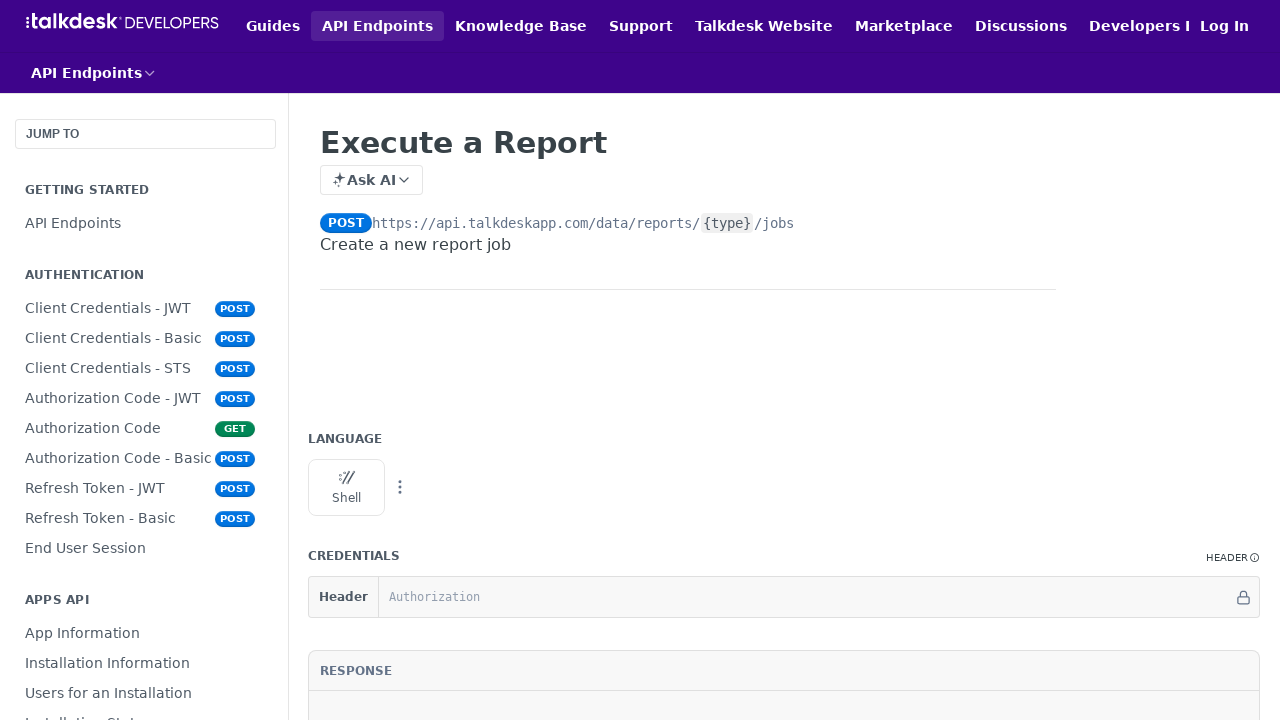

--- FILE ---
content_type: text/html; charset=utf-8
request_url: https://docs.talkdesk.com/reference/execute-a-report
body_size: 54382
content:
<!DOCTYPE html><html lang="en" style="" data-color-mode="light" class=" useReactApp isRefPage "><head><meta charset="utf-8"><meta name="readme-deploy" content="5.575.0"><meta name="readme-subdomain" content="talkdesk-developers"><meta name="readme-repo" content="talkdesk-developers-f7a021bf0fdd"><meta name="readme-version" content="5.11"><title>Execute a Report</title><meta name="description" content="Create a new report job" data-rh="true"><meta property="og:title" content="Execute a Report" data-rh="true"><meta property="og:description" content="Create a new report job" data-rh="true"><meta property="og:site_name" content="Talkdesk Developers"><meta name="twitter:title" content="Execute a Report" data-rh="true"><meta name="twitter:description" content="Create a new report job" data-rh="true"><meta name="twitter:card" content="summary_large_image"><meta name="viewport" content="width=device-width, initial-scale=1.0"><meta property="og:image" content="https://cdn.readme.io/og-image/create?type=reference&amp;title=Execute%20a%20Report&amp;projectTitle=Talkdesk%20Developers&amp;description=Create%20a%20new%20report%20job&amp;logoUrl=https%3A%2F%2Ffiles.readme.io%2F47774fa-talkdeskdevelopers_logo_purple.svg&amp;color=%233E048B&amp;variant=light" data-rh="true"><meta name="twitter:image" content="https://cdn.readme.io/og-image/create?type=reference&amp;title=Execute%20a%20Report&amp;projectTitle=Talkdesk%20Developers&amp;description=Create%20a%20new%20report%20job&amp;logoUrl=https%3A%2F%2Ffiles.readme.io%2F47774fa-talkdeskdevelopers_logo_purple.svg&amp;color=%233E048B&amp;variant=light" data-rh="true"><meta property="og:image:width" content="1200"><meta property="og:image:height" content="630"><link id="favicon" rel="shortcut icon" href="https://files.readme.io/ead8bb8-favicon-32x32.ico" type="image/x-icon"><link rel="canonical" href="https://docs.talkdesk.com/reference/execute-a-report"><script src="https://cdn.readme.io/public/js/unauthorized-redirect.js?1768925552195"></script><script src="https://cdn.readme.io/public/js/cash-dom.min.js?1768925552195"></script><link data-chunk="Footer" rel="preload" as="style" href="https://cdn.readme.io/public/hub/web/Footer.7ca87f1efe735da787ba.css">
<link data-chunk="RDMD" rel="preload" as="style" href="https://cdn.readme.io/public/hub/web/RDMD.9331f322bb5b573f9d25.css">
<link data-chunk="RDMD" rel="preload" as="style" href="https://cdn.readme.io/public/hub/web/8788.4045910b170ecef2a9d6.css">
<link data-chunk="Reference" rel="preload" as="style" href="https://cdn.readme.io/public/hub/web/Reference.87783c5ace01ef1a1bcb.css">
<link data-chunk="Reference" rel="preload" as="style" href="https://cdn.readme.io/public/hub/web/6180.75e3fc491ee8103c63a3.css">
<link data-chunk="Reference" rel="preload" as="style" href="https://cdn.readme.io/public/hub/web/7852.ac9df4a2ec0fafbbc3e0.css">
<link data-chunk="SuperHubSearch" rel="preload" as="style" href="https://cdn.readme.io/public/hub/web/SuperHubSearch.6a1ff81afa1809036d22.css">
<link data-chunk="Header" rel="preload" as="style" href="https://cdn.readme.io/public/hub/web/Header.3f100d0818bd9a0d962e.css">
<link data-chunk="Containers-EndUserContainer" rel="preload" as="style" href="https://cdn.readme.io/public/hub/web/Containers-EndUserContainer.c474218e3da23db49451.css">
<link data-chunk="main" rel="preload" as="style" href="https://cdn.readme.io/public/hub/web/main.2f0b1fcb0624f09ee5e5.css">
<link data-chunk="main" rel="preload" as="style" href="https://cdn.readme.io/public/hub/web/ui-styles.59ec1c636bb8cee5a6ef.css">
<link data-chunk="main" rel="preload" as="script" href="https://cdn.readme.io/public/hub/web/main.7104ec84577a3e42a346.js">
<link data-chunk="routes-SuperHub" rel="preload" as="script" href="https://cdn.readme.io/public/hub/web/routes-SuperHub.bcb9b19cff85a0447a37.js">
<link data-chunk="Containers-EndUserContainer" rel="preload" as="script" href="https://cdn.readme.io/public/hub/web/Containers-EndUserContainer.2d5ea78239ad5c63b1ce.js">
<link data-chunk="Header" rel="preload" as="script" href="https://cdn.readme.io/public/hub/web/Header.0d0ace64749467b13d58.js">
<link data-chunk="core-icons-chevron-up-down-svg" rel="preload" as="script" href="https://cdn.readme.io/public/hub/web/core-icons.0723410dcfd0b81e45dd.js">
<link data-chunk="SuperHubSearch" rel="preload" as="script" href="https://cdn.readme.io/public/hub/web/3766.649eaa2b700c2449e689.js">
<link data-chunk="SuperHubSearch" rel="preload" as="script" href="https://cdn.readme.io/public/hub/web/6123.a2ef3290db790599acca.js">
<link data-chunk="SuperHubSearch" rel="preload" as="script" href="https://cdn.readme.io/public/hub/web/6146.f99bcbc8d654cc36d7c8.js">
<link data-chunk="SuperHubSearch" rel="preload" as="script" href="https://cdn.readme.io/public/hub/web/8836.dbe2a8b6a6809625282d.js">
<link data-chunk="SuperHubSearch" rel="preload" as="script" href="https://cdn.readme.io/public/hub/web/SuperHubSearch.01a8dfcf20a7f0fd5a06.js">
<link data-chunk="Reference" rel="preload" as="script" href="https://cdn.readme.io/public/hub/web/3781.e78b96a01630dde138be.js">
<link data-chunk="Reference" rel="preload" as="script" href="https://cdn.readme.io/public/hub/web/6563.536d53a51a39205d3d9b.js">
<link data-chunk="Reference" rel="preload" as="script" href="https://cdn.readme.io/public/hub/web/6652.3900ee39f7cfe0a89511.js">
<link data-chunk="Reference" rel="preload" as="script" href="https://cdn.readme.io/public/hub/web/4915.4968d598cb90893f0796.js">
<link data-chunk="Reference" rel="preload" as="script" href="https://cdn.readme.io/public/hub/web/4838.c74165d2540902b5353d.js">
<link data-chunk="Reference" rel="preload" as="script" href="https://cdn.readme.io/public/hub/web/1714.47dd87388e28e3b0bf2b.js">
<link data-chunk="Reference" rel="preload" as="script" href="https://cdn.readme.io/public/hub/web/9809.7cc3cc6dfee6b778fdc5.js">
<link data-chunk="Reference" rel="preload" as="script" href="https://cdn.readme.io/public/hub/web/1380.4581c35aa2367221e97b.js">
<link data-chunk="Reference" rel="preload" as="script" href="https://cdn.readme.io/public/hub/web/957.4d1fc54e4c7854eb5320.js">
<link data-chunk="Reference" rel="preload" as="script" href="https://cdn.readme.io/public/hub/web/9602.0996aab4704854756684.js">
<link data-chunk="Reference" rel="preload" as="script" href="https://cdn.readme.io/public/hub/web/9861.bcb86737af312c75368a.js">
<link data-chunk="Reference" rel="preload" as="script" href="https://cdn.readme.io/public/hub/web/4371.a07eb89a6bac0447c776.js">
<link data-chunk="Reference" rel="preload" as="script" href="https://cdn.readme.io/public/hub/web/6349.d9da5fd0043c55243e87.js">
<link data-chunk="Reference" rel="preload" as="script" href="https://cdn.readme.io/public/hub/web/7852.90757a462fbdc11eb08b.js">
<link data-chunk="Reference" rel="preload" as="script" href="https://cdn.readme.io/public/hub/web/3463.b43baf29dc18ca607ee6.js">
<link data-chunk="Reference" rel="preload" as="script" href="https://cdn.readme.io/public/hub/web/9711.6d6bb79d779138d9ffc5.js">
<link data-chunk="Reference" rel="preload" as="script" href="https://cdn.readme.io/public/hub/web/6180.2d4fae14177ad9bf28ea.js">
<link data-chunk="Reference" rel="preload" as="script" href="https://cdn.readme.io/public/hub/web/9819.1dae18aeff002cf5bfcf.js">
<link data-chunk="Reference" rel="preload" as="script" href="https://cdn.readme.io/public/hub/web/8749.b3e7d5771ae865344c6e.js">
<link data-chunk="Reference" rel="preload" as="script" href="https://cdn.readme.io/public/hub/web/949.7221eb4940f7fc325cea.js">
<link data-chunk="Reference" rel="preload" as="script" href="https://cdn.readme.io/public/hub/web/Reference.ccf3cc3822b8c9003adb.js">
<link data-chunk="ConnectMetadata" rel="preload" as="script" href="https://cdn.readme.io/public/hub/web/ConnectMetadata.d3beced9628aca1e6cb7.js">
<link data-chunk="RDMD" rel="preload" as="script" href="https://cdn.readme.io/public/hub/web/8424.7ca51ba764db137ea058.js">
<link data-chunk="RDMD" rel="preload" as="script" href="https://cdn.readme.io/public/hub/web/5492.8d1484b0863f28c489d8.js">
<link data-chunk="RDMD" rel="preload" as="script" href="https://cdn.readme.io/public/hub/web/9947.08b2610863d170f1b6c7.js">
<link data-chunk="RDMD" rel="preload" as="script" href="https://cdn.readme.io/public/hub/web/5496.257552460969011bd54a.js">
<link data-chunk="RDMD" rel="preload" as="script" href="https://cdn.readme.io/public/hub/web/8075.0be98a9a012c59b7ace8.js">
<link data-chunk="RDMD" rel="preload" as="script" href="https://cdn.readme.io/public/hub/web/8788.a298145347768f6e8961.js">
<link data-chunk="RDMD" rel="preload" as="script" href="https://cdn.readme.io/public/hub/web/1165.002e4541f2ba3ba0fbf2.js">
<link data-chunk="RDMD" rel="preload" as="script" href="https://cdn.readme.io/public/hub/web/RDMD.919251738abc9bfd483d.js">
<link data-chunk="Footer" rel="preload" as="script" href="https://cdn.readme.io/public/hub/web/Footer.9f1a3307d1d61765d9bb.js">
<link data-chunk="main" rel="stylesheet" href="https://cdn.readme.io/public/hub/web/ui-styles.59ec1c636bb8cee5a6ef.css">
<link data-chunk="main" rel="stylesheet" href="https://cdn.readme.io/public/hub/web/main.2f0b1fcb0624f09ee5e5.css">
<link data-chunk="Containers-EndUserContainer" rel="stylesheet" href="https://cdn.readme.io/public/hub/web/Containers-EndUserContainer.c474218e3da23db49451.css">
<link data-chunk="Header" rel="stylesheet" href="https://cdn.readme.io/public/hub/web/Header.3f100d0818bd9a0d962e.css">
<link data-chunk="SuperHubSearch" rel="stylesheet" href="https://cdn.readme.io/public/hub/web/SuperHubSearch.6a1ff81afa1809036d22.css">
<link data-chunk="Reference" rel="stylesheet" href="https://cdn.readme.io/public/hub/web/7852.ac9df4a2ec0fafbbc3e0.css">
<link data-chunk="Reference" rel="stylesheet" href="https://cdn.readme.io/public/hub/web/6180.75e3fc491ee8103c63a3.css">
<link data-chunk="Reference" rel="stylesheet" href="https://cdn.readme.io/public/hub/web/Reference.87783c5ace01ef1a1bcb.css">
<link data-chunk="RDMD" rel="stylesheet" href="https://cdn.readme.io/public/hub/web/8788.4045910b170ecef2a9d6.css">
<link data-chunk="RDMD" rel="stylesheet" href="https://cdn.readme.io/public/hub/web/RDMD.9331f322bb5b573f9d25.css">
<link data-chunk="Footer" rel="stylesheet" href="https://cdn.readme.io/public/hub/web/Footer.7ca87f1efe735da787ba.css"><!-- CUSTOM CSS--><style title="rm-custom-css">:root{--project-color-primary:#3E048B;--project-color-inverse:#fff;--recipe-button-color:#8023F9;--recipe-button-color-hover:#5005b1;--recipe-button-color-active:#39037f;--recipe-button-color-focus:rgba(128, 35, 249, 0.25);--recipe-button-color-disabled:#f3eafe}[id=enterprise] .ReadMeUI[is=AlgoliaSearch]{--project-color-primary:#3E048B;--project-color-inverse:#fff}a{color:var(--color-link-primary,#8023f9)}a:hover{color:var(--color-link-primary-darken-5,#5005b1)}a.text-muted:hover{color:var(--color-link-primary,#8023f9)}.btn.btn-primary{background-color:#8023f9}.btn.btn-primary:hover{background-color:#5005b1}.theme-line #hub-landing-top h2{color:#8023f9}#hub-landing-top .btn:hover{color:#8023f9}.theme-line #hub-landing-top .btn:hover{color:#fff}.theme-solid header#hub-header #header-top{background-color:#3e048b}.theme-solid.header-gradient header#hub-header #header-top{background:linear-gradient(to bottom,#3e048b,#1d0042)}.theme-solid.header-custom header#hub-header #header-top{background-image:url(undefined)}.theme-line header#hub-header #header-top{border-bottom-color:#3e048b}.theme-line header#hub-header #header-top .btn{background-color:#3e048b}header#hub-header #header-top #header-logo{width:260px;height:33px;margin-top:3px;background-image:url(https://files.readme.io/7f2c8ea-talkdeskdevelopers_logo_white.svg)}#hub-subheader-parent #hub-subheader .hub-subheader-breadcrumbs .dropdown-menu a:hover{background-color:#3e048b}#subheader-links a.active{color:#3e048b!important;box-shadow:inset 0 -2px 0 #3e048b}#subheader-links a:hover{color:#3e048b!important;box-shadow:inset 0 -2px 0 #3e048b;opacity:.7}.discussion .submit-vote.submit-vote-parent.voted a.submit-vote-button{background-color:#8023f9}section#hub-discuss .discussion a .discuss-body h4{color:#8023f9}section#hub-discuss .discussion a:hover .discuss-body h4{color:#5005b1}#hub-subheader-parent #hub-subheader.sticky-header.sticky{border-bottom-color:#8023f9}#hub-subheader-parent #hub-subheader.sticky-header.sticky .search-box{border-bottom-color:#8023f9}#hub-search-results h3 em{color:#8023f9}.main_background,.tag-item{background:#8023f9!important}.main_background:hover{background:#5005b1!important}.main_color{color:#3e048b!important}.border_bottom_main_color{border-bottom:2px solid #3e048b}.main_color_hover:hover{color:#3e048b!important}section#hub-discuss h1{color:#8023f9}#hub-reference .hub-api .api-definition .api-try-it-out.active{border-color:#8023f9;background-color:#8023f9}#hub-reference .hub-api .api-definition .api-try-it-out.active:hover{background-color:#5005b1;border-color:#5005b1}#hub-reference .hub-api .api-definition .api-try-it-out:hover{border-color:#8023f9;color:#8023f9}#hub-reference .hub-reference .logs .logs-empty .logs-login-button,#hub-reference .hub-reference .logs .logs-login .logs-login-button{background-color:var(--project-color-primary,#8023f9);border-color:var(--project-color-primary,#8023f9)}#hub-reference .hub-reference .logs .logs-empty .logs-login-button:hover,#hub-reference .hub-reference .logs .logs-login .logs-login-button:hover{background-color:#5005b1;border-color:#5005b1}#hub-reference .hub-reference .logs .logs-empty>svg>path,#hub-reference .hub-reference .logs .logs-login>svg>path{fill:#8023f9;fill:var(--project-color-primary,#8023f9)}#hub-reference .hub-reference .logs:last-child .logs-empty,#hub-reference .hub-reference .logs:last-child .logs-login{margin-bottom:35px}#hub-reference .hub-reference .hub-reference-section .hub-reference-left header .hub-reference-edit:hover{color:#8023f9}.main-color-accent{border-bottom:3px solid #3e048b;padding-bottom:8px}/*! BEGIN HUB_CUSTOM_STYLES */html:not(.useReactApp) nav#hub-sidebar ul a.active:not(.active),html:not(.useReactApp) nav#hub-sidebar ul>li.subnav-expanded>a:not(.active){color:#fff}header#hub-header #header-top #header-logo{margin-top:0}.markdown-body .rdmd-table-inner{overflow:auto}:root{--project-color-primary:#8023F9;--recipe-button-color:#8023F9}.theme-line #hub-landing-top h2{color:#5405bd}.theme-line header#hub-header #header-top .btn{background-color:#5405bd}.btn.btn-primary{background-color:#8023f9}html{font-family:sans-serif;line-height:1.15;-webkit-text-size-adjust:100%;-webkit-tap-highlight-color:transparent}body{margin:0;font-family:-apple-system,BlinkMacSystemFont,"Segoe UI",Roboto,"Helvetica Neue",Arial,"Noto Sans","Liberation Sans",sans-serif,"Apple Color Emoji","Segoe UI Emoji","Segoe UI Symbol","Noto Color Emoji";font-size:16px;font-weight:400;line-height:1.5;color:#180136;text-align:left;background-color:#fff}.text{font-family:Inter,helvetica,arial;letter-spacing:-.2px;line-height:1.5;color:var(--color)}nav#hub-sidebar ul>li>a.active{color:#fff!important;background-color:#8023f9!important}nav#hub-sidebar ul>li.subnav-expanded>a{background:var(--Sidebar-link-background);color:var(--Sidebar-link-color)}nav#hub-sidebar ul.subpages{border-left-color:#8023f9}nav#hub-sidebar ul.subpages:after{background-color:#8023f9!important}nav#hub-sidebar ul.subpages>li>a.subpage.active{color:#fff!important;background-color:#8023f9}a{color:#360379}.theme-line header#hub-header #header-top{border-bottom-color:#8023f9}.callout.callout_info{background:#e3edf2;title:#54058d;border:#54058d}.main_color{color:#5405bd!important}[menu=workspace-designer] a[submenu=true]{padding-left:15px!important}[menu=workspace-designer] li[submenu=true]{margin-left:20px!important}[menu=workspace-designer] a[parentmenu=true]{padding-left:5px!important}[menu=integrations] a[submenuintconn=true]{padding-left:15px!important}[menu=integrations] li[submenuintconn=true]{margin-left:20px!important}[menu=integrations] a[parentmenuintconn=true]{padding-left:5px!important}[menu=integrations] a[submenuintblue=true]{padding-left:15px!important}[menu=integrations] li[submenuintblue=true]{margin-left:20px!important}[menu=integrations] a[parentmenuintblue=true]{padding-left:5px!important}/*! END HUB_CUSTOM_STYLES */</style><meta name="google-site-verification" content="Ww1A8UWrwm9s3xkOkCsbhRu_7Drb9DQ-Vc4ZbxEg1aM"><meta name="loadedProject" content="talkdesk-developers"><script>var storedColorMode = `light` === 'system' ? window.localStorage.getItem('color-scheme') : `light`
document.querySelector('[data-color-mode]').setAttribute('data-color-mode', storedColorMode)</script><script id="config" type="application/json" data-json="{&quot;algoliaIndex&quot;:&quot;readme_search_v2&quot;,&quot;amplitude&quot;:{&quot;apiKey&quot;:&quot;dc8065a65ef83d6ad23e37aaf014fc84&quot;,&quot;enabled&quot;:true},&quot;asset_url&quot;:&quot;https://cdn.readme.io&quot;,&quot;domain&quot;:&quot;readme.io&quot;,&quot;domainFull&quot;:&quot;https://dash.readme.com&quot;,&quot;encryptedLocalStorageKey&quot;:&quot;ekfls-2025-03-27&quot;,&quot;fullstory&quot;:{&quot;enabled&quot;:true,&quot;orgId&quot;:&quot;FSV9A&quot;},&quot;git&quot;:{&quot;sync&quot;:{&quot;bitbucket&quot;:{&quot;installationLink&quot;:&quot;https://developer.atlassian.com/console/install/310151e6-ca1a-4a44-9af6-1b523fea0561?signature=AYABeMn9vqFkrg%2F1DrJAQxSyVf4AAAADAAdhd3Mta21zAEthcm46YXdzOmttczp1cy13ZXN0LTI6NzA5NTg3ODM1MjQzOmtleS83MDVlZDY3MC1mNTdjLTQxYjUtOWY5Yi1lM2YyZGNjMTQ2ZTcAuAECAQB4IOp8r3eKNYw8z2v%2FEq3%2FfvrZguoGsXpNSaDveR%2FF%2Fo0BHUxIjSWx71zNK2RycuMYSgAAAH4wfAYJKoZIhvcNAQcGoG8wbQIBADBoBgkqhkiG9w0BBwEwHgYJYIZIAWUDBAEuMBEEDOJgARbqndU9YM%2FRdQIBEIA7unpCah%2BIu53NA72LkkCDhNHOv%2BgRD7agXAO3jXqw0%2FAcBOB0%2F5LmpzB5f6B1HpkmsAN2i2SbsFL30nkAB2F3cy1rbXMAS2Fybjphd3M6a21zOmV1LXdlc3QtMTo3MDk1ODc4MzUyNDM6a2V5LzQ2MzBjZTZiLTAwYzMtNGRlMi04NzdiLTYyN2UyMDYwZTVjYwC4AQICAHijmwVTMt6Oj3F%2B0%2B0cVrojrS8yZ9ktpdfDxqPMSIkvHAGT%[base64]%2BMHwGCSqGSIb3DQEHBqBvMG0CAQAwaAYJKoZIhvcNAQcBMB4GCWCGSAFlAwQBLjARBAzzWhThsIgJwrr%2FY2ECARCAOxoaW9pob21lweyAfrIm6Fw7gd8D%2B%2F8LHk4rl3jjULDM35%2FVPuqBrqKunYZSVCCGNGB3RqpQJr%2FasASiAgAAAAAMAAAQAAAAAAAAAAAAAAAAAEokowLKsF1tMABEq%2BKNyJP%2F%2F%2F%2F%2FAAAAAQAAAAAAAAAAAAAAAQAAADJLzRcp6MkqKR43PUjOiRxxbxXYhLc6vFXEutK3%2BQ71yuPq4dC8pAHruOVQpvVcUSe8dptV8c7wR8BTJjv%2F%2FNe8r0g%3D&amp;product=bitbucket&quot;}}},&quot;metrics&quot;:{&quot;billingCronEnabled&quot;:&quot;true&quot;,&quot;dashUrl&quot;:&quot;https://m.readme.io&quot;,&quot;defaultUrl&quot;:&quot;https://m.readme.io&quot;,&quot;exportMaxRetries&quot;:12,&quot;wsUrl&quot;:&quot;wss://m.readme.io&quot;},&quot;micro&quot;:{&quot;baseUrl&quot;:&quot;https://micro-beta.readme.com&quot;},&quot;proxyUrl&quot;:&quot;https://try.readme.io&quot;,&quot;readmeRecaptchaSiteKey&quot;:&quot;6LesVBYpAAAAAESOCHOyo2kF9SZXPVb54Nwf3i2x&quot;,&quot;releaseVersion&quot;:&quot;5.575.0&quot;,&quot;reservedWords&quot;:{&quot;tools&quot;:[&quot;execute-request&quot;,&quot;get-code-snippet&quot;,&quot;get-endpoint&quot;,&quot;get-request-body&quot;,&quot;get-response-schema&quot;,&quot;get-server-variables&quot;,&quot;list-endpoints&quot;,&quot;list-security-schemes&quot;,&quot;list-specs&quot;,&quot;search-specs&quot;,&quot;search&quot;,&quot;fetch&quot;]},&quot;sentry&quot;:{&quot;dsn&quot;:&quot;https://3bbe57a973254129bcb93e47dc0cc46f@o343074.ingest.sentry.io/2052166&quot;,&quot;enabled&quot;:true},&quot;shMigration&quot;:{&quot;promoVideo&quot;:&quot;&quot;,&quot;forceWaitlist&quot;:false,&quot;migrationPreview&quot;:false},&quot;sslBaseDomain&quot;:&quot;readmessl.com&quot;,&quot;sslGenerationService&quot;:&quot;ssl.readmessl.com&quot;,&quot;stripePk&quot;:&quot;pk_live_5103PML2qXbDukVh7GDAkQoR4NSuLqy8idd5xtdm9407XdPR6o3bo663C1ruEGhXJjpnb2YCpj8EU1UvQYanuCjtr00t1DRCf2a&quot;,&quot;superHub&quot;:{&quot;newProjectsEnabled&quot;:true},&quot;wootric&quot;:{&quot;accountToken&quot;:&quot;NPS-122b75a4&quot;,&quot;enabled&quot;:true}}"></script></head><body class="body-none theme-solid header-solid header-bg-size-auto header-bg-pos-tl header-overlay-triangles reference-layout-row lumosity-dark hub-full"><div id="ssr-top"></div><div id="ssr-main"><div class="App ThemeContext ThemeContext_dark ThemeContext_classic" style="--color-primary:#3E048B;--color-primary-inverse:#fff;--color-primary-alt:#1d0042;--color-primary-darken-10:#280359;--color-primary-darken-20:#120128;--color-primary-alpha-25:rgba(62, 4, 139, 0.25);--color-link-primary:#8023F9;--color-link-primary-darken-5:#720af8;--color-link-primary-darken-10:#6606e3;--color-link-primary-darken-20:#5005b1;--color-link-primary-alpha-50:rgba(128, 35, 249, 0.5);--color-link-primary-alpha-25:rgba(128, 35, 249, 0.25);--color-link-background:rgba(128, 35, 249, 0.09);--color-link-text:#fff;--color-login-link:#018ef5;--color-login-link-text:#fff;--color-login-link-darken-10:#0171c2;--color-login-link-primary-alpha-50:rgba(1, 142, 245, 0.5)"><div class="SuperHub2RNxzk6HzHiJ"><div class="ContentWithOwlbotx4PaFDoA1KMz"><div class="ContentWithOwlbot-content2X1XexaN8Lf2"><header class="Header3zzata9F_ZPQ rm-Header_classic Header_collapsible3n0YXfOvb_Al rm-Header"><div class="rm-Header-top Header-topuTMpygDG4e1V Header-top_classic3g7Q6zoBy8zh"><div class="rm-Container rm-Container_flex"><div style="outline:none" tabindex="-1"><a href="#content" target="_self" class="Button Button_md rm-JumpTo Header-jumpTo3IWKQXmhSI5D Button_primary">Jump to Content</a></div><div class="rm-Header-left Header-leftADQdGVqx1wqU"><a class="rm-Logo Header-logo1Xy41PtkzbdG" href="/" target="_self"><img alt="Talkdesk Developers" class="rm-Logo-img Header-logo-img3YvV4lcGKkeb" src="https://files.readme.io/7f2c8ea-talkdeskdevelopers_logo_white.svg"/></a><a class="Button Button_md rm-Header-link rm-Header-top-link Button_slate_text Header-link2tXYTgXq85zW" href="/docs" target="_self">Guides</a><a aria-current="page" class="Button Button_md rm-Header-link rm-Header-top-link Button_slate_text rm-Header-top-link_active Header-link2tXYTgXq85zW active" href="/reference" target="_self">API Endpoints</a><a class="Button Button_md rm-Header-link rm-Header-top-link Button_slate_text Header-link2tXYTgXq85zW" href="https://support.talkdesk.com" target="_self" to="https://support.talkdesk.com">Knowledge Base</a><a class="Button Button_md rm-Header-link rm-Header-top-link Button_slate_text Header-link2tXYTgXq85zW" href="https://support.talkdesk.com/hc/en-us/requests/new?ticket_form_id=4414861576859" target="_self" to="https://support.talkdesk.com/hc/en-us/requests/new?ticket_form_id=4414861576859">Support</a><a class="Button Button_md rm-Header-link rm-Header-top-link Button_slate_text Header-link2tXYTgXq85zW" href="https://www.talkdesk.com" target="_self" to="https://www.talkdesk.com">Talkdesk Website</a><a class="Button Button_md rm-Header-link rm-Header-top-link Button_slate_text Header-link2tXYTgXq85zW" href="http://appconnect.talkdesk.com" target="_self" to="http://appconnect.talkdesk.com">Marketplace</a><a class="Button Button_md rm-Header-link rm-Header-top-link Button_slate_text Header-link2tXYTgXq85zW" href="https://talkdesk.my.site.com/customer/s/groups" target="_self" to="https://talkdesk.my.site.com/customer/s/groups">Discussions</a><a class="Button Button_md rm-Header-link rm-Header-top-link Button_slate_text Header-link2tXYTgXq85zW" href="/changelog" target="_self">Developers Blog</a></div><div class="rm-Header-left Header-leftADQdGVqx1wqU Header-left_mobile1RG-X93lx6PF"><div><button aria-label="Toggle navigation menu" class="icon-menu menu3d6DYNDa3tk5" type="button"></button><div class=""><div class="Flyout95xhYIIoTKtc undefined rm-Flyout" data-testid="flyout"><div class="MobileFlyout1hHJpUd-nYkd"><a class="rm-MobileFlyout-item NavItem-item1gDDTqaXGhm1 NavItem-item_mobile1qG3gd-Mkck- " href="/" target="_self"><i class="icon-landing-page-2 NavItem-badge1qOxpfTiALoz rm-Header-bottom-link-icon"></i><span class="NavItem-textSlZuuL489uiw">Home</span></a><a class="rm-MobileFlyout-item NavItem-item1gDDTqaXGhm1 NavItem-item_mobile1qG3gd-Mkck- " href="/docs" target="_self"><i class="icon-guides NavItem-badge1qOxpfTiALoz rm-Header-bottom-link-icon"></i><span class="NavItem-textSlZuuL489uiw">Guides</span></a><a aria-current="page" class="rm-MobileFlyout-item NavItem-item1gDDTqaXGhm1 NavItem-item_mobile1qG3gd-Mkck-  active" href="/reference" target="_self"><i class="icon-references NavItem-badge1qOxpfTiALoz rm-Header-bottom-link-icon"></i><span class="NavItem-textSlZuuL489uiw">API Endpoints</span></a><a class="rm-MobileFlyout-item NavItem-item1gDDTqaXGhm1 NavItem-item_mobile1qG3gd-Mkck- " href="/changelog" target="_self"><i class="icon-changelog NavItem-badge1qOxpfTiALoz rm-Header-bottom-link-icon"></i><span class="NavItem-textSlZuuL489uiw">Developers Blog</span></a><hr class="MobileFlyout-divider10xf7R2X1MeW"/><a class="rm-MobileFlyout-item NavItem-item1gDDTqaXGhm1 NavItem-item_mobile1qG3gd-Mkck- NavItem_dropdown-muted1xJVuczwGc74" href="/docs" target="_self">Guides</a><a aria-current="page" class="rm-MobileFlyout-item NavItem-item1gDDTqaXGhm1 NavItem-item_mobile1qG3gd-Mkck- NavItem_dropdown-muted1xJVuczwGc74 active" href="/reference" target="_self">API Endpoints</a><a class="rm-MobileFlyout-item NavItem-item1gDDTqaXGhm1 NavItem-item_mobile1qG3gd-Mkck- NavItem_dropdown-muted1xJVuczwGc74" href="https://support.talkdesk.com" rel="noopener" target="_blank" to="https://support.talkdesk.com">Knowledge Base</a><a class="rm-MobileFlyout-item NavItem-item1gDDTqaXGhm1 NavItem-item_mobile1qG3gd-Mkck- NavItem_dropdown-muted1xJVuczwGc74" href="https://support.talkdesk.com/hc/en-us/requests/new?ticket_form_id=4414861576859" rel="noopener" target="_blank" to="https://support.talkdesk.com/hc/en-us/requests/new?ticket_form_id=4414861576859">Support</a><a class="rm-MobileFlyout-item NavItem-item1gDDTqaXGhm1 NavItem-item_mobile1qG3gd-Mkck- NavItem_dropdown-muted1xJVuczwGc74" href="https://www.talkdesk.com" rel="noopener" target="_blank" to="https://www.talkdesk.com">Talkdesk Website</a><a class="rm-MobileFlyout-item NavItem-item1gDDTqaXGhm1 NavItem-item_mobile1qG3gd-Mkck- NavItem_dropdown-muted1xJVuczwGc74" href="http://appconnect.talkdesk.com" rel="noopener" target="_blank" to="http://appconnect.talkdesk.com">Marketplace</a><a class="rm-MobileFlyout-item NavItem-item1gDDTqaXGhm1 NavItem-item_mobile1qG3gd-Mkck- NavItem_dropdown-muted1xJVuczwGc74" href="https://talkdesk.my.site.com/customer/s/groups" rel="noopener" target="_blank" to="https://talkdesk.my.site.com/customer/s/groups">Discussions</a><a class="rm-MobileFlyout-item NavItem-item1gDDTqaXGhm1 NavItem-item_mobile1qG3gd-Mkck- NavItem_dropdown-muted1xJVuczwGc74" href="/changelog" target="_self">Developers Blog</a><a class="rm-MobileFlyout-item NavItem-item1gDDTqaXGhm1 NavItem-item_mobile1qG3gd-Mkck- NavItem_dropdown-muted1xJVuczwGc74" href="/login?redirect_uri=/reference/execute-a-report" target="_self" to="/login?redirect_uri=/reference/execute-a-report">Log In</a><a class="MobileFlyout-logo3Lq1eTlk1K76 Header-logo1Xy41PtkzbdG rm-Logo" href="/" target="_self"><img alt="Talkdesk Developers" class="Header-logo-img3YvV4lcGKkeb rm-Logo-img" src="https://files.readme.io/7f2c8ea-talkdeskdevelopers_logo_white.svg"/></a></div></div></div></div><div class="Header-left-nav2xWPWMNHOGf_"><i aria-hidden="true" class="icon-references Header-left-nav-icon10glJKFwewOv"></i>API Endpoints</div></div><div class="rm-Header-right Header-right21PC2XTT6aMg"><span class="Header-right_desktop14ja01RUQ7HE"><a href="/login?redirect_uri=/reference/execute-a-report" target="_self" class="Button Button_md Header-link2tXYTgXq85zW NavItem2xSfFaVqfRjy NavItem_mdrYO3ChA2kYvP rm-Header-top-link rm-Header-top-link_login Button_primary_ghost Button_primary">Log In</a></span><div class="Header-searchtb6Foi0-D9Vx"><button aria-label="Search ⌘k" class="rm-SearchToggle" data-symbol="⌘"><div class="rm-SearchToggle-icon icon-search1"></div></button></div></div></div></div><div class="Header-bottom2eLKOFXMEmh5 Header-bottom_classic rm-Header-bottom"><div class="rm-Container rm-Container_flex"><nav aria-label="Primary navigation" class="Header-leftADQdGVqx1wqU Header-subnavnVH8URdkgvEl" role="navigation"><div class="rm-NavLinksDropdown Dropdown Dropdown_closed" data-testid="dropdown-container"><div class="Dropdown-toggle" aria-haspopup="dialog"><button class="rm-Header-link rm-Header-bottom-link NavItem2xSfFaVqfRjy Button Button_slate_text Button_md" type="button"><span>API Endpoints</span><i class="NavItem-chevron3ZtU4bd1q5sy icon-chevron-down"></i></button></div></div></nav><button align="center" justify="between" style="--flex-gap:var(--xs)" class="Button Button_sm Flex Flex_row MobileSubnav1DsTfasXloM2 Button_contrast Button_contrast_outline" type="button"><span class="Button-label">Execute a Report</span><span class="IconWrapper Icon-wrapper2z2wVIeGsiUy"><svg fill="none" viewBox="0 0 24 24" class="Icon Icon3_D2ysxFZ_ll Icon-svg2Lm7f6G9Ly5a" data-name="chevron-up-down" role="img" style="--icon-color:inherit;--icon-size:inherit;--icon-stroke-width:2px"><path stroke="currentColor" stroke-linecap="round" stroke-linejoin="round" d="m6 16 6 6 6-6M18 8l-6-6-6 6" class="icon-stroke-width"></path></svg></span></button></div></div><div class="hub-search-results--reactApp " id="hub-search-results"><div class="hub-container"><div class="modal-backdrop show-modal rm-SearchModal" role="button" tabindex="0"><div aria-label="Search Dialog" class="SuperHubSearchI_obvfvvQi4g" id="AppSearch" role="tabpanel" tabindex="0"><div data-focus-guard="true" tabindex="-1" style="width:1px;height:0px;padding:0;overflow:hidden;position:fixed;top:1px;left:1px"></div><div data-focus-lock-disabled="disabled" class="SuperHubSearch-container2BhYey2XE-Ij"><div class="SuperHubSearch-col1km8vLFgOaYj"><div class="SearchBoxnZBxftziZGcz"><input aria-label="Search" autoCapitalize="off" autoComplete="off" autoCorrect="off" spellcheck="false" tabindex="0" aria-required="false" class="Input Input_md SearchBox-inputR4jffU8l10iF" type="search" value=""/></div><div class="SearchTabs3rNhUK3HjrRJ"><div class="Tabs Tabs-list" role="tablist"><div aria-label="All" aria-selected="true" class="SearchTabs-tab1TrpmhQv840T Tabs-listItem Tabs-listItem_active" role="tab" tabindex="1"><span class="SearchTabs-tab1TrpmhQv840T"><span class="IconWrapper Icon-wrapper2z2wVIeGsiUy"><svg fill="none" viewBox="0 0 24 24" class="Icon Icon3_D2ysxFZ_ll Icon-svg2Lm7f6G9Ly5a icon" data-name="search" role="img" style="--icon-color:inherit;--icon-size:inherit;--icon-stroke-width:2px"><path stroke="currentColor" stroke-linecap="round" stroke-linejoin="round" d="M11 19a8 8 0 1 0 0-16 8 8 0 0 0 0 16ZM21 21l-4.35-4.35" class="icon-stroke-width"></path></svg></span>All</span></div><div aria-label="Pages" aria-selected="false" class="SearchTabs-tab1TrpmhQv840T Tabs-listItem" role="tab" tabindex="1"><span class="SearchTabs-tab1TrpmhQv840T"><span class="IconWrapper Icon-wrapper2z2wVIeGsiUy"><svg fill="none" viewBox="0 0 24 24" class="Icon Icon3_D2ysxFZ_ll Icon-svg2Lm7f6G9Ly5a icon" data-name="custom-pages" role="img" style="--icon-color:inherit;--icon-size:inherit;--icon-stroke-width:2px"><path stroke="currentColor" stroke-linecap="round" stroke-linejoin="round" d="M13 2H6a2 2 0 0 0-2 2v16a2 2 0 0 0 2 2h12a2 2 0 0 0 2-2V9l-7-7Z" class="icon-stroke-width"></path><path stroke="currentColor" stroke-linecap="round" stroke-linejoin="round" d="M13 2v7h7M12 11.333V12M12 18v.667M9.407 12.407l.473.473M14.12 17.12l.473.473M8.333 15H9M15 15h.667M9.407 17.593l.473-.473M14.12 12.88l.473-.473" class="icon-stroke-width"></path></svg></span>Pages</span></div></div></div><div class="rm-SearchModal-empty SearchResults35_kFOb1zvxX SearchResults_emptyiWzyXErtNcQJ"><span class="IconWrapper Icon-wrapper2z2wVIeGsiUy"><svg fill="none" viewBox="0 0 24 24" class="Icon Icon3_D2ysxFZ_ll Icon-svg2Lm7f6G9Ly5a rm-SearchModal-empty-icon icon icon-search" data-name="search" role="img" style="--icon-color:inherit;--icon-size:var(--icon-md);--icon-stroke-width:2px"><path stroke="currentColor" stroke-linecap="round" stroke-linejoin="round" d="M11 19a8 8 0 1 0 0-16 8 8 0 0 0 0 16ZM21 21l-4.35-4.35" class="icon-stroke-width"></path></svg></span><h6 class="Title Title6 rm-SearchModal-empty-text">Start typing to search…</h6></div></div></div><div data-focus-guard="true" tabindex="-1" style="width:1px;height:0px;padding:0;overflow:hidden;position:fixed;top:1px;left:1px"></div></div></div></div></div></header><main class="SuperHubReference3_1nwDyq5sO3 rm-ReferenceMain rm-ReferenceMain-SuperHub rm-Container rm-Container_flex rm-basic-page" id="Explorer"><nav aria-label="Secondary navigation" class="rm-Sidebar hub-sidebar reference-redesign Nav3C5f8FcjkaHj" id="reference-sidebar" role="navigation"><div class="Main-QuickNav-container1OiLvjSDusO6"><button aria-keyshortcuts="Control+/ Meta+/" class="QuickNav1q-OoMjiX_Yr QuickNav-button2KzlQbz5Pm2Y">JUMP TO</button></div><div class="Sidebar1t2G1ZJq-vU1 rm-Sidebar hub-sidebar-content"><section class="Sidebar-listWrapper6Q9_yUrG906C rm-Sidebar-section"><h2 class="Sidebar-headingTRQyOa2pk0gh rm-Sidebar-heading">Getting Started</h2><ul class="Sidebar-list_sidebarLayout3RaX72iQNOEI Sidebar-list3cZWQLaBf9k8 rm-Sidebar-list"><li class="Sidebar-item23D-2Kd61_k3"><a class="Sidebar-link2Dsha-r-GKh2 childless text-wrap rm-Sidebar-link" target="_self" href="/reference/api-reference"><span class="Sidebar-link-textLuTE1ySm4Kqn"><span class="Sidebar-link-text_label1gCT_uPnx7Gu">API Endpoints</span></span></a></li></ul></section><section class="Sidebar-listWrapper6Q9_yUrG906C rm-Sidebar-section"><h2 class="Sidebar-headingTRQyOa2pk0gh rm-Sidebar-heading">Authentication</h2><ul class="Sidebar-list_sidebarLayout3RaX72iQNOEI Sidebar-list3cZWQLaBf9k8 rm-Sidebar-list"><li class="Sidebar-item23D-2Kd61_k3"><a class="Sidebar-link2Dsha-r-GKh2 childless text-wrap rm-Sidebar-link" target="_self" href="/reference/cc-jwt"><span class="Sidebar-link-textLuTE1ySm4Kqn"><span class="Sidebar-link-text_label1gCT_uPnx7Gu">Client Credentials - JWT</span></span><span class="Sidebar-method-container2yBYD-KB_IfC"><span class="rm-APIMethod APIMethod APIMethod_fixedWidth APIMethod_fixedWidth_md APIMethod_post APIMethod_md Sidebar-methodfUM3m6FEWm6w" data-testid="http-method" style="--APIMethod-bg:var(--APIMethod-post-bg-active);--APIMethod-fg:var(--APIMethod-default-fg-active);--APIMethod-bg-active:var(--APIMethod-post-bg-active)">post</span></span><div class="Sidebar-link-buttonWrapper3hnFHNku8_BJ"></div></a></li><li class="Sidebar-item23D-2Kd61_k3"><a class="Sidebar-link2Dsha-r-GKh2 childless text-wrap rm-Sidebar-link" target="_self" href="/reference/cc-basic"><span class="Sidebar-link-textLuTE1ySm4Kqn"><span class="Sidebar-link-text_label1gCT_uPnx7Gu">Client Credentials - Basic</span></span><span class="Sidebar-method-container2yBYD-KB_IfC"><span class="rm-APIMethod APIMethod APIMethod_fixedWidth APIMethod_fixedWidth_md APIMethod_post APIMethod_md Sidebar-methodfUM3m6FEWm6w" data-testid="http-method" style="--APIMethod-bg:var(--APIMethod-post-bg-active);--APIMethod-fg:var(--APIMethod-default-fg-active);--APIMethod-bg-active:var(--APIMethod-post-bg-active)">post</span></span><div class="Sidebar-link-buttonWrapper3hnFHNku8_BJ"></div></a></li><li class="Sidebar-item23D-2Kd61_k3"><a class="Sidebar-link2Dsha-r-GKh2 childless text-wrap rm-Sidebar-link" target="_self" href="/reference/client-credentials-sts-token"><span class="Sidebar-link-textLuTE1ySm4Kqn"><span class="Sidebar-link-text_label1gCT_uPnx7Gu">Client Credentials - STS</span></span><span class="Sidebar-method-container2yBYD-KB_IfC"><span class="rm-APIMethod APIMethod APIMethod_fixedWidth APIMethod_fixedWidth_md APIMethod_post APIMethod_md Sidebar-methodfUM3m6FEWm6w" data-testid="http-method" style="--APIMethod-bg:var(--APIMethod-post-bg-active);--APIMethod-fg:var(--APIMethod-default-fg-active);--APIMethod-bg-active:var(--APIMethod-post-bg-active)">post</span></span><div class="Sidebar-link-buttonWrapper3hnFHNku8_BJ"></div></a></li><li class="Sidebar-item23D-2Kd61_k3"><a class="Sidebar-link2Dsha-r-GKh2 childless text-wrap rm-Sidebar-link" target="_self" href="/reference/authorization-code-jwt-post"><span class="Sidebar-link-textLuTE1ySm4Kqn"><span class="Sidebar-link-text_label1gCT_uPnx7Gu">Authorization Code - JWT</span></span><span class="Sidebar-method-container2yBYD-KB_IfC"><span class="rm-APIMethod APIMethod APIMethod_fixedWidth APIMethod_fixedWidth_md APIMethod_post APIMethod_md Sidebar-methodfUM3m6FEWm6w" data-testid="http-method" style="--APIMethod-bg:var(--APIMethod-post-bg-active);--APIMethod-fg:var(--APIMethod-default-fg-active);--APIMethod-bg-active:var(--APIMethod-post-bg-active)">post</span></span><div class="Sidebar-link-buttonWrapper3hnFHNku8_BJ"></div></a></li><li class="Sidebar-item23D-2Kd61_k3"><a class="Sidebar-link2Dsha-r-GKh2 childless text-wrap rm-Sidebar-link" target="_self" href="/reference/authorization-code-get"><span class="Sidebar-link-textLuTE1ySm4Kqn"><span class="Sidebar-link-text_label1gCT_uPnx7Gu">Authorization Code</span></span><span class="Sidebar-method-container2yBYD-KB_IfC"><span class="rm-APIMethod APIMethod APIMethod_fixedWidth APIMethod_fixedWidth_md APIMethod_get APIMethod_md Sidebar-methodfUM3m6FEWm6w" data-testid="http-method" style="--APIMethod-bg:var(--APIMethod-get-bg-active);--APIMethod-fg:var(--APIMethod-default-fg-active);--APIMethod-bg-active:var(--APIMethod-get-bg-active)">get</span></span><div class="Sidebar-link-buttonWrapper3hnFHNku8_BJ"></div></a></li><li class="Sidebar-item23D-2Kd61_k3"><a class="Sidebar-link2Dsha-r-GKh2 childless text-wrap rm-Sidebar-link" target="_self" href="/reference/authorization-code-basic-post"><span class="Sidebar-link-textLuTE1ySm4Kqn"><span class="Sidebar-link-text_label1gCT_uPnx7Gu">Authorization Code - Basic</span></span><span class="Sidebar-method-container2yBYD-KB_IfC"><span class="rm-APIMethod APIMethod APIMethod_fixedWidth APIMethod_fixedWidth_md APIMethod_post APIMethod_md Sidebar-methodfUM3m6FEWm6w" data-testid="http-method" style="--APIMethod-bg:var(--APIMethod-post-bg-active);--APIMethod-fg:var(--APIMethod-default-fg-active);--APIMethod-bg-active:var(--APIMethod-post-bg-active)">post</span></span><div class="Sidebar-link-buttonWrapper3hnFHNku8_BJ"></div></a></li><li class="Sidebar-item23D-2Kd61_k3"><a class="Sidebar-link2Dsha-r-GKh2 childless text-wrap rm-Sidebar-link" target="_self" href="/reference/refresh-token-jwt"><span class="Sidebar-link-textLuTE1ySm4Kqn"><span class="Sidebar-link-text_label1gCT_uPnx7Gu">Refresh Token - JWT</span></span><span class="Sidebar-method-container2yBYD-KB_IfC"><span class="rm-APIMethod APIMethod APIMethod_fixedWidth APIMethod_fixedWidth_md APIMethod_post APIMethod_md Sidebar-methodfUM3m6FEWm6w" data-testid="http-method" style="--APIMethod-bg:var(--APIMethod-post-bg-active);--APIMethod-fg:var(--APIMethod-default-fg-active);--APIMethod-bg-active:var(--APIMethod-post-bg-active)">post</span></span><div class="Sidebar-link-buttonWrapper3hnFHNku8_BJ"></div></a></li><li class="Sidebar-item23D-2Kd61_k3"><a class="Sidebar-link2Dsha-r-GKh2 childless text-wrap rm-Sidebar-link" target="_self" href="/reference/refresh-token-basic"><span class="Sidebar-link-textLuTE1ySm4Kqn"><span class="Sidebar-link-text_label1gCT_uPnx7Gu">Refresh Token - Basic</span></span><span class="Sidebar-method-container2yBYD-KB_IfC"><span class="rm-APIMethod APIMethod APIMethod_fixedWidth APIMethod_fixedWidth_md APIMethod_post APIMethod_md Sidebar-methodfUM3m6FEWm6w" data-testid="http-method" style="--APIMethod-bg:var(--APIMethod-post-bg-active);--APIMethod-fg:var(--APIMethod-default-fg-active);--APIMethod-bg-active:var(--APIMethod-post-bg-active)">post</span></span><div class="Sidebar-link-buttonWrapper3hnFHNku8_BJ"></div></a></li><li class="Sidebar-item23D-2Kd61_k3"><a class="Sidebar-link2Dsha-r-GKh2 childless text-wrap rm-Sidebar-link" target="_self" href="/reference/end-user-session"><span class="Sidebar-link-textLuTE1ySm4Kqn"><span class="Sidebar-link-text_label1gCT_uPnx7Gu">End User Session</span></span></a></li></ul></section><section class="Sidebar-listWrapper6Q9_yUrG906C rm-Sidebar-section"><h2 class="Sidebar-headingTRQyOa2pk0gh rm-Sidebar-heading">Apps API</h2><ul class="Sidebar-list_sidebarLayout3RaX72iQNOEI Sidebar-list3cZWQLaBf9k8 rm-Sidebar-list"><li class="Sidebar-item23D-2Kd61_k3"><a class="Sidebar-link2Dsha-r-GKh2 childless text-wrap rm-Sidebar-link" target="_self" href="/reference/appsid"><span class="Sidebar-link-textLuTE1ySm4Kqn"><span class="Sidebar-link-text_label1gCT_uPnx7Gu">App Information</span></span></a></li><li class="Sidebar-item23D-2Kd61_k3"><a class="Sidebar-link2Dsha-r-GKh2 childless text-wrap rm-Sidebar-link" target="_self" href="/reference/appsapp_idinstallationsid"><span class="Sidebar-link-textLuTE1ySm4Kqn"><span class="Sidebar-link-text_label1gCT_uPnx7Gu">Installation Information</span></span></a></li><li class="Sidebar-item23D-2Kd61_k3"><a class="Sidebar-link2Dsha-r-GKh2 childless text-wrap rm-Sidebar-link" target="_self" href="/reference/appsapp_idinstallationsidusers"><span class="Sidebar-link-textLuTE1ySm4Kqn"><span class="Sidebar-link-text_label1gCT_uPnx7Gu">Users for an Installation</span></span></a></li><li class="Sidebar-item23D-2Kd61_k3"><a class="Sidebar-link2Dsha-r-GKh2 childless text-wrap rm-Sidebar-link" target="_self" href="/reference/appsapp_idinstallationsidstate"><span class="Sidebar-link-textLuTE1ySm4Kqn"><span class="Sidebar-link-text_label1gCT_uPnx7Gu">Installation State</span></span></a></li><li class="Sidebar-item23D-2Kd61_k3"><a class="Sidebar-link2Dsha-r-GKh2 childless text-wrap rm-Sidebar-link" target="_self" href="/reference/appsapp_idinstallationsidsubscription"><span class="Sidebar-link-textLuTE1ySm4Kqn"><span class="Sidebar-link-text_label1gCT_uPnx7Gu">Installation Subscription</span></span></a></li><li class="Sidebar-item23D-2Kd61_k3"><a class="Sidebar-link2Dsha-r-GKh2 childless text-wrap rm-Sidebar-link" target="_self" href="/reference/installation-channels"><span class="Sidebar-link-textLuTE1ySm4Kqn"><span class="Sidebar-link-text_label1gCT_uPnx7Gu">Installation Channels</span></span></a></li><li class="Sidebar-item23D-2Kd61_k3"><a class="Sidebar-link2Dsha-r-GKh2 childless text-wrap rm-Sidebar-link" target="_self" href="/reference/appsapp_idinstallationsidchannels"><span class="Sidebar-link-textLuTE1ySm4Kqn"><span class="Sidebar-link-text_label1gCT_uPnx7Gu">Installation Channels</span></span></a></li><li class="Sidebar-item23D-2Kd61_k3"><a class="Sidebar-link2Dsha-r-GKh2 childless text-wrap rm-Sidebar-link" target="_self" href="/reference/appsapp_idinstallationsinstallation_idcredentialsclient_idstate"><span class="Sidebar-link-textLuTE1ySm4Kqn"><span class="Sidebar-link-text_label1gCT_uPnx7Gu">Credentials Transition</span></span></a></li><li class="Sidebar-item23D-2Kd61_k3"><a class="Sidebar-link2Dsha-r-GKh2 childless text-wrap rm-Sidebar-link" target="_self" href="/reference/credentials-rotation"><span class="Sidebar-link-textLuTE1ySm4Kqn"><span class="Sidebar-link-text_label1gCT_uPnx7Gu">Credentials Rotation</span></span></a></li><li class="Sidebar-item23D-2Kd61_k3"><a class="Sidebar-link2Dsha-r-GKh2 childless text-wrap rm-Sidebar-link" target="_self" href="/reference/list-of-apps"><span class="Sidebar-link-textLuTE1ySm4Kqn"><span class="Sidebar-link-text_label1gCT_uPnx7Gu">List of Apps</span></span></a></li><li class="Sidebar-item23D-2Kd61_k3"><a class="Sidebar-link2Dsha-r-GKh2 childless text-wrap rm-Sidebar-link" target="_self" href="/reference/installation-trial-information"><span class="Sidebar-link-textLuTE1ySm4Kqn"><span class="Sidebar-link-text_label1gCT_uPnx7Gu">Installation Trial Information</span></span></a></li><li class="Sidebar-item23D-2Kd61_k3"><a class="Sidebar-link2Dsha-r-GKh2 childless text-wrap rm-Sidebar-link" target="_self" href="/reference/event-from-app-id"><span class="Sidebar-link-textLuTE1ySm4Kqn"><span class="Sidebar-link-text_label1gCT_uPnx7Gu">Event from App ID</span></span></a></li></ul></section><section class="Sidebar-listWrapper6Q9_yUrG906C rm-Sidebar-section"><h2 class="Sidebar-headingTRQyOa2pk0gh rm-Sidebar-heading">Events API</h2><ul class="Sidebar-list_sidebarLayout3RaX72iQNOEI Sidebar-list3cZWQLaBf9k8 rm-Sidebar-list"><li class="Sidebar-item23D-2Kd61_k3"><a class="Sidebar-link2Dsha-r-GKh2 childless text-wrap rm-Sidebar-link" target="_self" href="/reference/app-installed"><span class="Sidebar-link-textLuTE1ySm4Kqn"><span class="Sidebar-link-text_label1gCT_uPnx7Gu">app.installed</span></span></a></li><li class="Sidebar-item23D-2Kd61_k3"><a class="Sidebar-link2Dsha-r-GKh2 childless text-wrap rm-Sidebar-link" target="_self" href="/reference/app-updated"><span class="Sidebar-link-textLuTE1ySm4Kqn"><span class="Sidebar-link-text_label1gCT_uPnx7Gu">app.updated</span></span></a></li><li class="Sidebar-item23D-2Kd61_k3"><a class="Sidebar-link2Dsha-r-GKh2 childless text-wrap rm-Sidebar-link" target="_self" href="/reference/appuninstalled"><span class="Sidebar-link-textLuTE1ySm4Kqn"><span class="Sidebar-link-text_label1gCT_uPnx7Gu">app.uninstalled</span></span></a></li><li class="Sidebar-item23D-2Kd61_k3"><a class="Sidebar-link2Dsha-r-GKh2 childless text-wrap rm-Sidebar-link" target="_self" href="/reference/apptrial_started"><span class="Sidebar-link-textLuTE1ySm4Kqn"><span class="Sidebar-link-text_label1gCT_uPnx7Gu">app.trial_started</span></span></a></li><li class="Sidebar-item23D-2Kd61_k3"><a class="Sidebar-link2Dsha-r-GKh2 childless text-wrap rm-Sidebar-link" target="_self" href="/reference/apptrial_extended"><span class="Sidebar-link-textLuTE1ySm4Kqn"><span class="Sidebar-link-text_label1gCT_uPnx7Gu">app.trial_extended</span></span></a></li><li class="Sidebar-item23D-2Kd61_k3"><a class="Sidebar-link2Dsha-r-GKh2 childless text-wrap rm-Sidebar-link" target="_self" href="/reference/apptrial_ended"><span class="Sidebar-link-textLuTE1ySm4Kqn"><span class="Sidebar-link-text_label1gCT_uPnx7Gu">app.trial_ended</span></span></a></li><li class="Sidebar-item23D-2Kd61_k3"><a class="Sidebar-link2Dsha-r-GKh2 childless text-wrap rm-Sidebar-link" target="_self" href="/reference/userlogout"><span class="Sidebar-link-textLuTE1ySm4Kqn"><span class="Sidebar-link-text_label1gCT_uPnx7Gu">user.logout</span></span></a></li><li class="Sidebar-item23D-2Kd61_k3"><a class="Sidebar-link2Dsha-r-GKh2 childless text-wrap rm-Sidebar-link" target="_self" href="/reference/appcredentials_rotated"><span class="Sidebar-link-textLuTE1ySm4Kqn"><span class="Sidebar-link-text_label1gCT_uPnx7Gu">app.credentials_rotated</span></span></a></li></ul></section><section class="Sidebar-listWrapper6Q9_yUrG906C rm-Sidebar-section"><h2 class="Sidebar-headingTRQyOa2pk0gh rm-Sidebar-heading">Callback API</h2><ul class="Sidebar-list_sidebarLayout3RaX72iQNOEI Sidebar-list3cZWQLaBf9k8 rm-Sidebar-list"><li class="Sidebar-item23D-2Kd61_k3"><a class="Sidebar-link2Dsha-r-GKh2 childless text-wrap rm-Sidebar-link" target="_self" href="/reference/callscallback"><span class="Sidebar-link-textLuTE1ySm4Kqn"><span class="Sidebar-link-text_label1gCT_uPnx7Gu">New Direct Callback</span></span></a></li></ul></section><section class="Sidebar-listWrapper6Q9_yUrG906C rm-Sidebar-section"><h2 class="Sidebar-headingTRQyOa2pk0gh rm-Sidebar-heading">Recordings API</h2><ul class="Sidebar-list_sidebarLayout3RaX72iQNOEI Sidebar-list3cZWQLaBf9k8 rm-Sidebar-list"><li class="Sidebar-item23D-2Kd61_k3"><a class="Sidebar-link2Dsha-r-GKh2 childless text-wrap rm-Sidebar-link" target="_self" href="/reference/callsidrecordings"><span class="Sidebar-link-textLuTE1ySm4Kqn"><span class="Sidebar-link-text_label1gCT_uPnx7Gu">List of Recordings for a Call</span></span></a></li><li class="Sidebar-item23D-2Kd61_k3"><a class="Sidebar-link2Dsha-r-GKh2 childless text-wrap rm-Sidebar-link" target="_self" href="/reference/recordingsid"><span class="Sidebar-link-textLuTE1ySm4Kqn"><span class="Sidebar-link-text_label1gCT_uPnx7Gu">Recording Details</span></span></a></li><li class="Sidebar-item23D-2Kd61_k3"><a class="Sidebar-link2Dsha-r-GKh2 childless text-wrap rm-Sidebar-link" target="_self" href="/reference/recordingsidmedia"><span class="Sidebar-link-textLuTE1ySm4Kqn"><span class="Sidebar-link-text_label1gCT_uPnx7Gu">Redirect to the Recording File</span></span></a></li></ul></section><section class="Sidebar-listWrapper6Q9_yUrG906C rm-Sidebar-section"><h2 class="Sidebar-headingTRQyOa2pk0gh rm-Sidebar-heading">Contacts API</h2><ul class="Sidebar-list_sidebarLayout3RaX72iQNOEI Sidebar-list3cZWQLaBf9k8 rm-Sidebar-list"><li class="Sidebar-item23D-2Kd61_k3"><a class="Sidebar-link2Dsha-r-GKh2 childless text-wrap rm-Sidebar-link" target="_self" href="/reference/contacts"><span class="Sidebar-link-textLuTE1ySm4Kqn"><span class="Sidebar-link-text_label1gCT_uPnx7Gu">Contacts List</span></span></a></li><li class="Sidebar-item23D-2Kd61_k3"><a class="Sidebar-link2Dsha-r-GKh2 childless text-wrap rm-Sidebar-link" target="_self" href="/reference/contactscontact_id-1"><span class="Sidebar-link-textLuTE1ySm4Kqn"><span class="Sidebar-link-text_label1gCT_uPnx7Gu">Contact by ID</span></span></a></li><li class="Sidebar-item23D-2Kd61_k3"><a class="Sidebar-link2Dsha-r-GKh2 childless text-wrap rm-Sidebar-link" target="_self" href="/reference/contactscontact_id"><span class="Sidebar-link-textLuTE1ySm4Kqn"><span class="Sidebar-link-text_label1gCT_uPnx7Gu">Contact Removal</span></span></a></li><li class="Sidebar-item23D-2Kd61_k3"><a class="Sidebar-link2Dsha-r-GKh2 childless text-wrap rm-Sidebar-link" target="_self" href="/reference/contactscontact_idintegrations"><span class="Sidebar-link-textLuTE1ySm4Kqn"><span class="Sidebar-link-text_label1gCT_uPnx7Gu">Contact&#x27;s Integrations</span></span></a></li><li class="Sidebar-item23D-2Kd61_k3"><a class="Sidebar-link2Dsha-r-GKh2 childless text-wrap rm-Sidebar-link" target="_self" href="/reference/contact-gdpr"><span class="Sidebar-link-textLuTE1ySm4Kqn"><span class="Sidebar-link-text_label1gCT_uPnx7Gu">GDPR Contact</span></span></a></li></ul></section><section class="Sidebar-listWrapper6Q9_yUrG906C rm-Sidebar-section"><h2 class="Sidebar-headingTRQyOa2pk0gh rm-Sidebar-heading">Ring Groups API</h2><ul class="Sidebar-list_sidebarLayout3RaX72iQNOEI Sidebar-list3cZWQLaBf9k8 rm-Sidebar-list"><li class="Sidebar-item23D-2Kd61_k3"><a class="Sidebar-link2Dsha-r-GKh2 childless text-wrap rm-Sidebar-link" target="_self" href="/reference/list-all-ring-groups"><span class="Sidebar-link-textLuTE1ySm4Kqn"><span class="Sidebar-link-text_label1gCT_uPnx7Gu">Get List of Ring Groups</span></span></a></li><li class="Sidebar-item23D-2Kd61_k3"><a class="Sidebar-link2Dsha-r-GKh2 childless text-wrap rm-Sidebar-link" target="_self" href="/reference/users-assigned-to-ring-group"><span class="Sidebar-link-textLuTE1ySm4Kqn"><span class="Sidebar-link-text_label1gCT_uPnx7Gu">Users Assigned to Ring Group</span></span></a></li></ul></section><section class="Sidebar-listWrapper6Q9_yUrG906C rm-Sidebar-section"><h2 class="Sidebar-headingTRQyOa2pk0gh rm-Sidebar-heading">Flows API</h2><ul class="Sidebar-list_sidebarLayout3RaX72iQNOEI Sidebar-list3cZWQLaBf9k8 rm-Sidebar-list"><li class="Sidebar-item23D-2Kd61_k3"><a class="Sidebar-link2Dsha-r-GKh2 childless text-wrap rm-Sidebar-link" target="_self" href="/reference/flows-api-ref"><span class="Sidebar-link-textLuTE1ySm4Kqn"><span class="Sidebar-link-text_label1gCT_uPnx7Gu">Execute Publish Flow</span></span></a></li></ul></section><section class="Sidebar-listWrapper6Q9_yUrG906C rm-Sidebar-section"><h2 class="Sidebar-headingTRQyOa2pk0gh rm-Sidebar-heading">Campaign Management API</h2><ul class="Sidebar-list_sidebarLayout3RaX72iQNOEI Sidebar-list3cZWQLaBf9k8 rm-Sidebar-list"><li class="Sidebar-item23D-2Kd61_k3"><a class="Sidebar-link2Dsha-r-GKh2 childless text-wrap rm-Sidebar-link" target="_self" href="/reference/do-not-call-lists"><span class="Sidebar-link-textLuTE1ySm4Kqn"><span class="Sidebar-link-text_label1gCT_uPnx7Gu">List Do Not Call Lists</span></span></a></li><li class="Sidebar-item23D-2Kd61_k3"><a class="Sidebar-link2Dsha-r-GKh2 childless text-wrap rm-Sidebar-link" target="_self" href="/reference/do-not-call-lists-1"><span class="Sidebar-link-textLuTE1ySm4Kqn"><span class="Sidebar-link-text_label1gCT_uPnx7Gu">Create a Do Not Call List</span></span></a></li><li class="Sidebar-item23D-2Kd61_k3"><a class="Sidebar-link2Dsha-r-GKh2 childless text-wrap rm-Sidebar-link" target="_self" href="/reference/do-not-call-listsid"><span class="Sidebar-link-textLuTE1ySm4Kqn"><span class="Sidebar-link-text_label1gCT_uPnx7Gu">Do Not Call List Details</span></span></a></li><li class="Sidebar-item23D-2Kd61_k3"><a class="Sidebar-link2Dsha-r-GKh2 childless text-wrap rm-Sidebar-link" target="_self" href="/reference/do-not-call-listsidentries"><span class="Sidebar-link-textLuTE1ySm4Kqn"><span class="Sidebar-link-text_label1gCT_uPnx7Gu">Entry in the Do Not Call List</span></span></a></li><li class="Sidebar-item23D-2Kd61_k3"><a class="Sidebar-link2Dsha-r-GKh2 childless text-wrap rm-Sidebar-link" target="_self" href="/reference/do-not-call-listsidentries-1"><span class="Sidebar-link-textLuTE1ySm4Kqn"><span class="Sidebar-link-text_label1gCT_uPnx7Gu">Create an Entry in the DNCL</span></span><span class="Sidebar-method-container2yBYD-KB_IfC"><span class="rm-APIMethod APIMethod APIMethod_fixedWidth APIMethod_fixedWidth_md APIMethod_post APIMethod_md Sidebar-methodfUM3m6FEWm6w" data-testid="http-method" style="--APIMethod-bg:var(--APIMethod-post-bg-active);--APIMethod-fg:var(--APIMethod-default-fg-active);--APIMethod-bg-active:var(--APIMethod-post-bg-active)">post</span></span><div class="Sidebar-link-buttonWrapper3hnFHNku8_BJ"></div></a></li><li class="Sidebar-item23D-2Kd61_k3"><a class="Sidebar-link2Dsha-r-GKh2 childless text-wrap rm-Sidebar-link" target="_self" href="/reference/do-not-call-listsidentriesid_entry"><span class="Sidebar-link-textLuTE1ySm4Kqn"><span class="Sidebar-link-text_label1gCT_uPnx7Gu">Delete Entry</span></span></a></li><li class="Sidebar-item23D-2Kd61_k3"><a class="Sidebar-link2Dsha-r-GKh2 childless text-wrap rm-Sidebar-link" target="_self" href="/reference/do-not-call-listsdo_not_call_list_identries"><span class="Sidebar-link-textLuTE1ySm4Kqn"><span class="Sidebar-link-text_label1gCT_uPnx7Gu">Update Multiple Entries</span></span></a></li><li class="Sidebar-item23D-2Kd61_k3"><a class="Sidebar-link2Dsha-r-GKh2 childless text-wrap rm-Sidebar-link" target="_self" href="/reference/do-not-call-listsdo_not_call_list_identriesentry_id"><span class="Sidebar-link-textLuTE1ySm4Kqn"><span class="Sidebar-link-text_label1gCT_uPnx7Gu">Update a Single Entry</span></span></a></li><li class="Sidebar-item23D-2Kd61_k3"><a class="Sidebar-link2Dsha-r-GKh2 childless text-wrap rm-Sidebar-link" target="_self" href="/reference/bulk-delete-entries"><span class="Sidebar-link-textLuTE1ySm4Kqn"><span class="Sidebar-link-text_label1gCT_uPnx7Gu">Bulk Delete Entries</span></span></a></li><li class="Sidebar-item23D-2Kd61_k3"><a class="Sidebar-link2Dsha-r-GKh2 childless text-wrap rm-Sidebar-link" target="_self" href="/reference/filter-by-phone-numbers-and-timezones"><span class="Sidebar-link-textLuTE1ySm4Kqn"><span class="Sidebar-link-text_label1gCT_uPnx7Gu">Filtered List of Entries</span></span></a></li><li class="Sidebar-item23D-2Kd61_k3"><a class="Sidebar-link2Dsha-r-GKh2 childless text-wrap rm-Sidebar-link" target="_self" href="/reference/createduplicate-campaign"><span class="Sidebar-link-textLuTE1ySm4Kqn"><span class="Sidebar-link-text_label1gCT_uPnx7Gu">Create/Duplicate Campaign</span></span><span class="Sidebar-method-container2yBYD-KB_IfC"><span class="rm-APIMethod APIMethod APIMethod_fixedWidth APIMethod_fixedWidth_md APIMethod_post APIMethod_md Sidebar-methodfUM3m6FEWm6w" data-testid="http-method" style="--APIMethod-bg:var(--APIMethod-post-bg-active);--APIMethod-fg:var(--APIMethod-default-fg-active);--APIMethod-bg-active:var(--APIMethod-post-bg-active)">post</span></span><div class="Sidebar-link-buttonWrapper3hnFHNku8_BJ"></div></a></li><li class="Sidebar-item23D-2Kd61_k3"><a class="Sidebar-link2Dsha-r-GKh2 childless text-wrap rm-Sidebar-link" target="_self" href="/reference/campaigns-list"><span class="Sidebar-link-textLuTE1ySm4Kqn"><span class="Sidebar-link-text_label1gCT_uPnx7Gu">Campaigns List</span></span><span class="Sidebar-method-container2yBYD-KB_IfC"><span class="rm-APIMethod APIMethod APIMethod_fixedWidth APIMethod_fixedWidth_md APIMethod_get APIMethod_md Sidebar-methodfUM3m6FEWm6w" data-testid="http-method" style="--APIMethod-bg:var(--APIMethod-get-bg-active);--APIMethod-fg:var(--APIMethod-default-fg-active);--APIMethod-bg-active:var(--APIMethod-get-bg-active)">get</span></span><div class="Sidebar-link-buttonWrapper3hnFHNku8_BJ"></div></a></li><li class="Sidebar-item23D-2Kd61_k3"><a class="Sidebar-link2Dsha-r-GKh2 childless text-wrap rm-Sidebar-link" target="_self" href="/reference/campaign-details"><span class="Sidebar-link-textLuTE1ySm4Kqn"><span class="Sidebar-link-text_label1gCT_uPnx7Gu">Campaign Details</span></span><span class="Sidebar-method-container2yBYD-KB_IfC"><span class="rm-APIMethod APIMethod APIMethod_fixedWidth APIMethod_fixedWidth_md APIMethod_get APIMethod_md Sidebar-methodfUM3m6FEWm6w" data-testid="http-method" style="--APIMethod-bg:var(--APIMethod-get-bg-active);--APIMethod-fg:var(--APIMethod-default-fg-active);--APIMethod-bg-active:var(--APIMethod-get-bg-active)">get</span></span><div class="Sidebar-link-buttonWrapper3hnFHNku8_BJ"></div></a></li><li class="Sidebar-item23D-2Kd61_k3"><a class="Sidebar-link2Dsha-r-GKh2 childless text-wrap rm-Sidebar-link" target="_self" href="/reference/delete-campaign"><span class="Sidebar-link-textLuTE1ySm4Kqn"><span class="Sidebar-link-text_label1gCT_uPnx7Gu">Delete Campaign</span></span><span class="Sidebar-method-container2yBYD-KB_IfC"><span class="rm-APIMethod APIMethod APIMethod_fixedWidth APIMethod_fixedWidth_md APIMethod_del APIMethod_md Sidebar-methodfUM3m6FEWm6w" data-testid="http-method" style="--APIMethod-bg:var(--APIMethod-del-bg-active);--APIMethod-fg:var(--APIMethod-default-fg-active);--APIMethod-bg-active:var(--APIMethod-del-bg-active)">del</span></span><div class="Sidebar-link-buttonWrapper3hnFHNku8_BJ"></div></a></li><li class="Sidebar-item23D-2Kd61_k3"><a class="Sidebar-link2Dsha-r-GKh2 childless text-wrap rm-Sidebar-link" target="_self" href="/reference/patch-campaign"><span class="Sidebar-link-textLuTE1ySm4Kqn"><span class="Sidebar-link-text_label1gCT_uPnx7Gu">Patch Campaign</span></span><span class="Sidebar-method-container2yBYD-KB_IfC"><span class="rm-APIMethod APIMethod APIMethod_fixedWidth APIMethod_fixedWidth_md APIMethod_patch APIMethod_md Sidebar-methodfUM3m6FEWm6w" data-testid="http-method" style="--APIMethod-bg:var(--APIMethod-patch-bg-active);--APIMethod-fg:var(--APIMethod-default-fg-active);--APIMethod-bg-active:var(--APIMethod-patch-bg-active)">patch</span></span><div class="Sidebar-link-buttonWrapper3hnFHNku8_BJ"></div></a></li><li class="Sidebar-item23D-2Kd61_k3"><a class="Sidebar-link2Dsha-r-GKh2 childless text-wrap rm-Sidebar-link" target="_self" href="/reference/get-a-dncl"><span class="Sidebar-link-textLuTE1ySm4Kqn"><span class="Sidebar-link-text_label1gCT_uPnx7Gu">Get a DNCL</span></span><span class="Sidebar-method-container2yBYD-KB_IfC"><span class="rm-APIMethod APIMethod APIMethod_fixedWidth APIMethod_fixedWidth_md APIMethod_get APIMethod_md Sidebar-methodfUM3m6FEWm6w" data-testid="http-method" style="--APIMethod-bg:var(--APIMethod-get-bg-active);--APIMethod-fg:var(--APIMethod-default-fg-active);--APIMethod-bg-active:var(--APIMethod-get-bg-active)">get</span></span><div class="Sidebar-link-buttonWrapper3hnFHNku8_BJ"></div></a></li><li class="Sidebar-item23D-2Kd61_k3"><a class="Sidebar-link2Dsha-r-GKh2 childless text-wrap rm-Sidebar-link" target="_self" href="/reference/associate-a-dncl"><span class="Sidebar-link-textLuTE1ySm4Kqn"><span class="Sidebar-link-text_label1gCT_uPnx7Gu">Associate a DNCL</span></span><span class="Sidebar-method-container2yBYD-KB_IfC"><span class="rm-APIMethod APIMethod APIMethod_fixedWidth APIMethod_fixedWidth_md APIMethod_post APIMethod_md Sidebar-methodfUM3m6FEWm6w" data-testid="http-method" style="--APIMethod-bg:var(--APIMethod-post-bg-active);--APIMethod-fg:var(--APIMethod-default-fg-active);--APIMethod-bg-active:var(--APIMethod-post-bg-active)">post</span></span><div class="Sidebar-link-buttonWrapper3hnFHNku8_BJ"></div></a></li><li class="Sidebar-item23D-2Kd61_k3"><a class="Sidebar-link2Dsha-r-GKh2 childless text-wrap rm-Sidebar-link" target="_self" href="/reference/dissociate-a-dncl"><span class="Sidebar-link-textLuTE1ySm4Kqn"><span class="Sidebar-link-text_label1gCT_uPnx7Gu">Dissociate a DNCL</span></span><span class="Sidebar-method-container2yBYD-KB_IfC"><span class="rm-APIMethod APIMethod APIMethod_fixedWidth APIMethod_fixedWidth_md APIMethod_del APIMethod_md Sidebar-methodfUM3m6FEWm6w" data-testid="http-method" style="--APIMethod-bg:var(--APIMethod-del-bg-active);--APIMethod-fg:var(--APIMethod-default-fg-active);--APIMethod-bg-active:var(--APIMethod-del-bg-active)">del</span></span><div class="Sidebar-link-buttonWrapper3hnFHNku8_BJ"></div></a></li><li class="Sidebar-item23D-2Kd61_k3"><a class="Sidebar-link2Dsha-r-GKh2 childless text-wrap rm-Sidebar-link" target="_self" href="/reference/get-record-lists"><span class="Sidebar-link-textLuTE1ySm4Kqn"><span class="Sidebar-link-text_label1gCT_uPnx7Gu">Get Record Lists</span></span><span class="Sidebar-method-container2yBYD-KB_IfC"><span class="rm-APIMethod APIMethod APIMethod_fixedWidth APIMethod_fixedWidth_md APIMethod_get APIMethod_md Sidebar-methodfUM3m6FEWm6w" data-testid="http-method" style="--APIMethod-bg:var(--APIMethod-get-bg-active);--APIMethod-fg:var(--APIMethod-default-fg-active);--APIMethod-bg-active:var(--APIMethod-get-bg-active)">get</span></span><div class="Sidebar-link-buttonWrapper3hnFHNku8_BJ"></div></a></li><li class="Sidebar-item23D-2Kd61_k3"><a class="Sidebar-link2Dsha-r-GKh2 childless text-wrap rm-Sidebar-link" target="_self" href="/reference/associate-record-lists"><span class="Sidebar-link-textLuTE1ySm4Kqn"><span class="Sidebar-link-text_label1gCT_uPnx7Gu">Associate Record Lists</span></span><span class="Sidebar-method-container2yBYD-KB_IfC"><span class="rm-APIMethod APIMethod APIMethod_fixedWidth APIMethod_fixedWidth_md APIMethod_post APIMethod_md Sidebar-methodfUM3m6FEWm6w" data-testid="http-method" style="--APIMethod-bg:var(--APIMethod-post-bg-active);--APIMethod-fg:var(--APIMethod-default-fg-active);--APIMethod-bg-active:var(--APIMethod-post-bg-active)">post</span></span><div class="Sidebar-link-buttonWrapper3hnFHNku8_BJ"></div></a></li><li class="Sidebar-item23D-2Kd61_k3"><a class="Sidebar-link2Dsha-r-GKh2 childless text-wrap rm-Sidebar-link" target="_self" href="/reference/dissociate-record-lists"><span class="Sidebar-link-textLuTE1ySm4Kqn"><span class="Sidebar-link-text_label1gCT_uPnx7Gu">Dissociate Record Lists</span></span><span class="Sidebar-method-container2yBYD-KB_IfC"><span class="rm-APIMethod APIMethod APIMethod_fixedWidth APIMethod_fixedWidth_md APIMethod_del APIMethod_md Sidebar-methodfUM3m6FEWm6w" data-testid="http-method" style="--APIMethod-bg:var(--APIMethod-del-bg-active);--APIMethod-fg:var(--APIMethod-default-fg-active);--APIMethod-bg-active:var(--APIMethod-del-bg-active)">del</span></span><div class="Sidebar-link-buttonWrapper3hnFHNku8_BJ"></div></a></li><li class="Sidebar-item23D-2Kd61_k3"><a class="Sidebar-link2Dsha-r-GKh2 childless text-wrap rm-Sidebar-link" target="_self" href="/reference/get-users-campaign"><span class="Sidebar-link-textLuTE1ySm4Kqn"><span class="Sidebar-link-text_label1gCT_uPnx7Gu">Get Users</span></span><span class="Sidebar-method-container2yBYD-KB_IfC"><span class="rm-APIMethod APIMethod APIMethod_fixedWidth APIMethod_fixedWidth_md APIMethod_get APIMethod_md Sidebar-methodfUM3m6FEWm6w" data-testid="http-method" style="--APIMethod-bg:var(--APIMethod-get-bg-active);--APIMethod-fg:var(--APIMethod-default-fg-active);--APIMethod-bg-active:var(--APIMethod-get-bg-active)">get</span></span><div class="Sidebar-link-buttonWrapper3hnFHNku8_BJ"></div></a></li><li class="Sidebar-item23D-2Kd61_k3"><a class="Sidebar-link2Dsha-r-GKh2 childless text-wrap rm-Sidebar-link" target="_self" href="/reference/associate-users"><span class="Sidebar-link-textLuTE1ySm4Kqn"><span class="Sidebar-link-text_label1gCT_uPnx7Gu">Associate Users</span></span><span class="Sidebar-method-container2yBYD-KB_IfC"><span class="rm-APIMethod APIMethod APIMethod_fixedWidth APIMethod_fixedWidth_md APIMethod_post APIMethod_md Sidebar-methodfUM3m6FEWm6w" data-testid="http-method" style="--APIMethod-bg:var(--APIMethod-post-bg-active);--APIMethod-fg:var(--APIMethod-default-fg-active);--APIMethod-bg-active:var(--APIMethod-post-bg-active)">post</span></span><div class="Sidebar-link-buttonWrapper3hnFHNku8_BJ"></div></a></li><li class="Sidebar-item23D-2Kd61_k3"><a class="Sidebar-link2Dsha-r-GKh2 childless text-wrap rm-Sidebar-link" target="_self" href="/reference/dissociate-users"><span class="Sidebar-link-textLuTE1ySm4Kqn"><span class="Sidebar-link-text_label1gCT_uPnx7Gu">Dissociate Users</span></span><span class="Sidebar-method-container2yBYD-KB_IfC"><span class="rm-APIMethod APIMethod APIMethod_fixedWidth APIMethod_fixedWidth_md APIMethod_del APIMethod_md Sidebar-methodfUM3m6FEWm6w" data-testid="http-method" style="--APIMethod-bg:var(--APIMethod-del-bg-active);--APIMethod-fg:var(--APIMethod-default-fg-active);--APIMethod-bg-active:var(--APIMethod-del-bg-active)">del</span></span><div class="Sidebar-link-buttonWrapper3hnFHNku8_BJ"></div></a></li><li class="Sidebar-item23D-2Kd61_k3"><a class="Sidebar-link2Dsha-r-GKh2 childless text-wrap rm-Sidebar-link" target="_self" href="/reference/get-numbers"><span class="Sidebar-link-textLuTE1ySm4Kqn"><span class="Sidebar-link-text_label1gCT_uPnx7Gu">Get Numbers</span></span><span class="Sidebar-method-container2yBYD-KB_IfC"><span class="rm-APIMethod APIMethod APIMethod_fixedWidth APIMethod_fixedWidth_md APIMethod_get APIMethod_md Sidebar-methodfUM3m6FEWm6w" data-testid="http-method" style="--APIMethod-bg:var(--APIMethod-get-bg-active);--APIMethod-fg:var(--APIMethod-default-fg-active);--APIMethod-bg-active:var(--APIMethod-get-bg-active)">get</span></span><div class="Sidebar-link-buttonWrapper3hnFHNku8_BJ"></div></a></li><li class="Sidebar-item23D-2Kd61_k3"><a class="Sidebar-link2Dsha-r-GKh2 childless text-wrap rm-Sidebar-link" target="_self" href="/reference/associate-numbers"><span class="Sidebar-link-textLuTE1ySm4Kqn"><span class="Sidebar-link-text_label1gCT_uPnx7Gu">Associate Numbers</span></span><span class="Sidebar-method-container2yBYD-KB_IfC"><span class="rm-APIMethod APIMethod APIMethod_fixedWidth APIMethod_fixedWidth_md APIMethod_post APIMethod_md Sidebar-methodfUM3m6FEWm6w" data-testid="http-method" style="--APIMethod-bg:var(--APIMethod-post-bg-active);--APIMethod-fg:var(--APIMethod-default-fg-active);--APIMethod-bg-active:var(--APIMethod-post-bg-active)">post</span></span><div class="Sidebar-link-buttonWrapper3hnFHNku8_BJ"></div></a></li><li class="Sidebar-item23D-2Kd61_k3"><a class="Sidebar-link2Dsha-r-GKh2 childless text-wrap rm-Sidebar-link" target="_self" href="/reference/dissociate-numbers"><span class="Sidebar-link-textLuTE1ySm4Kqn"><span class="Sidebar-link-text_label1gCT_uPnx7Gu">Dissociate Numbers</span></span><span class="Sidebar-method-container2yBYD-KB_IfC"><span class="rm-APIMethod APIMethod APIMethod_fixedWidth APIMethod_fixedWidth_md APIMethod_del APIMethod_md Sidebar-methodfUM3m6FEWm6w" data-testid="http-method" style="--APIMethod-bg:var(--APIMethod-del-bg-active);--APIMethod-fg:var(--APIMethod-default-fg-active);--APIMethod-bg-active:var(--APIMethod-del-bg-active)">del</span></span><div class="Sidebar-link-buttonWrapper3hnFHNku8_BJ"></div></a></li></ul></section><section class="Sidebar-listWrapper6Q9_yUrG906C rm-Sidebar-section"><h2 class="Sidebar-headingTRQyOa2pk0gh rm-Sidebar-heading">Record Lists API</h2><ul class="Sidebar-list_sidebarLayout3RaX72iQNOEI Sidebar-list3cZWQLaBf9k8 rm-Sidebar-list"><li class="Sidebar-item23D-2Kd61_k3"><a class="Sidebar-link2Dsha-r-GKh2 childless text-wrap rm-Sidebar-link" target="_self" href="/reference/record-lists"><span class="Sidebar-link-textLuTE1ySm4Kqn"><span class="Sidebar-link-text_label1gCT_uPnx7Gu">All Record Lists</span></span></a></li><li class="Sidebar-item23D-2Kd61_k3"><a class="Sidebar-link2Dsha-r-GKh2 childless text-wrap rm-Sidebar-link" target="_self" href="/reference/get-a-list-of-records"><span class="Sidebar-link-textLuTE1ySm4Kqn"><span class="Sidebar-link-text_label1gCT_uPnx7Gu">Get a List of Records</span></span></a></li><li class="Sidebar-item23D-2Kd61_k3"><a class="Sidebar-link2Dsha-r-GKh2 childless text-wrap rm-Sidebar-link" target="_self" href="/reference/record-lists-1"><span class="Sidebar-link-textLuTE1ySm4Kqn"><span class="Sidebar-link-text_label1gCT_uPnx7Gu">Create a Record List</span></span></a></li><li class="Sidebar-item23D-2Kd61_k3"><a class="Sidebar-link2Dsha-r-GKh2 childless text-wrap rm-Sidebar-link" target="_self" href="/reference/record-lists-2"><span class="Sidebar-link-textLuTE1ySm4Kqn"><span class="Sidebar-link-text_label1gCT_uPnx7Gu">Record List Details</span></span></a></li><li class="Sidebar-item23D-2Kd61_k3"><a class="Sidebar-link2Dsha-r-GKh2 childless text-wrap rm-Sidebar-link" target="_self" href="/reference/record-listsidrecords"><span class="Sidebar-link-textLuTE1ySm4Kqn"><span class="Sidebar-link-text_label1gCT_uPnx7Gu">Create a Record</span></span><span class="Sidebar-method-container2yBYD-KB_IfC"><span class="rm-APIMethod APIMethod APIMethod_fixedWidth APIMethod_fixedWidth_md APIMethod_post APIMethod_md Sidebar-methodfUM3m6FEWm6w" data-testid="http-method" style="--APIMethod-bg:var(--APIMethod-post-bg-active);--APIMethod-fg:var(--APIMethod-default-fg-active);--APIMethod-bg-active:var(--APIMethod-post-bg-active)">post</span></span><div class="Sidebar-link-buttonWrapper3hnFHNku8_BJ"></div></a></li><li class="Sidebar-item23D-2Kd61_k3"><a class="Sidebar-link2Dsha-r-GKh2 childless text-wrap rm-Sidebar-link" target="_self" href="/reference/record-listsidrecords-1"><span class="Sidebar-link-textLuTE1ySm4Kqn"><span class="Sidebar-link-text_label1gCT_uPnx7Gu">Delete a Record</span></span></a></li><li class="Sidebar-item23D-2Kd61_k3"><a class="Sidebar-link2Dsha-r-GKh2 childless text-wrap rm-Sidebar-link" target="_self" href="/reference/record-listsidrecordsid_record"><span class="Sidebar-link-textLuTE1ySm4Kqn"><span class="Sidebar-link-text_label1gCT_uPnx7Gu">Get a Record</span></span></a></li><li class="Sidebar-item23D-2Kd61_k3"><a class="Sidebar-link2Dsha-r-GKh2 childless text-wrap rm-Sidebar-link" target="_self" href="/reference/record-listsidrecordsid_record-1"><span class="Sidebar-link-textLuTE1ySm4Kqn"><span class="Sidebar-link-text_label1gCT_uPnx7Gu">Delete a Record</span></span></a></li><li class="Sidebar-item23D-2Kd61_k3"><a class="Sidebar-link2Dsha-r-GKh2 childless text-wrap rm-Sidebar-link" target="_self" href="/reference/record-lists-bulks"><span class="Sidebar-link-textLuTE1ySm4Kqn"><span class="Sidebar-link-text_label1gCT_uPnx7Gu">Create Multiple Records</span></span></a></li><li class="Sidebar-item23D-2Kd61_k3"><a class="Sidebar-link2Dsha-r-GKh2 childless text-wrap rm-Sidebar-link" target="_self" href="/reference/record-listsidupload-requests"><span class="Sidebar-link-textLuTE1ySm4Kqn"><span class="Sidebar-link-text_label1gCT_uPnx7Gu">Signed URL</span></span></a></li><li class="Sidebar-item23D-2Kd61_k3"><a class="Sidebar-link2Dsha-r-GKh2 childless text-wrap rm-Sidebar-link" target="_self" href="/reference/record-listsidupload-requestsid_upload_request"><span class="Sidebar-link-textLuTE1ySm4Kqn"><span class="Sidebar-link-text_label1gCT_uPnx7Gu">Upload Request Object</span></span></a></li><li class="Sidebar-item23D-2Kd61_k3"><a class="Sidebar-link2Dsha-r-GKh2 childless text-wrap rm-Sidebar-link" target="_self" href="/reference/update-record-lists"><span class="Sidebar-link-textLuTE1ySm4Kqn"><span class="Sidebar-link-text_label1gCT_uPnx7Gu">Update Record Lists</span></span></a></li><li class="Sidebar-item23D-2Kd61_k3"><a class="Sidebar-link2Dsha-r-GKh2 childless text-wrap rm-Sidebar-link" target="_self" href="/reference/update-a-record"><span class="Sidebar-link-textLuTE1ySm4Kqn"><span class="Sidebar-link-text_label1gCT_uPnx7Gu">Update a Record</span></span><span class="Sidebar-method-container2yBYD-KB_IfC"><span class="rm-APIMethod APIMethod APIMethod_fixedWidth APIMethod_fixedWidth_md APIMethod_patch APIMethod_md Sidebar-methodfUM3m6FEWm6w" data-testid="http-method" style="--APIMethod-bg:var(--APIMethod-patch-bg-active);--APIMethod-fg:var(--APIMethod-default-fg-active);--APIMethod-bg-active:var(--APIMethod-patch-bg-active)">patch</span></span><div class="Sidebar-link-buttonWrapper3hnFHNku8_BJ"></div></a></li><li class="Sidebar-item23D-2Kd61_k3"><a class="Sidebar-link2Dsha-r-GKh2 childless text-wrap rm-Sidebar-link" target="_self" href="/reference/update-list-records"><span class="Sidebar-link-textLuTE1ySm4Kqn"><span class="Sidebar-link-text_label1gCT_uPnx7Gu">Update a List of Records</span></span><span class="Sidebar-method-container2yBYD-KB_IfC"><span class="rm-APIMethod APIMethod APIMethod_fixedWidth APIMethod_fixedWidth_md APIMethod_patch APIMethod_md Sidebar-methodfUM3m6FEWm6w" data-testid="http-method" style="--APIMethod-bg:var(--APIMethod-patch-bg-active);--APIMethod-fg:var(--APIMethod-default-fg-active);--APIMethod-bg-active:var(--APIMethod-patch-bg-active)">patch</span></span><div class="Sidebar-link-buttonWrapper3hnFHNku8_BJ"></div></a></li><li class="Sidebar-item23D-2Kd61_k3"><a class="Sidebar-link2Dsha-r-GKh2 childless text-wrap rm-Sidebar-link" target="_self" href="/reference/delete-a-record"><span class="Sidebar-link-textLuTE1ySm4Kqn"><span class="Sidebar-link-text_label1gCT_uPnx7Gu">Bulk Delete Records</span></span><span class="Sidebar-method-container2yBYD-KB_IfC"><span class="rm-APIMethod APIMethod APIMethod_fixedWidth APIMethod_fixedWidth_md APIMethod_del APIMethod_md Sidebar-methodfUM3m6FEWm6w" data-testid="http-method" style="--APIMethod-bg:var(--APIMethod-del-bg-active);--APIMethod-fg:var(--APIMethod-default-fg-active);--APIMethod-bg-active:var(--APIMethod-del-bg-active)">del</span></span><div class="Sidebar-link-buttonWrapper3hnFHNku8_BJ"></div></a></li><li class="Sidebar-item23D-2Kd61_k3"><a class="Sidebar-link2Dsha-r-GKh2 childless text-wrap rm-Sidebar-link" target="_self" href="/reference/delete-records-by-external-provider-and-id"><span class="Sidebar-link-textLuTE1ySm4Kqn"><span class="Sidebar-link-text_label1gCT_uPnx7Gu">Delete Records by Provider/ID</span></span></a></li></ul></section><section class="Sidebar-listWrapper6Q9_yUrG906C rm-Sidebar-section"><h2 class="Sidebar-headingTRQyOa2pk0gh rm-Sidebar-heading">Identity API</h2><ul class="Sidebar-list_sidebarLayout3RaX72iQNOEI Sidebar-list3cZWQLaBf9k8 rm-Sidebar-list"><li class="Sidebar-item23D-2Kd61_k3"><a class="Sidebar-link2Dsha-r-GKh2 Sidebar-link_parent text-wrap rm-Sidebar-link" target="_self" href="/reference/activities-list"><span class="Sidebar-link-textLuTE1ySm4Kqn"><span class="Sidebar-link-text_label1gCT_uPnx7Gu">Identity Insights API</span></span><button aria-expanded="false" aria-label="Show subpages for Identity Insights API" class="Sidebar-link-buttonWrapper3hnFHNku8_BJ" type="button"><i aria-hidden="true" class="Sidebar-link-iconnjiqEiZlPn0W Sidebar-link-expandIcon2yVH6SarI6NW icon-chevron-rightward"></i></button></a><ul class="subpages Sidebar-list3cZWQLaBf9k8 rm-Sidebar-list"><li class="Sidebar-item23D-2Kd61_k3"><a class="Sidebar-link2Dsha-r-GKh2 childless subpage text-wrap rm-Sidebar-link" target="_self" href="/reference/activities-list"><span class="Sidebar-link-textLuTE1ySm4Kqn"><span class="Sidebar-link-text_label1gCT_uPnx7Gu">Activities List</span></span></a></li></ul></li><li class="Sidebar-item23D-2Kd61_k3"><a class="Sidebar-link2Dsha-r-GKh2 Sidebar-link_parent text-wrap rm-Sidebar-link" target="_self" href="/reference/identityphonevalidationsphone_number"><span class="Sidebar-link-textLuTE1ySm4Kqn"><span class="Sidebar-link-text_label1gCT_uPnx7Gu">Phone Validation API</span></span><button aria-expanded="false" aria-label="Show subpages for Phone Validation API" class="Sidebar-link-buttonWrapper3hnFHNku8_BJ" type="button"><i aria-hidden="true" class="Sidebar-link-iconnjiqEiZlPn0W Sidebar-link-expandIcon2yVH6SarI6NW icon-chevron-rightward"></i></button></a><ul class="subpages Sidebar-list3cZWQLaBf9k8 rm-Sidebar-list"><li class="Sidebar-item23D-2Kd61_k3"><a class="Sidebar-link2Dsha-r-GKh2 childless subpage text-wrap rm-Sidebar-link" target="_self" href="/reference/identityphonevalidationsphone_number"><span class="Sidebar-link-textLuTE1ySm4Kqn"><span class="Sidebar-link-text_label1gCT_uPnx7Gu">Phone Number Insights</span></span></a></li></ul></li><li class="Sidebar-item23D-2Kd61_k3"><a class="Sidebar-link2Dsha-r-GKh2 Sidebar-link_parent text-wrap rm-Sidebar-link" target="_self" href="/reference/voicebiometricscontactscontact_idenrollment"><span class="Sidebar-link-textLuTE1ySm4Kqn"><span class="Sidebar-link-text_label1gCT_uPnx7Gu">Voice Biometrics Opt-Out API</span></span><button aria-expanded="false" aria-label="Show subpages for Voice Biometrics Opt-Out API" class="Sidebar-link-buttonWrapper3hnFHNku8_BJ" type="button"><i aria-hidden="true" class="Sidebar-link-iconnjiqEiZlPn0W Sidebar-link-expandIcon2yVH6SarI6NW icon-chevron-rightward"></i></button></a><ul class="subpages Sidebar-list3cZWQLaBf9k8 rm-Sidebar-list"><li class="Sidebar-item23D-2Kd61_k3"><a class="Sidebar-link2Dsha-r-GKh2 childless subpage text-wrap rm-Sidebar-link" target="_self" href="/reference/voicebiometricscontactscontact_idenrollment"><span class="Sidebar-link-textLuTE1ySm4Kqn"><span class="Sidebar-link-text_label1gCT_uPnx7Gu">New Contact Enrollment</span></span><span class="Sidebar-method-container2yBYD-KB_IfC"><span class="rm-APIMethod APIMethod APIMethod_fixedWidth APIMethod_fixedWidth_md APIMethod_put APIMethod_md Sidebar-methodfUM3m6FEWm6w" data-testid="http-method" style="--APIMethod-bg:var(--APIMethod-put-bg-active);--APIMethod-fg:var(--APIMethod-default-fg-active);--APIMethod-bg-active:var(--APIMethod-put-bg-active)">put</span></span><div class="Sidebar-link-buttonWrapper3hnFHNku8_BJ"></div></a></li><li class="Sidebar-item23D-2Kd61_k3"><a class="Sidebar-link2Dsha-r-GKh2 childless subpage text-wrap rm-Sidebar-link" target="_self" href="/reference/voicebiometricscontactscontact_idenrollment-1"><span class="Sidebar-link-textLuTE1ySm4Kqn"><span class="Sidebar-link-text_label1gCT_uPnx7Gu">Enrollment Info Removal</span></span></a></li></ul></li><li class="Sidebar-item23D-2Kd61_k3"><a class="Sidebar-link2Dsha-r-GKh2 Sidebar-link_parent text-wrap rm-Sidebar-link" target="_self" href="/reference/voicebiometricscontactscontact_idconsent"><span class="Sidebar-link-textLuTE1ySm4Kqn"><span class="Sidebar-link-text_label1gCT_uPnx7Gu">Voice Biometrics Opt-In API</span></span><button aria-expanded="false" aria-label="Show subpages for Voice Biometrics Opt-In API" class="Sidebar-link-buttonWrapper3hnFHNku8_BJ" type="button"><i aria-hidden="true" class="Sidebar-link-iconnjiqEiZlPn0W Sidebar-link-expandIcon2yVH6SarI6NW icon-chevron-rightward"></i></button></a><ul class="subpages Sidebar-list3cZWQLaBf9k8 rm-Sidebar-list"><li class="Sidebar-item23D-2Kd61_k3"><a class="Sidebar-link2Dsha-r-GKh2 childless subpage text-wrap rm-Sidebar-link" target="_self" href="/reference/voicebiometricscontactscontact_idconsent"><span class="Sidebar-link-textLuTE1ySm4Kqn"><span class="Sidebar-link-text_label1gCT_uPnx7Gu">Contact Consent Status</span></span></a></li><li class="Sidebar-item23D-2Kd61_k3"><a class="Sidebar-link2Dsha-r-GKh2 childless subpage text-wrap rm-Sidebar-link" target="_self" href="/reference/voicebiometricscontactscontact_idconsent-1"><span class="Sidebar-link-textLuTE1ySm4Kqn"><span class="Sidebar-link-text_label1gCT_uPnx7Gu">Set a Contact Consent Status</span></span></a></li></ul></li></ul></section><section class="Sidebar-listWrapper6Q9_yUrG906C rm-Sidebar-section"><h2 class="Sidebar-headingTRQyOa2pk0gh rm-Sidebar-heading">Digital Connect API</h2><ul class="Sidebar-list_sidebarLayout3RaX72iQNOEI Sidebar-list3cZWQLaBf9k8 rm-Sidebar-list"><li class="Sidebar-item23D-2Kd61_k3"><a class="Sidebar-link2Dsha-r-GKh2 childless text-wrap rm-Sidebar-link" target="_self" href="/reference/start-conversation"><span class="Sidebar-link-textLuTE1ySm4Kqn"><span class="Sidebar-link-text_label1gCT_uPnx7Gu">Start a Conversation</span></span></a></li><li class="Sidebar-item23D-2Kd61_k3"><a class="Sidebar-link2Dsha-r-GKh2 childless text-wrap rm-Sidebar-link" target="_self" href="/reference/send-a-message"><span class="Sidebar-link-textLuTE1ySm4Kqn"><span class="Sidebar-link-text_label1gCT_uPnx7Gu">Send a Message</span></span></a></li><li class="Sidebar-item23D-2Kd61_k3"><a class="Sidebar-link2Dsha-r-GKh2 childless text-wrap rm-Sidebar-link" target="_self" href="/reference/end-conversation"><span class="Sidebar-link-textLuTE1ySm4Kqn"><span class="Sidebar-link-text_label1gCT_uPnx7Gu">End a Conversation</span></span></a></li></ul></section><section class="Sidebar-listWrapper6Q9_yUrG906C rm-Sidebar-section"><h2 class="Sidebar-headingTRQyOa2pk0gh rm-Sidebar-heading">Attributes API</h2><ul class="Sidebar-list_sidebarLayout3RaX72iQNOEI Sidebar-list3cZWQLaBf9k8 rm-Sidebar-list"><li class="Sidebar-item23D-2Kd61_k3"><a class="Sidebar-link2Dsha-r-GKh2 childless text-wrap rm-Sidebar-link" target="_self" href="/reference/attributes-list"><span class="Sidebar-link-textLuTE1ySm4Kqn"><span class="Sidebar-link-text_label1gCT_uPnx7Gu">Attributes List</span></span></a></li><li class="Sidebar-item23D-2Kd61_k3"><a class="Sidebar-link2Dsha-r-GKh2 childless text-wrap rm-Sidebar-link" target="_self" href="/reference/new-attribute"><span class="Sidebar-link-textLuTE1ySm4Kqn"><span class="Sidebar-link-text_label1gCT_uPnx7Gu">New Attribute</span></span></a></li><li class="Sidebar-item23D-2Kd61_k3"><a class="Sidebar-link2Dsha-r-GKh2 childless text-wrap rm-Sidebar-link" target="_self" href="/reference/attributes-categories-list"><span class="Sidebar-link-textLuTE1ySm4Kqn"><span class="Sidebar-link-text_label1gCT_uPnx7Gu">Attributes Categories List</span></span></a></li><li class="Sidebar-item23D-2Kd61_k3"><a class="Sidebar-link2Dsha-r-GKh2 childless text-wrap rm-Sidebar-link" target="_self" href="/reference/new-attribute-category"><span class="Sidebar-link-textLuTE1ySm4Kqn"><span class="Sidebar-link-text_label1gCT_uPnx7Gu">New Attribute Category</span></span></a></li><li class="Sidebar-item23D-2Kd61_k3"><a class="Sidebar-link2Dsha-r-GKh2 childless text-wrap rm-Sidebar-link" target="_self" href="/reference/update-an-attribute-category"><span class="Sidebar-link-textLuTE1ySm4Kqn"><span class="Sidebar-link-text_label1gCT_uPnx7Gu">Update an Attribute Category</span></span></a></li><li class="Sidebar-item23D-2Kd61_k3"><a class="Sidebar-link2Dsha-r-GKh2 childless text-wrap rm-Sidebar-link" target="_self" href="/reference/delete-an-attribute-category"><span class="Sidebar-link-textLuTE1ySm4Kqn"><span class="Sidebar-link-text_label1gCT_uPnx7Gu">Delete an Attribute Category</span></span></a></li><li class="Sidebar-item23D-2Kd61_k3"><a class="Sidebar-link2Dsha-r-GKh2 childless text-wrap rm-Sidebar-link" target="_self" href="/reference/attribute-details"><span class="Sidebar-link-textLuTE1ySm4Kqn"><span class="Sidebar-link-text_label1gCT_uPnx7Gu">Attribute Details</span></span></a></li><li class="Sidebar-item23D-2Kd61_k3"><a class="Sidebar-link2Dsha-r-GKh2 childless text-wrap rm-Sidebar-link" target="_self" href="/reference/update-an-attribute"><span class="Sidebar-link-textLuTE1ySm4Kqn"><span class="Sidebar-link-text_label1gCT_uPnx7Gu">Update an Attribute</span></span></a></li><li class="Sidebar-item23D-2Kd61_k3"><a class="Sidebar-link2Dsha-r-GKh2 childless text-wrap rm-Sidebar-link" target="_self" href="/reference/attribute-users-list"><span class="Sidebar-link-textLuTE1ySm4Kqn"><span class="Sidebar-link-text_label1gCT_uPnx7Gu">Attribute Users List</span></span></a></li><li class="Sidebar-item23D-2Kd61_k3"><a class="Sidebar-link2Dsha-r-GKh2 childless text-wrap rm-Sidebar-link" target="_self" href="/reference/associate-users-to-an-attribute"><span class="Sidebar-link-textLuTE1ySm4Kqn"><span class="Sidebar-link-text_label1gCT_uPnx7Gu">Associate Users to an Attribute</span></span></a></li><li class="Sidebar-item23D-2Kd61_k3"><a class="Sidebar-link2Dsha-r-GKh2 childless text-wrap rm-Sidebar-link" target="_self" href="/reference/remove-users-from-attribute"><span class="Sidebar-link-textLuTE1ySm4Kqn"><span class="Sidebar-link-text_label1gCT_uPnx7Gu">Remove Users from Attribute</span></span></a></li><li class="Sidebar-item23D-2Kd61_k3"><a class="Sidebar-link2Dsha-r-GKh2 childless text-wrap rm-Sidebar-link" target="_self" href="/reference/user-attributes-list"><span class="Sidebar-link-textLuTE1ySm4Kqn"><span class="Sidebar-link-text_label1gCT_uPnx7Gu">User Attributes List</span></span></a></li></ul></section><section class="Sidebar-listWrapper6Q9_yUrG906C rm-Sidebar-section"><h2 class="Sidebar-headingTRQyOa2pk0gh rm-Sidebar-heading">Scheduled Time Off API</h2><ul class="Sidebar-list_sidebarLayout3RaX72iQNOEI Sidebar-list3cZWQLaBf9k8 rm-Sidebar-list"><li class="Sidebar-item23D-2Kd61_k3"><a class="Sidebar-link2Dsha-r-GKh2 childless text-wrap rm-Sidebar-link" target="_self" href="/reference/create-a-time-off"><span class="Sidebar-link-textLuTE1ySm4Kqn"><span class="Sidebar-link-text_label1gCT_uPnx7Gu">Create a Time Off</span></span></a></li><li class="Sidebar-item23D-2Kd61_k3"><a class="Sidebar-link2Dsha-r-GKh2 childless text-wrap rm-Sidebar-link" target="_self" href="/reference/update-a-time-off"><span class="Sidebar-link-textLuTE1ySm4Kqn"><span class="Sidebar-link-text_label1gCT_uPnx7Gu">Update a Time Off</span></span></a></li><li class="Sidebar-item23D-2Kd61_k3"><a class="Sidebar-link2Dsha-r-GKh2 childless text-wrap rm-Sidebar-link" target="_self" href="/reference/delete-a-time-off"><span class="Sidebar-link-textLuTE1ySm4Kqn"><span class="Sidebar-link-text_label1gCT_uPnx7Gu">Delete the Time Off</span></span></a></li></ul></section><section class="Sidebar-listWrapper6Q9_yUrG906C rm-Sidebar-section"><h2 class="Sidebar-headingTRQyOa2pk0gh rm-Sidebar-heading">FSI Integrations API</h2><ul class="Sidebar-list_sidebarLayout3RaX72iQNOEI Sidebar-list3cZWQLaBf9k8 rm-Sidebar-list"><li class="Sidebar-item23D-2Kd61_k3"><a class="Sidebar-link2Dsha-r-GKh2 childless text-wrap rm-Sidebar-link" target="_self" href="/reference/sync-a-talkdesk-contact"><span class="Sidebar-link-textLuTE1ySm4Kqn"><span class="Sidebar-link-text_label1gCT_uPnx7Gu">Sync a Talkdesk Contact</span></span></a></li><li class="Sidebar-item23D-2Kd61_k3"><a class="Sidebar-link2Dsha-r-GKh2 childless text-wrap rm-Sidebar-link" target="_self" href="/reference/fetch-contacts"><span class="Sidebar-link-textLuTE1ySm4Kqn"><span class="Sidebar-link-text_label1gCT_uPnx7Gu">Fetch Contacts</span></span></a></li><li class="Sidebar-item23D-2Kd61_k3"><a class="Sidebar-link2Dsha-r-GKh2 childless text-wrap rm-Sidebar-link" target="_self" href="/reference/fetch-contact"><span class="Sidebar-link-textLuTE1ySm4Kqn"><span class="Sidebar-link-text_label1gCT_uPnx7Gu">Fetch Contact</span></span></a></li><li class="Sidebar-item23D-2Kd61_k3"><a class="Sidebar-link2Dsha-r-GKh2 childless text-wrap rm-Sidebar-link" target="_self" href="/reference/fetch-accounts"><span class="Sidebar-link-textLuTE1ySm4Kqn"><span class="Sidebar-link-text_label1gCT_uPnx7Gu">Fetch Accounts</span></span></a></li><li class="Sidebar-item23D-2Kd61_k3"><a class="Sidebar-link2Dsha-r-GKh2 childless text-wrap rm-Sidebar-link" target="_self" href="/reference/fetch-transactions"><span class="Sidebar-link-textLuTE1ySm4Kqn"><span class="Sidebar-link-text_label1gCT_uPnx7Gu">Fetch Transactions</span></span></a></li><li class="Sidebar-item23D-2Kd61_k3"><a class="Sidebar-link2Dsha-r-GKh2 childless text-wrap rm-Sidebar-link" target="_self" href="/reference/fetch-payments"><span class="Sidebar-link-textLuTE1ySm4Kqn"><span class="Sidebar-link-text_label1gCT_uPnx7Gu">Fetch Payments</span></span></a></li><li class="Sidebar-item23D-2Kd61_k3"><a class="Sidebar-link2Dsha-r-GKh2 childless text-wrap rm-Sidebar-link" target="_self" href="/reference/fetch-cards"><span class="Sidebar-link-textLuTE1ySm4Kqn"><span class="Sidebar-link-text_label1gCT_uPnx7Gu">Fetch Cards</span></span></a></li><li class="Sidebar-item23D-2Kd61_k3"><a class="Sidebar-link2Dsha-r-GKh2 childless text-wrap rm-Sidebar-link" target="_self" href="/reference/fetch-card"><span class="Sidebar-link-textLuTE1ySm4Kqn"><span class="Sidebar-link-text_label1gCT_uPnx7Gu">Fetch Card</span></span></a></li><li class="Sidebar-item23D-2Kd61_k3"><a class="Sidebar-link2Dsha-r-GKh2 childless text-wrap rm-Sidebar-link" target="_self" href="/reference/activate-card"><span class="Sidebar-link-textLuTE1ySm4Kqn"><span class="Sidebar-link-text_label1gCT_uPnx7Gu">Activate Card</span></span></a></li><li class="Sidebar-item23D-2Kd61_k3"><a class="Sidebar-link2Dsha-r-GKh2 childless text-wrap rm-Sidebar-link" target="_self" href="/reference/deactivate-card"><span class="Sidebar-link-textLuTE1ySm4Kqn"><span class="Sidebar-link-text_label1gCT_uPnx7Gu">Deactivate Card</span></span></a></li><li class="Sidebar-item23D-2Kd61_k3"><a class="Sidebar-link2Dsha-r-GKh2 childless text-wrap rm-Sidebar-link" target="_self" href="/reference/cancel-payment"><span class="Sidebar-link-textLuTE1ySm4Kqn"><span class="Sidebar-link-text_label1gCT_uPnx7Gu">Stop Payment</span></span></a></li><li class="Sidebar-item23D-2Kd61_k3"><a class="Sidebar-link2Dsha-r-GKh2 childless text-wrap rm-Sidebar-link" target="_self" href="/reference/search-check-status"><span class="Sidebar-link-textLuTE1ySm4Kqn"><span class="Sidebar-link-text_label1gCT_uPnx7Gu">Search Check Status</span></span></a></li><li class="Sidebar-item23D-2Kd61_k3"><a class="Sidebar-link2Dsha-r-GKh2 childless text-wrap rm-Sidebar-link" target="_self" href="/reference/return-payoff-calculation"><span class="Sidebar-link-textLuTE1ySm4Kqn"><span class="Sidebar-link-text_label1gCT_uPnx7Gu">Return Payoff Calculation</span></span></a></li><li class="Sidebar-item23D-2Kd61_k3"><a class="Sidebar-link2Dsha-r-GKh2 childless text-wrap rm-Sidebar-link" target="_self" href="/reference/create-transfer-internal"><span class="Sidebar-link-textLuTE1ySm4Kqn"><span class="Sidebar-link-text_label1gCT_uPnx7Gu">Create a Transfer (Internal)</span></span></a></li><li class="Sidebar-item23D-2Kd61_k3"><a class="Sidebar-link2Dsha-r-GKh2 childless text-wrap rm-Sidebar-link" target="_self" href="/reference/create-a-transfer-external"><span class="Sidebar-link-textLuTE1ySm4Kqn"><span class="Sidebar-link-text_label1gCT_uPnx7Gu">Create a Transfer (External)</span></span></a></li><li class="Sidebar-item23D-2Kd61_k3"><a class="Sidebar-link2Dsha-r-GKh2 childless text-wrap rm-Sidebar-link" target="_self" href="/reference/create-a-transfer-international"><span class="Sidebar-link-textLuTE1ySm4Kqn"><span class="Sidebar-link-text_label1gCT_uPnx7Gu">Create a Transfer (International)</span></span></a></li></ul></section><section class="Sidebar-listWrapper6Q9_yUrG906C rm-Sidebar-section"><h2 class="Sidebar-headingTRQyOa2pk0gh rm-Sidebar-heading">Prompts API</h2><ul class="Sidebar-list_sidebarLayout3RaX72iQNOEI Sidebar-list3cZWQLaBf9k8 rm-Sidebar-list"><li class="Sidebar-item23D-2Kd61_k3"><a class="Sidebar-link2Dsha-r-GKh2 childless text-wrap rm-Sidebar-link" target="_self" href="/reference/-update-a-prompt"><span class="Sidebar-link-textLuTE1ySm4Kqn"><span class="Sidebar-link-text_label1gCT_uPnx7Gu">Update a Prompt</span></span></a></li><li class="Sidebar-item23D-2Kd61_k3"><a class="Sidebar-link2Dsha-r-GKh2 childless text-wrap rm-Sidebar-link" target="_self" href="/reference/create-a-prompt"><span class="Sidebar-link-textLuTE1ySm4Kqn"><span class="Sidebar-link-text_label1gCT_uPnx7Gu">Create a Prompt</span></span></a></li><li class="Sidebar-item23D-2Kd61_k3"><a class="Sidebar-link2Dsha-r-GKh2 childless text-wrap rm-Sidebar-link" target="_self" href="/reference/request-link-to-upload-audio-file"><span class="Sidebar-link-textLuTE1ySm4Kqn"><span class="Sidebar-link-text_label1gCT_uPnx7Gu">Request Link to Upload Audio File</span></span></a></li><li class="Sidebar-item23D-2Kd61_k3"><a class="Sidebar-link2Dsha-r-GKh2 childless text-wrap rm-Sidebar-link" target="_self" href="/reference/delete-a-prompt"><span class="Sidebar-link-textLuTE1ySm4Kqn"><span class="Sidebar-link-text_label1gCT_uPnx7Gu">Delete a Prompt</span></span></a></li><li class="Sidebar-item23D-2Kd61_k3"><a class="Sidebar-link2Dsha-r-GKh2 childless text-wrap rm-Sidebar-link" target="_self" href="/reference/update-a-prompt"><span class="Sidebar-link-textLuTE1ySm4Kqn"><span class="Sidebar-link-text_label1gCT_uPnx7Gu">Partially Update a Prompt</span></span></a></li><li class="Sidebar-item23D-2Kd61_k3"><a class="Sidebar-link2Dsha-r-GKh2 childless text-wrap rm-Sidebar-link" target="_self" href="/reference/list-a-prompt"><span class="Sidebar-link-textLuTE1ySm4Kqn"><span class="Sidebar-link-text_label1gCT_uPnx7Gu">List a Prompt</span></span></a></li><li class="Sidebar-item23D-2Kd61_k3"><a class="Sidebar-link2Dsha-r-GKh2 childless text-wrap rm-Sidebar-link" target="_self" href="/reference/get-a-prompt-by-its-id"><span class="Sidebar-link-textLuTE1ySm4Kqn"><span class="Sidebar-link-text_label1gCT_uPnx7Gu">Get a Prompt Detail by its ID</span></span></a></li><li class="Sidebar-item23D-2Kd61_k3"><a class="Sidebar-link2Dsha-r-GKh2 childless text-wrap rm-Sidebar-link" target="_self" href="/reference/download-audio-file"><span class="Sidebar-link-textLuTE1ySm4Kqn"><span class="Sidebar-link-text_label1gCT_uPnx7Gu">Download Audio File</span></span></a></li><li class="Sidebar-item23D-2Kd61_k3"><a class="Sidebar-link2Dsha-r-GKh2 childless text-wrap rm-Sidebar-link" target="_self" href="/reference/get-a-prompt-usage"><span class="Sidebar-link-textLuTE1ySm4Kqn"><span class="Sidebar-link-text_label1gCT_uPnx7Gu">Get a Prompt Usage</span></span></a></li><li class="Sidebar-item23D-2Kd61_k3"><a class="Sidebar-link2Dsha-r-GKh2 childless text-wrap rm-Sidebar-link" target="_self" href="/reference/get-a-prompt-usage-copy"><span class="Sidebar-link-textLuTE1ySm4Kqn"><span class="Sidebar-link-text_label1gCT_uPnx7Gu">Get Prompt Flows</span></span></a></li></ul></section><section class="Sidebar-listWrapper6Q9_yUrG906C rm-Sidebar-section"><h2 class="Sidebar-headingTRQyOa2pk0gh rm-Sidebar-heading">Live API</h2><ul class="Sidebar-list_sidebarLayout3RaX72iQNOEI Sidebar-list3cZWQLaBf9k8 rm-Sidebar-list"><li class="Sidebar-item23D-2Kd61_k3"><a class="Sidebar-link2Dsha-r-GKh2 childless text-wrap rm-Sidebar-link" target="_self" href="/reference/list-available-queries"><span class="Sidebar-link-textLuTE1ySm4Kqn"><span class="Sidebar-link-text_label1gCT_uPnx7Gu">List Available Queries</span></span></a></li><li class="Sidebar-item23D-2Kd61_k3"><a class="Sidebar-link2Dsha-r-GKh2 childless text-wrap rm-Sidebar-link" target="_self" href="/reference/subscribe-to-a-new-stream"><span class="Sidebar-link-textLuTE1ySm4Kqn"><span class="Sidebar-link-text_label1gCT_uPnx7Gu">Subscribe to a New Stream</span></span></a></li><li class="Sidebar-item23D-2Kd61_k3"><a class="Sidebar-link2Dsha-r-GKh2 childless text-wrap rm-Sidebar-link" target="_self" href="/reference/get-a-subscription"><span class="Sidebar-link-textLuTE1ySm4Kqn"><span class="Sidebar-link-text_label1gCT_uPnx7Gu">Get a Subscription</span></span><span class="Sidebar-method-container2yBYD-KB_IfC"><span class="rm-APIMethod APIMethod APIMethod_fixedWidth APIMethod_fixedWidth_md APIMethod_get APIMethod_md Sidebar-methodfUM3m6FEWm6w" data-testid="http-method" style="--APIMethod-bg:var(--APIMethod-get-bg-active);--APIMethod-fg:var(--APIMethod-default-fg-active);--APIMethod-bg-active:var(--APIMethod-get-bg-active)">get</span></span><div class="Sidebar-link-buttonWrapper3hnFHNku8_BJ"></div></a></li><li class="Sidebar-item23D-2Kd61_k3"><a class="Sidebar-link2Dsha-r-GKh2 childless text-wrap rm-Sidebar-link" target="_self" href="/reference/update-query-from-subscription"><span class="Sidebar-link-textLuTE1ySm4Kqn"><span class="Sidebar-link-text_label1gCT_uPnx7Gu">Update Subscription</span></span></a></li><li class="Sidebar-item23D-2Kd61_k3"><a class="Sidebar-link2Dsha-r-GKh2 childless text-wrap rm-Sidebar-link" target="_self" href="/reference/connect-to-subscription-stream"><span class="Sidebar-link-textLuTE1ySm4Kqn"><span class="Sidebar-link-text_label1gCT_uPnx7Gu">Subscription Stream</span></span><span class="Sidebar-method-container2yBYD-KB_IfC"><span class="rm-APIMethod APIMethod APIMethod_fixedWidth APIMethod_fixedWidth_md APIMethod_get APIMethod_md Sidebar-methodfUM3m6FEWm6w" data-testid="http-method" style="--APIMethod-bg:var(--APIMethod-get-bg-active);--APIMethod-fg:var(--APIMethod-default-fg-active);--APIMethod-bg-active:var(--APIMethod-get-bg-active)">get</span></span><div class="Sidebar-link-buttonWrapper3hnFHNku8_BJ"></div></a></li></ul></section><section class="Sidebar-listWrapper6Q9_yUrG906C rm-Sidebar-section"><h2 class="Sidebar-headingTRQyOa2pk0gh rm-Sidebar-heading">Explore API</h2><ul class="Sidebar-list_sidebarLayout3RaX72iQNOEI Sidebar-list3cZWQLaBf9k8 rm-Sidebar-list"><li class="Sidebar-item23D-2Kd61_k3"><a class="Sidebar-link2Dsha-r-GKh2 childless text-wrap rm-Sidebar-link" target="_self" href="/reference/check-a-report-status"><span class="Sidebar-link-textLuTE1ySm4Kqn"><span class="Sidebar-link-text_label1gCT_uPnx7Gu">Check a Report Status</span></span></a></li><li class="Sidebar-item23D-2Kd61_k3"><a class="Sidebar-link2Dsha-r-GKh2 childless text-wrap rm-Sidebar-link" target="_self" href="/reference/download-a-report"><span class="Sidebar-link-textLuTE1ySm4Kqn"><span class="Sidebar-link-text_label1gCT_uPnx7Gu">Download a Report</span></span></a></li><li class="Sidebar-item23D-2Kd61_k3"><a class="Sidebar-link2Dsha-r-GKh2 childless text-wrap rm-Sidebar-link" target="_self" href="/reference/all-reports-of-a-type"><span class="Sidebar-link-textLuTE1ySm4Kqn"><span class="Sidebar-link-text_label1gCT_uPnx7Gu">List all Reports of a Type</span></span><span class="Sidebar-method-container2yBYD-KB_IfC"><span class="rm-APIMethod APIMethod APIMethod_fixedWidth APIMethod_fixedWidth_md APIMethod_get APIMethod_md Sidebar-methodfUM3m6FEWm6w" data-testid="http-method" style="--APIMethod-bg:var(--APIMethod-get-bg-active);--APIMethod-fg:var(--APIMethod-default-fg-active);--APIMethod-bg-active:var(--APIMethod-get-bg-active)">get</span></span><div class="Sidebar-link-buttonWrapper3hnFHNku8_BJ"></div></a></li><li class="Sidebar-item23D-2Kd61_k3"><a class="Sidebar-link2Dsha-r-GKh2 childless text-wrap rm-Sidebar-link" target="_self" href="/reference/delete-a-report"><span class="Sidebar-link-textLuTE1ySm4Kqn"><span class="Sidebar-link-text_label1gCT_uPnx7Gu">Delete a Report</span></span><span class="Sidebar-method-container2yBYD-KB_IfC"><span class="rm-APIMethod APIMethod APIMethod_fixedWidth APIMethod_fixedWidth_md APIMethod_del APIMethod_md Sidebar-methodfUM3m6FEWm6w" data-testid="http-method" style="--APIMethod-bg:var(--APIMethod-del-bg-active);--APIMethod-fg:var(--APIMethod-default-fg-active);--APIMethod-bg-active:var(--APIMethod-del-bg-active)">del</span></span><div class="Sidebar-link-buttonWrapper3hnFHNku8_BJ"></div></a></li><li class="Sidebar-item23D-2Kd61_k3"><a aria-current="page" class="Sidebar-link2Dsha-r-GKh2 childless text-wrap rm-Sidebar-link active" target="_self" href="/reference/execute-a-report"><span class="Sidebar-link-textLuTE1ySm4Kqn"><span class="Sidebar-link-text_label1gCT_uPnx7Gu">Execute a Report</span></span><span class="Sidebar-method-container2yBYD-KB_IfC"><span class="rm-APIMethod APIMethod APIMethod_fixedWidth APIMethod_fixedWidth_md APIMethod_post APIMethod_md Sidebar-methodfUM3m6FEWm6w" data-testid="http-method" style="--APIMethod-bg:var(--APIMethod-post-bg-active);--APIMethod-fg:var(--APIMethod-default-fg-active);--APIMethod-bg-active:var(--APIMethod-post-bg-active)">post</span></span><div class="Sidebar-link-buttonWrapper3hnFHNku8_BJ"></div></a></li></ul></section><section class="Sidebar-listWrapper6Q9_yUrG906C rm-Sidebar-section"><h2 class="Sidebar-headingTRQyOa2pk0gh rm-Sidebar-heading">Reporting Custom Fields API</h2><ul class="Sidebar-list_sidebarLayout3RaX72iQNOEI Sidebar-list3cZWQLaBf9k8 rm-Sidebar-list"><li class="Sidebar-item23D-2Kd61_k3"><a class="Sidebar-link2Dsha-r-GKh2 childless text-wrap rm-Sidebar-link" target="_self" href="/reference/interaction-custom-fields"><span class="Sidebar-link-textLuTE1ySm4Kqn"><span class="Sidebar-link-text_label1gCT_uPnx7Gu">Interaction Custom Fields</span></span></a></li></ul></section><section class="Sidebar-listWrapper6Q9_yUrG906C rm-Sidebar-section"><h2 class="Sidebar-headingTRQyOa2pk0gh rm-Sidebar-heading">Guardian API</h2><ul class="Sidebar-list_sidebarLayout3RaX72iQNOEI Sidebar-list3cZWQLaBf9k8 rm-Sidebar-list"><li class="Sidebar-item23D-2Kd61_k3"><a class="Sidebar-link2Dsha-r-GKh2 Sidebar-link_parent text-wrap rm-Sidebar-link" target="_self" href="/reference/guardianusers"><span class="Sidebar-link-textLuTE1ySm4Kqn"><span class="Sidebar-link-text_label1gCT_uPnx7Gu">Guardian Users API</span></span><button aria-expanded="false" aria-label="Show subpages for Guardian Users API" class="Sidebar-link-buttonWrapper3hnFHNku8_BJ" type="button"><i aria-hidden="true" class="Sidebar-link-iconnjiqEiZlPn0W Sidebar-link-expandIcon2yVH6SarI6NW icon-chevron-rightward"></i></button></a><ul class="subpages Sidebar-list3cZWQLaBf9k8 rm-Sidebar-list"><li class="Sidebar-item23D-2Kd61_k3"><a class="Sidebar-link2Dsha-r-GKh2 childless subpage text-wrap rm-Sidebar-link" target="_self" href="/reference/guardianusers"><span class="Sidebar-link-textLuTE1ySm4Kqn"><span class="Sidebar-link-text_label1gCT_uPnx7Gu">List of Users</span></span></a></li><li class="Sidebar-item23D-2Kd61_k3"><a class="Sidebar-link2Dsha-r-GKh2 childless subpage text-wrap rm-Sidebar-link" target="_self" href="/reference/guardianusersid"><span class="Sidebar-link-textLuTE1ySm4Kqn"><span class="Sidebar-link-text_label1gCT_uPnx7Gu">User by ID</span></span></a></li><li class="Sidebar-item23D-2Kd61_k3"><a class="Sidebar-link2Dsha-r-GKh2 childless subpage text-wrap rm-Sidebar-link" target="_self" href="/reference/guardianusersidroles"><span class="Sidebar-link-textLuTE1ySm4Kqn"><span class="Sidebar-link-text_label1gCT_uPnx7Gu">User Role Changes</span></span></a></li></ul></li><li class="Sidebar-item23D-2Kd61_k3"><a class="Sidebar-link2Dsha-r-GKh2 Sidebar-link_parent text-wrap rm-Sidebar-link" target="_self" href="/reference/guardianlogssessions"><span class="Sidebar-link-textLuTE1ySm4Kqn"><span class="Sidebar-link-text_label1gCT_uPnx7Gu">Guardian Sessions API</span></span><button aria-expanded="false" aria-label="Show subpages for Guardian Sessions API" class="Sidebar-link-buttonWrapper3hnFHNku8_BJ" type="button"><i aria-hidden="true" class="Sidebar-link-iconnjiqEiZlPn0W Sidebar-link-expandIcon2yVH6SarI6NW icon-chevron-rightward"></i></button></a><ul class="subpages Sidebar-list3cZWQLaBf9k8 rm-Sidebar-list"><li class="Sidebar-item23D-2Kd61_k3"><a class="Sidebar-link2Dsha-r-GKh2 childless subpage text-wrap rm-Sidebar-link" target="_self" href="/reference/guardianlogssessions"><span class="Sidebar-link-textLuTE1ySm4Kqn"><span class="Sidebar-link-text_label1gCT_uPnx7Gu">All Sessions Logs&#x27; Data</span></span></a></li></ul></li><li class="Sidebar-item23D-2Kd61_k3"><a class="Sidebar-link2Dsha-r-GKh2 Sidebar-link_parent text-wrap rm-Sidebar-link" target="_self" href="/reference/guardian-cases"><span class="Sidebar-link-textLuTE1ySm4Kqn"><span class="Sidebar-link-text_label1gCT_uPnx7Gu">Guardian Cases API</span></span><button aria-expanded="false" aria-label="Show subpages for Guardian Cases API" class="Sidebar-link-buttonWrapper3hnFHNku8_BJ" type="button"><i aria-hidden="true" class="Sidebar-link-iconnjiqEiZlPn0W Sidebar-link-expandIcon2yVH6SarI6NW icon-chevron-rightward"></i></button></a><ul class="subpages Sidebar-list3cZWQLaBf9k8 rm-Sidebar-list"><li class="Sidebar-item23D-2Kd61_k3"><a class="Sidebar-link2Dsha-r-GKh2 childless subpage text-wrap rm-Sidebar-link" target="_self" href="/reference/guardian-cases"><span class="Sidebar-link-textLuTE1ySm4Kqn"><span class="Sidebar-link-text_label1gCT_uPnx7Gu">All Cases</span></span></a></li></ul></li><li class="Sidebar-item23D-2Kd61_k3"><a class="Sidebar-link2Dsha-r-GKh2 Sidebar-link_parent text-wrap rm-Sidebar-link" target="_self" href="/reference/calls-quality"><span class="Sidebar-link-textLuTE1ySm4Kqn"><span class="Sidebar-link-text_label1gCT_uPnx7Gu">Guardian Call Quality API</span></span><button aria-expanded="false" aria-label="Show subpages for Guardian Call Quality API" class="Sidebar-link-buttonWrapper3hnFHNku8_BJ" type="button"><i aria-hidden="true" class="Sidebar-link-iconnjiqEiZlPn0W Sidebar-link-expandIcon2yVH6SarI6NW icon-chevron-rightward"></i></button></a><ul class="subpages Sidebar-list3cZWQLaBf9k8 rm-Sidebar-list"><li class="Sidebar-item23D-2Kd61_k3"><a class="Sidebar-link2Dsha-r-GKh2 childless subpage text-wrap rm-Sidebar-link" target="_self" href="/reference/calls-quality"><span class="Sidebar-link-textLuTE1ySm4Kqn"><span class="Sidebar-link-text_label1gCT_uPnx7Gu">Call&#x27;s Quality</span></span></a></li></ul></li></ul></section><section class="Sidebar-listWrapper6Q9_yUrG906C rm-Sidebar-section"><h2 class="Sidebar-headingTRQyOa2pk0gh rm-Sidebar-heading">Users API</h2><ul class="Sidebar-list_sidebarLayout3RaX72iQNOEI Sidebar-list3cZWQLaBf9k8 rm-Sidebar-list"><li class="Sidebar-item23D-2Kd61_k3"><a class="Sidebar-link2Dsha-r-GKh2 childless text-wrap rm-Sidebar-link" target="_self" href="/reference/users"><span class="Sidebar-link-textLuTE1ySm4Kqn"><span class="Sidebar-link-text_label1gCT_uPnx7Gu">List of Users</span></span></a></li><li class="Sidebar-item23D-2Kd61_k3"><a class="Sidebar-link2Dsha-r-GKh2 childless text-wrap rm-Sidebar-link" target="_self" href="/reference/usersid"><span class="Sidebar-link-textLuTE1ySm4Kqn"><span class="Sidebar-link-text_label1gCT_uPnx7Gu">User Details</span></span></a></li><li class="Sidebar-item23D-2Kd61_k3"><a class="Sidebar-link2Dsha-r-GKh2 childless text-wrap rm-Sidebar-link" target="_self" href="/reference/usersme"><span class="Sidebar-link-textLuTE1ySm4Kqn"><span class="Sidebar-link-text_label1gCT_uPnx7Gu">User Info</span></span></a></li></ul></section><section class="Sidebar-listWrapper6Q9_yUrG906C rm-Sidebar-section"><h2 class="Sidebar-headingTRQyOa2pk0gh rm-Sidebar-heading">SCIM API</h2><ul class="Sidebar-list_sidebarLayout3RaX72iQNOEI Sidebar-list3cZWQLaBf9k8 rm-Sidebar-list"><li class="Sidebar-item23D-2Kd61_k3"><a class="Sidebar-link2Dsha-r-GKh2 childless text-wrap rm-Sidebar-link" target="_self" href="/reference/get-service-providers-resource-types"><span class="Sidebar-link-textLuTE1ySm4Kqn"><span class="Sidebar-link-text_label1gCT_uPnx7Gu">Service Provider&#x27;s Resource Types</span></span></a></li><li class="Sidebar-item23D-2Kd61_k3"><a class="Sidebar-link2Dsha-r-GKh2 childless text-wrap rm-Sidebar-link" target="_self" href="/reference/check-user-resource-type"><span class="Sidebar-link-textLuTE1ySm4Kqn"><span class="Sidebar-link-text_label1gCT_uPnx7Gu">User Resource Type</span></span></a></li><li class="Sidebar-item23D-2Kd61_k3"><a class="Sidebar-link2Dsha-r-GKh2 childless text-wrap rm-Sidebar-link" target="_self" href="/reference/get-service-provider-configurations"><span class="Sidebar-link-textLuTE1ySm4Kqn"><span class="Sidebar-link-text_label1gCT_uPnx7Gu">Service Provider Configurations</span></span></a></li><li class="Sidebar-item23D-2Kd61_k3"><a class="Sidebar-link2Dsha-r-GKh2 childless text-wrap rm-Sidebar-link" target="_self" href="/reference/get-users"><span class="Sidebar-link-textLuTE1ySm4Kqn"><span class="Sidebar-link-text_label1gCT_uPnx7Gu">Users</span></span></a></li><li class="Sidebar-item23D-2Kd61_k3"><a class="Sidebar-link2Dsha-r-GKh2 childless text-wrap rm-Sidebar-link" target="_self" href="/reference/create-user"><span class="Sidebar-link-textLuTE1ySm4Kqn"><span class="Sidebar-link-text_label1gCT_uPnx7Gu">Create User</span></span></a></li><li class="Sidebar-item23D-2Kd61_k3"><a class="Sidebar-link2Dsha-r-GKh2 childless text-wrap rm-Sidebar-link" target="_self" href="/reference/user-details"><span class="Sidebar-link-textLuTE1ySm4Kqn"><span class="Sidebar-link-text_label1gCT_uPnx7Gu">User Details</span></span></a></li><li class="Sidebar-item23D-2Kd61_k3"><a class="Sidebar-link2Dsha-r-GKh2 childless text-wrap rm-Sidebar-link" target="_self" href="/reference/update-users-attributes"><span class="Sidebar-link-textLuTE1ySm4Kqn"><span class="Sidebar-link-text_label1gCT_uPnx7Gu">Update User&#x27;s Attributes</span></span></a></li><li class="Sidebar-item23D-2Kd61_k3"><a class="Sidebar-link2Dsha-r-GKh2 childless text-wrap rm-Sidebar-link" target="_self" href="/reference/update-partial-users-attributes"><span class="Sidebar-link-textLuTE1ySm4Kqn"><span class="Sidebar-link-text_label1gCT_uPnx7Gu">Update Partial User&#x27;s Attributes</span></span></a></li><li class="Sidebar-item23D-2Kd61_k3"><a class="Sidebar-link2Dsha-r-GKh2 childless text-wrap rm-Sidebar-link" target="_self" href="/reference/delete-user"><span class="Sidebar-link-textLuTE1ySm4Kqn"><span class="Sidebar-link-text_label1gCT_uPnx7Gu">Delete User</span></span></a></li></ul></section><section class="Sidebar-listWrapper6Q9_yUrG906C rm-Sidebar-section"><h2 class="Sidebar-headingTRQyOa2pk0gh rm-Sidebar-heading">Accounts API</h2><ul class="Sidebar-list_sidebarLayout3RaX72iQNOEI Sidebar-list3cZWQLaBf9k8 rm-Sidebar-list"><li class="Sidebar-item23D-2Kd61_k3"><a class="Sidebar-link2Dsha-r-GKh2 childless text-wrap rm-Sidebar-link" target="_self" href="/reference/account"><span class="Sidebar-link-textLuTE1ySm4Kqn"><span class="Sidebar-link-text_label1gCT_uPnx7Gu">Account Details</span></span></a></li></ul></section><section class="Sidebar-listWrapper6Q9_yUrG906C rm-Sidebar-section"><h2 class="Sidebar-headingTRQyOa2pk0gh rm-Sidebar-heading">Usage-Manager API</h2><ul class="Sidebar-list_sidebarLayout3RaX72iQNOEI Sidebar-list3cZWQLaBf9k8 rm-Sidebar-list"><li class="Sidebar-item23D-2Kd61_k3"><a class="Sidebar-link2Dsha-r-GKh2 childless text-wrap rm-Sidebar-link" target="_self" href="/reference/account-wallet-list"><span class="Sidebar-link-textLuTE1ySm4Kqn"><span class="Sidebar-link-text_label1gCT_uPnx7Gu">Account Wallet List</span></span></a></li><li class="Sidebar-item23D-2Kd61_k3"><a class="Sidebar-link2Dsha-r-GKh2 childless text-wrap rm-Sidebar-link" target="_self" href="/reference/single-account-wallet"><span class="Sidebar-link-textLuTE1ySm4Kqn"><span class="Sidebar-link-text_label1gCT_uPnx7Gu">Single Account Wallet</span></span></a></li><li class="Sidebar-item23D-2Kd61_k3"><a class="Sidebar-link2Dsha-r-GKh2 childless text-wrap rm-Sidebar-link" target="_self" href="/reference/bucket-configurations"><span class="Sidebar-link-textLuTE1ySm4Kqn"><span class="Sidebar-link-text_label1gCT_uPnx7Gu">Bucket Configurations</span></span></a></li></ul></section><section class="Sidebar-listWrapper6Q9_yUrG906C rm-Sidebar-section"><h2 class="Sidebar-headingTRQyOa2pk0gh rm-Sidebar-heading">Case API</h2><ul class="Sidebar-list_sidebarLayout3RaX72iQNOEI Sidebar-list3cZWQLaBf9k8 rm-Sidebar-list"><li class="Sidebar-item23D-2Kd61_k3"><a class="Sidebar-link2Dsha-r-GKh2 childless text-wrap rm-Sidebar-link" target="_self" href="/reference/create-a-new-case"><span class="Sidebar-link-textLuTE1ySm4Kqn"><span class="Sidebar-link-text_label1gCT_uPnx7Gu">Create a New Case</span></span></a></li><li class="Sidebar-item23D-2Kd61_k3"><a class="Sidebar-link2Dsha-r-GKh2 childless text-wrap rm-Sidebar-link" target="_self" href="/reference/update-a-case"><span class="Sidebar-link-textLuTE1ySm4Kqn"><span class="Sidebar-link-text_label1gCT_uPnx7Gu">Update a Case</span></span></a></li><li class="Sidebar-item23D-2Kd61_k3"><a class="Sidebar-link2Dsha-r-GKh2 childless text-wrap rm-Sidebar-link" target="_self" href="/reference/get-case-list"><span class="Sidebar-link-textLuTE1ySm4Kqn"><span class="Sidebar-link-text_label1gCT_uPnx7Gu">Get a List of Cases</span></span></a></li><li class="Sidebar-item23D-2Kd61_k3"><a class="Sidebar-link2Dsha-r-GKh2 childless text-wrap rm-Sidebar-link" target="_self" href="/reference/get-case-details"><span class="Sidebar-link-textLuTE1ySm4Kqn"><span class="Sidebar-link-text_label1gCT_uPnx7Gu">Get Case Details</span></span></a></li><li class="Sidebar-item23D-2Kd61_k3"><a class="Sidebar-link2Dsha-r-GKh2 childless text-wrap rm-Sidebar-link" target="_self" href="/reference/get-case-details-by-contact"><span class="Sidebar-link-textLuTE1ySm4Kqn"><span class="Sidebar-link-text_label1gCT_uPnx7Gu">Get Case Details by Contact</span></span></a></li><li class="Sidebar-item23D-2Kd61_k3"><a class="Sidebar-link2Dsha-r-GKh2 childless text-wrap rm-Sidebar-link" target="_self" href="/reference/delete-cases-softly"><span class="Sidebar-link-textLuTE1ySm4Kqn"><span class="Sidebar-link-text_label1gCT_uPnx7Gu">Softly Delete Cases</span></span></a></li><li class="Sidebar-item23D-2Kd61_k3"><a class="Sidebar-link2Dsha-r-GKh2 childless text-wrap rm-Sidebar-link" target="_self" href="/reference/delete-cases-permanently"><span class="Sidebar-link-textLuTE1ySm4Kqn"><span class="Sidebar-link-text_label1gCT_uPnx7Gu">Delete Cases Permanently</span></span></a></li><li class="Sidebar-item23D-2Kd61_k3"><a class="Sidebar-link2Dsha-r-GKh2 childless text-wrap rm-Sidebar-link" target="_self" href="/reference/get-a-list-of-case-fields"><span class="Sidebar-link-textLuTE1ySm4Kqn"><span class="Sidebar-link-text_label1gCT_uPnx7Gu">Get a List of Case Fields</span></span></a></li><li class="Sidebar-item23D-2Kd61_k3"><a class="Sidebar-link2Dsha-r-GKh2 childless text-wrap rm-Sidebar-link" target="_self" href="/reference/update-a-case-note"><span class="Sidebar-link-textLuTE1ySm4Kqn"><span class="Sidebar-link-text_label1gCT_uPnx7Gu">Update a Case Note</span></span></a></li></ul></section><section class="Sidebar-listWrapper6Q9_yUrG906C rm-Sidebar-section"><h2 class="Sidebar-headingTRQyOa2pk0gh rm-Sidebar-heading">EXPRESS API</h2><ul class="Sidebar-list_sidebarLayout3RaX72iQNOEI Sidebar-list3cZWQLaBf9k8 rm-Sidebar-list"><li class="Sidebar-item23D-2Kd61_k3"><a class="Sidebar-link2Dsha-r-GKh2 childless text-wrap rm-Sidebar-link" target="_self" href="/reference/create-contract-actions"><span class="Sidebar-link-textLuTE1ySm4Kqn"><span class="Sidebar-link-text_label1gCT_uPnx7Gu">Create Contract Actions</span></span></a></li><li class="Sidebar-item23D-2Kd61_k3"><a class="Sidebar-link2Dsha-r-GKh2 childless text-wrap rm-Sidebar-link" target="_self" href="/reference/get-contract-actions"><span class="Sidebar-link-textLuTE1ySm4Kqn"><span class="Sidebar-link-text_label1gCT_uPnx7Gu">Get Contract Actions</span></span></a></li><li class="Sidebar-item23D-2Kd61_k3"><a class="Sidebar-link2Dsha-r-GKh2 childless text-wrap rm-Sidebar-link" target="_self" href="/reference/get-reseller-contract-information"><span class="Sidebar-link-textLuTE1ySm4Kqn"><span class="Sidebar-link-text_label1gCT_uPnx7Gu">Get Reseller Contract Information</span></span></a></li><li class="Sidebar-item23D-2Kd61_k3"><a class="Sidebar-link2Dsha-r-GKh2 childless text-wrap rm-Sidebar-link" target="_self" href="/reference/instantiate-a-trial"><span class="Sidebar-link-textLuTE1ySm4Kqn"><span class="Sidebar-link-text_label1gCT_uPnx7Gu">Instantiate a Trial</span></span></a></li></ul></section><section class="Sidebar-listWrapper6Q9_yUrG906C rm-Sidebar-section"><h2 class="Sidebar-headingTRQyOa2pk0gh rm-Sidebar-heading">Webhook Trigger API</h2><ul class="Sidebar-list_sidebarLayout3RaX72iQNOEI Sidebar-list3cZWQLaBf9k8 rm-Sidebar-list"><li class="Sidebar-item23D-2Kd61_k3"><a class="Sidebar-link2Dsha-r-GKh2 childless text-wrap rm-Sidebar-link" target="_self" href="/reference/create-a-webhook-trigger"><span class="Sidebar-link-textLuTE1ySm4Kqn"><span class="Sidebar-link-text_label1gCT_uPnx7Gu">Create a Webhook Trigger</span></span></a></li><li class="Sidebar-item23D-2Kd61_k3"><a class="Sidebar-link2Dsha-r-GKh2 childless text-wrap rm-Sidebar-link" target="_self" href="/reference/delete-a-webhook-trigger"><span class="Sidebar-link-textLuTE1ySm4Kqn"><span class="Sidebar-link-text_label1gCT_uPnx7Gu">Delete a Webhook Trigger</span></span></a></li><li class="Sidebar-item23D-2Kd61_k3"><a class="Sidebar-link2Dsha-r-GKh2 childless text-wrap rm-Sidebar-link" target="_self" href="/reference/redirect-a-talkdesk-trigger"><span class="Sidebar-link-textLuTE1ySm4Kqn"><span class="Sidebar-link-text_label1gCT_uPnx7Gu">Redirect a Talkdesk Trigger</span></span></a></li><li class="Sidebar-item23D-2Kd61_k3"><a class="Sidebar-link2Dsha-r-GKh2 childless text-wrap rm-Sidebar-link" target="_self" href="/reference/get-schema"><span class="Sidebar-link-textLuTE1ySm4Kqn"><span class="Sidebar-link-text_label1gCT_uPnx7Gu">Get Schema</span></span></a></li></ul></section><section class="Sidebar-listWrapper6Q9_yUrG906C rm-Sidebar-section"><h2 class="Sidebar-headingTRQyOa2pk0gh rm-Sidebar-heading">Retail Experience Cloud - ERC Ecommerce Integrations</h2><ul class="Sidebar-list_sidebarLayout3RaX72iQNOEI Sidebar-list3cZWQLaBf9k8 rm-Sidebar-list"><li class="Sidebar-item23D-2Kd61_k3"><a class="Sidebar-link2Dsha-r-GKh2 childless text-wrap rm-Sidebar-link" target="_self" href="/reference/integrations-customer-by-id"><span class="Sidebar-link-textLuTE1ySm4Kqn"><span class="Sidebar-link-text_label1gCT_uPnx7Gu">Integrations Customer by ID</span></span><span class="Sidebar-method-container2yBYD-KB_IfC"><span class="rm-APIMethod APIMethod APIMethod_fixedWidth APIMethod_fixedWidth_md APIMethod_get APIMethod_md Sidebar-methodfUM3m6FEWm6w" data-testid="http-method" style="--APIMethod-bg:var(--APIMethod-get-bg-active);--APIMethod-fg:var(--APIMethod-default-fg-active);--APIMethod-bg-active:var(--APIMethod-get-bg-active)">get</span></span><div class="Sidebar-link-buttonWrapper3hnFHNku8_BJ"></div></a></li><li class="Sidebar-item23D-2Kd61_k3"><a class="Sidebar-link2Dsha-r-GKh2 childless text-wrap rm-Sidebar-link" target="_self" href="/reference/integrations-erc-e-commerce-cart-by-customer-id-or-cart-id"><span class="Sidebar-link-textLuTE1ySm4Kqn"><span class="Sidebar-link-text_label1gCT_uPnx7Gu">Get the ERC e-commerce Cart provided by the Customer ID or Cart ID</span></span><span class="Sidebar-method-container2yBYD-KB_IfC"><span class="rm-APIMethod APIMethod APIMethod_fixedWidth APIMethod_fixedWidth_md APIMethod_get APIMethod_md Sidebar-methodfUM3m6FEWm6w" data-testid="http-method" style="--APIMethod-bg:var(--APIMethod-get-bg-active);--APIMethod-fg:var(--APIMethod-default-fg-active);--APIMethod-bg-active:var(--APIMethod-get-bg-active)">get</span></span><div class="Sidebar-link-buttonWrapper3hnFHNku8_BJ"></div></a></li><li class="Sidebar-item23D-2Kd61_k3"><a class="Sidebar-link2Dsha-r-GKh2 childless text-wrap rm-Sidebar-link" target="_self" href="/reference/cancel-item-from-the-erc-e-commerce-cart-with-customer-id-or-cart-id"><span class="Sidebar-link-textLuTE1ySm4Kqn"><span class="Sidebar-link-text_label1gCT_uPnx7Gu">Cancel items from the ERC e-commerce customer order with the provided customer and order ID.</span></span><span class="Sidebar-method-container2yBYD-KB_IfC"><span class="rm-APIMethod APIMethod APIMethod_fixedWidth APIMethod_fixedWidth_md APIMethod_put APIMethod_md Sidebar-methodfUM3m6FEWm6w" data-testid="http-method" style="--APIMethod-bg:var(--APIMethod-put-bg-active);--APIMethod-fg:var(--APIMethod-default-fg-active);--APIMethod-bg-active:var(--APIMethod-put-bg-active)">put</span></span><div class="Sidebar-link-buttonWrapper3hnFHNku8_BJ"></div></a></li><li class="Sidebar-item23D-2Kd61_k3"><a class="Sidebar-link2Dsha-r-GKh2 childless text-wrap rm-Sidebar-link" target="_self" href="/reference/customer-orders-provided-by-the-customer-id"><span class="Sidebar-link-textLuTE1ySm4Kqn"><span class="Sidebar-link-text_label1gCT_uPnx7Gu">Customer Orders Provided by the Customer ID</span></span><span class="Sidebar-method-container2yBYD-KB_IfC"><span class="rm-APIMethod APIMethod APIMethod_fixedWidth APIMethod_fixedWidth_md APIMethod_get APIMethod_md Sidebar-methodfUM3m6FEWm6w" data-testid="http-method" style="--APIMethod-bg:var(--APIMethod-get-bg-active);--APIMethod-fg:var(--APIMethod-default-fg-active);--APIMethod-bg-active:var(--APIMethod-get-bg-active)">get</span></span><div class="Sidebar-link-buttonWrapper3hnFHNku8_BJ"></div></a></li><li class="Sidebar-item23D-2Kd61_k3"><a class="Sidebar-link2Dsha-r-GKh2 childless text-wrap rm-Sidebar-link" target="_self" href="/reference/customer-order-items-for-the-provided-customer-id-and-order-id"><span class="Sidebar-link-textLuTE1ySm4Kqn"><span class="Sidebar-link-text_label1gCT_uPnx7Gu">Customer Order Items for the Provided Customer ID and Order ID</span></span><span class="Sidebar-method-container2yBYD-KB_IfC"><span class="rm-APIMethod APIMethod APIMethod_fixedWidth APIMethod_fixedWidth_md APIMethod_get APIMethod_md Sidebar-methodfUM3m6FEWm6w" data-testid="http-method" style="--APIMethod-bg:var(--APIMethod-get-bg-active);--APIMethod-fg:var(--APIMethod-default-fg-active);--APIMethod-bg-active:var(--APIMethod-get-bg-active)">get</span></span><div class="Sidebar-link-buttonWrapper3hnFHNku8_BJ"></div></a></li><li class="Sidebar-item23D-2Kd61_k3"><a class="Sidebar-link2Dsha-r-GKh2 childless text-wrap rm-Sidebar-link" target="_self" href="/reference/customer-order-for-the-provided-customer-and-order-id"><span class="Sidebar-link-textLuTE1ySm4Kqn"><span class="Sidebar-link-text_label1gCT_uPnx7Gu">Customer Order for the Provided Customer and Order ID</span></span><span class="Sidebar-method-container2yBYD-KB_IfC"><span class="rm-APIMethod APIMethod APIMethod_fixedWidth APIMethod_fixedWidth_md APIMethod_get APIMethod_md Sidebar-methodfUM3m6FEWm6w" data-testid="http-method" style="--APIMethod-bg:var(--APIMethod-get-bg-active);--APIMethod-fg:var(--APIMethod-default-fg-active);--APIMethod-bg-active:var(--APIMethod-get-bg-active)">get</span></span><div class="Sidebar-link-buttonWrapper3hnFHNku8_BJ"></div></a></li><li class="Sidebar-item23D-2Kd61_k3"><a class="Sidebar-link2Dsha-r-GKh2 childless text-wrap rm-Sidebar-link" target="_self" href="/reference/change-the-shipping-address"><span class="Sidebar-link-textLuTE1ySm4Kqn"><span class="Sidebar-link-text_label1gCT_uPnx7Gu">Change the Shipping Address</span></span><span class="Sidebar-method-container2yBYD-KB_IfC"><span class="rm-APIMethod APIMethod APIMethod_fixedWidth APIMethod_fixedWidth_md APIMethod_post APIMethod_md Sidebar-methodfUM3m6FEWm6w" data-testid="http-method" style="--APIMethod-bg:var(--APIMethod-post-bg-active);--APIMethod-fg:var(--APIMethod-default-fg-active);--APIMethod-bg-active:var(--APIMethod-post-bg-active)">post</span></span><div class="Sidebar-link-buttonWrapper3hnFHNku8_BJ"></div></a></li><li class="Sidebar-item23D-2Kd61_k3"><a class="Sidebar-link2Dsha-r-GKh2 childless text-wrap rm-Sidebar-link" target="_self" href="/reference/most-recent-order-for-the-provided-customer-id"><span class="Sidebar-link-textLuTE1ySm4Kqn"><span class="Sidebar-link-text_label1gCT_uPnx7Gu">Most Recent Order for the Provided Customer ID</span></span><span class="Sidebar-method-container2yBYD-KB_IfC"><span class="rm-APIMethod APIMethod APIMethod_fixedWidth APIMethod_fixedWidth_md APIMethod_get APIMethod_md Sidebar-methodfUM3m6FEWm6w" data-testid="http-method" style="--APIMethod-bg:var(--APIMethod-get-bg-active);--APIMethod-fg:var(--APIMethod-default-fg-active);--APIMethod-bg-active:var(--APIMethod-get-bg-active)">get</span></span><div class="Sidebar-link-buttonWrapper3hnFHNku8_BJ"></div></a></li><li class="Sidebar-item23D-2Kd61_k3"><a class="Sidebar-link2Dsha-r-GKh2 childless text-wrap rm-Sidebar-link" target="_self" href="/reference/cancel-a-customers-order"><span class="Sidebar-link-textLuTE1ySm4Kqn"><span class="Sidebar-link-text_label1gCT_uPnx7Gu">Cancel a Customer&#x27;s Order</span></span><span class="Sidebar-method-container2yBYD-KB_IfC"><span class="rm-APIMethod APIMethod APIMethod_fixedWidth APIMethod_fixedWidth_md APIMethod_post APIMethod_md Sidebar-methodfUM3m6FEWm6w" data-testid="http-method" style="--APIMethod-bg:var(--APIMethod-post-bg-active);--APIMethod-fg:var(--APIMethod-default-fg-active);--APIMethod-bg-active:var(--APIMethod-post-bg-active)">post</span></span><div class="Sidebar-link-buttonWrapper3hnFHNku8_BJ"></div></a></li><li class="Sidebar-item23D-2Kd61_k3"><a class="Sidebar-link2Dsha-r-GKh2 childless text-wrap rm-Sidebar-link" target="_self" href="/reference/orders-provided-by-the-account-id"><span class="Sidebar-link-textLuTE1ySm4Kqn"><span class="Sidebar-link-text_label1gCT_uPnx7Gu">Orders Provided by the Account ID</span></span><span class="Sidebar-method-container2yBYD-KB_IfC"><span class="rm-APIMethod APIMethod APIMethod_fixedWidth APIMethod_fixedWidth_md APIMethod_get APIMethod_md Sidebar-methodfUM3m6FEWm6w" data-testid="http-method" style="--APIMethod-bg:var(--APIMethod-get-bg-active);--APIMethod-fg:var(--APIMethod-default-fg-active);--APIMethod-bg-active:var(--APIMethod-get-bg-active)">get</span></span><div class="Sidebar-link-buttonWrapper3hnFHNku8_BJ"></div></a></li><li class="Sidebar-item23D-2Kd61_k3"><a class="Sidebar-link2Dsha-r-GKh2 childless text-wrap rm-Sidebar-link" target="_self" href="/reference/search-the-products-of-the-store"><span class="Sidebar-link-textLuTE1ySm4Kqn"><span class="Sidebar-link-text_label1gCT_uPnx7Gu">Search the Products of the Store</span></span><span class="Sidebar-method-container2yBYD-KB_IfC"><span class="rm-APIMethod APIMethod APIMethod_fixedWidth APIMethod_fixedWidth_md APIMethod_get APIMethod_md Sidebar-methodfUM3m6FEWm6w" data-testid="http-method" style="--APIMethod-bg:var(--APIMethod-get-bg-active);--APIMethod-fg:var(--APIMethod-default-fg-active);--APIMethod-bg-active:var(--APIMethod-get-bg-active)">get</span></span><div class="Sidebar-link-buttonWrapper3hnFHNku8_BJ"></div></a></li><li class="Sidebar-item23D-2Kd61_k3"><a class="Sidebar-link2Dsha-r-GKh2 childless text-wrap rm-Sidebar-link" target="_self" href="/reference/get-the-erc-e-commerce-shopify-integration-credentials-for-the-currently-authenticated-talkdesk-account"><span class="Sidebar-link-textLuTE1ySm4Kqn"><span class="Sidebar-link-text_label1gCT_uPnx7Gu">Get the ERC e-commerce Shopify Integration credentials for the currently authenticated Talkdesk account</span></span></a></li><li class="Sidebar-item23D-2Kd61_k3"><a class="Sidebar-link2Dsha-r-GKh2 childless text-wrap rm-Sidebar-link" target="_self" href="/reference/put-erc-e-commerce-shopify-integration-credentials-for-the-currently-authenticated-talkdesk-account"><span class="Sidebar-link-textLuTE1ySm4Kqn"><span class="Sidebar-link-text_label1gCT_uPnx7Gu">PUT ERC e-commerce Shopify Integration credentials for the currently authenticated Talkdesk account</span></span></a></li><li class="Sidebar-item23D-2Kd61_k3"><a class="Sidebar-link2Dsha-r-GKh2 childless text-wrap rm-Sidebar-link" target="_self" href="/reference/delete-the-erc-e-commerce-shopify-integration-credentials-configured-for-the-currently-authenticated-talkdesk-account"><span class="Sidebar-link-textLuTE1ySm4Kqn"><span class="Sidebar-link-text_label1gCT_uPnx7Gu">Delete the ERC e-commerce Shopify Integration credentials configured for the currently authenticated Talkdesk account.</span></span></a></li></ul></section><section class="Sidebar-listWrapper6Q9_yUrG906C rm-Sidebar-section"><h2 class="Sidebar-headingTRQyOa2pk0gh rm-Sidebar-heading">Bulk Import API</h2><ul class="Sidebar-list_sidebarLayout3RaX72iQNOEI Sidebar-list3cZWQLaBf9k8 rm-Sidebar-list"><li class="Sidebar-item23D-2Kd61_k3"><a class="Sidebar-link2Dsha-r-GKh2 childless text-wrap rm-Sidebar-link" target="_self" href="/reference/get-list-of-imports"><span class="Sidebar-link-textLuTE1ySm4Kqn"><span class="Sidebar-link-text_label1gCT_uPnx7Gu">Get List of Imports</span></span></a></li><li class="Sidebar-item23D-2Kd61_k3"><a class="Sidebar-link2Dsha-r-GKh2 childless text-wrap rm-Sidebar-link" target="_self" href="/reference/create-new-import"><span class="Sidebar-link-textLuTE1ySm4Kqn"><span class="Sidebar-link-text_label1gCT_uPnx7Gu">Create a New Import</span></span></a></li><li class="Sidebar-item23D-2Kd61_k3"><a class="Sidebar-link2Dsha-r-GKh2 childless text-wrap rm-Sidebar-link" target="_self" href="/reference/get-an-import"><span class="Sidebar-link-textLuTE1ySm4Kqn"><span class="Sidebar-link-text_label1gCT_uPnx7Gu">Get an Import</span></span></a></li><li class="Sidebar-item23D-2Kd61_k3"><a class="Sidebar-link2Dsha-r-GKh2 childless text-wrap rm-Sidebar-link" target="_self" href="/reference/update-an-import"><span class="Sidebar-link-textLuTE1ySm4Kqn"><span class="Sidebar-link-text_label1gCT_uPnx7Gu">Update an Import</span></span></a></li><li class="Sidebar-item23D-2Kd61_k3"><a class="Sidebar-link2Dsha-r-GKh2 childless text-wrap rm-Sidebar-link" target="_self" href="/reference/get-errors-from-an-import"><span class="Sidebar-link-textLuTE1ySm4Kqn"><span class="Sidebar-link-text_label1gCT_uPnx7Gu">Get Errors from an Import</span></span></a></li></ul></section><section class="Sidebar-listWrapper6Q9_yUrG906C rm-Sidebar-section"><h2 class="Sidebar-headingTRQyOa2pk0gh rm-Sidebar-heading">CFM API</h2><ul class="Sidebar-list_sidebarLayout3RaX72iQNOEI Sidebar-list3cZWQLaBf9k8 rm-Sidebar-list"><li class="Sidebar-item23D-2Kd61_k3"><a class="Sidebar-link2Dsha-r-GKh2 childless text-wrap rm-Sidebar-link" target="_self" href="/reference/collect-feedback-data"><span class="Sidebar-link-textLuTE1ySm4Kqn"><span class="Sidebar-link-text_label1gCT_uPnx7Gu">Collect Feedback Data</span></span></a></li></ul></section><section class="Sidebar-listWrapper6Q9_yUrG906C rm-Sidebar-section"><h2 class="Sidebar-headingTRQyOa2pk0gh rm-Sidebar-heading">Simulated Email API</h2><ul class="Sidebar-list_sidebarLayout3RaX72iQNOEI Sidebar-list3cZWQLaBf9k8 rm-Sidebar-list"><li class="Sidebar-item23D-2Kd61_k3"><a class="Sidebar-link2Dsha-r-GKh2 childless text-wrap rm-Sidebar-link" target="_self" href="/reference/send-a-simulated-message"><span class="Sidebar-link-textLuTE1ySm4Kqn"><span class="Sidebar-link-text_label1gCT_uPnx7Gu">Send a Simulated Email</span></span></a></li></ul></section><section class="Sidebar-listWrapper6Q9_yUrG906C rm-Sidebar-section"><h2 class="Sidebar-headingTRQyOa2pk0gh rm-Sidebar-heading">Financial Services Experience Cloud for Insurance</h2><ul class="Sidebar-list_sidebarLayout3RaX72iQNOEI Sidebar-list3cZWQLaBf9k8 rm-Sidebar-list"><li class="Sidebar-item23D-2Kd61_k3"><a class="Sidebar-link2Dsha-r-GKh2 childless text-wrap rm-Sidebar-link" target="_self" href="/reference/get-accounts"><span class="Sidebar-link-textLuTE1ySm4Kqn"><span class="Sidebar-link-text_label1gCT_uPnx7Gu">Get Accounts</span></span><span class="Sidebar-method-container2yBYD-KB_IfC"><span class="rm-APIMethod APIMethod APIMethod_fixedWidth APIMethod_fixedWidth_md APIMethod_get APIMethod_md Sidebar-methodfUM3m6FEWm6w" data-testid="http-method" style="--APIMethod-bg:var(--APIMethod-get-bg-active);--APIMethod-fg:var(--APIMethod-default-fg-active);--APIMethod-bg-active:var(--APIMethod-get-bg-active)">get</span></span><div class="Sidebar-link-buttonWrapper3hnFHNku8_BJ"></div></a></li><li class="Sidebar-item23D-2Kd61_k3"><a class="Sidebar-link2Dsha-r-GKh2 childless text-wrap rm-Sidebar-link" target="_self" href="/reference/get-accounts-by-account-number"><span class="Sidebar-link-textLuTE1ySm4Kqn"><span class="Sidebar-link-text_label1gCT_uPnx7Gu">Get Accounts by Account Number</span></span><span class="Sidebar-method-container2yBYD-KB_IfC"><span class="rm-APIMethod APIMethod APIMethod_fixedWidth APIMethod_fixedWidth_md APIMethod_get APIMethod_md Sidebar-methodfUM3m6FEWm6w" data-testid="http-method" style="--APIMethod-bg:var(--APIMethod-get-bg-active);--APIMethod-fg:var(--APIMethod-default-fg-active);--APIMethod-bg-active:var(--APIMethod-get-bg-active)">get</span></span><div class="Sidebar-link-buttonWrapper3hnFHNku8_BJ"></div></a></li><li class="Sidebar-item23D-2Kd61_k3"><a class="Sidebar-link2Dsha-r-GKh2 childless text-wrap rm-Sidebar-link" target="_self" href="/reference/get-all-type-list-names"><span class="Sidebar-link-textLuTE1ySm4Kqn"><span class="Sidebar-link-text_label1gCT_uPnx7Gu">Get all Type List Names</span></span><span class="Sidebar-method-container2yBYD-KB_IfC"><span class="rm-APIMethod APIMethod APIMethod_fixedWidth APIMethod_fixedWidth_md APIMethod_get APIMethod_md Sidebar-methodfUM3m6FEWm6w" data-testid="http-method" style="--APIMethod-bg:var(--APIMethod-get-bg-active);--APIMethod-fg:var(--APIMethod-default-fg-active);--APIMethod-bg-active:var(--APIMethod-get-bg-active)">get</span></span><div class="Sidebar-link-buttonWrapper3hnFHNku8_BJ"></div></a></li><li class="Sidebar-item23D-2Kd61_k3"><a class="Sidebar-link2Dsha-r-GKh2 childless text-wrap rm-Sidebar-link" target="_self" href="/reference/get-the-type-list-name-of-the-type-list-name"><span class="Sidebar-link-textLuTE1ySm4Kqn"><span class="Sidebar-link-text_label1gCT_uPnx7Gu">Get the Type List Name of the Type List Name</span></span><span class="Sidebar-method-container2yBYD-KB_IfC"><span class="rm-APIMethod APIMethod APIMethod_fixedWidth APIMethod_fixedWidth_md APIMethod_get APIMethod_md Sidebar-methodfUM3m6FEWm6w" data-testid="http-method" style="--APIMethod-bg:var(--APIMethod-get-bg-active);--APIMethod-fg:var(--APIMethod-default-fg-active);--APIMethod-bg-active:var(--APIMethod-get-bg-active)">get</span></span><div class="Sidebar-link-buttonWrapper3hnFHNku8_BJ"></div></a></li><li class="Sidebar-item23D-2Kd61_k3"><a class="Sidebar-link2Dsha-r-GKh2 childless text-wrap rm-Sidebar-link" target="_self" href="/reference/get-policy-details-by-account-number"><span class="Sidebar-link-textLuTE1ySm4Kqn"><span class="Sidebar-link-text_label1gCT_uPnx7Gu">Get Policy Details by Account Number</span></span><span class="Sidebar-method-container2yBYD-KB_IfC"><span class="rm-APIMethod APIMethod APIMethod_fixedWidth APIMethod_fixedWidth_md APIMethod_get APIMethod_md Sidebar-methodfUM3m6FEWm6w" data-testid="http-method" style="--APIMethod-bg:var(--APIMethod-get-bg-active);--APIMethod-fg:var(--APIMethod-default-fg-active);--APIMethod-bg-active:var(--APIMethod-get-bg-active)">get</span></span><div class="Sidebar-link-buttonWrapper3hnFHNku8_BJ"></div></a></li><li class="Sidebar-item23D-2Kd61_k3"><a class="Sidebar-link2Dsha-r-GKh2 childless text-wrap rm-Sidebar-link" target="_self" href="/reference/get-policy-details-by-policy-number"><span class="Sidebar-link-textLuTE1ySm4Kqn"><span class="Sidebar-link-text_label1gCT_uPnx7Gu">Get Policy Details by Policy Number</span></span><span class="Sidebar-method-container2yBYD-KB_IfC"><span class="rm-APIMethod APIMethod APIMethod_fixedWidth APIMethod_fixedWidth_md APIMethod_get APIMethod_md Sidebar-methodfUM3m6FEWm6w" data-testid="http-method" style="--APIMethod-bg:var(--APIMethod-get-bg-active);--APIMethod-fg:var(--APIMethod-default-fg-active);--APIMethod-bg-active:var(--APIMethod-get-bg-active)">get</span></span><div class="Sidebar-link-buttonWrapper3hnFHNku8_BJ"></div></a></li><li class="Sidebar-item23D-2Kd61_k3"><a class="Sidebar-link2Dsha-r-GKh2 childless text-wrap rm-Sidebar-link" target="_self" href="/reference/create-a-product-model-data"><span class="Sidebar-link-textLuTE1ySm4Kqn"><span class="Sidebar-link-text_label1gCT_uPnx7Gu">Create a Product Model Data</span></span><span class="Sidebar-method-container2yBYD-KB_IfC"><span class="rm-APIMethod APIMethod APIMethod_fixedWidth APIMethod_fixedWidth_md APIMethod_post APIMethod_md Sidebar-methodfUM3m6FEWm6w" data-testid="http-method" style="--APIMethod-bg:var(--APIMethod-post-bg-active);--APIMethod-fg:var(--APIMethod-default-fg-active);--APIMethod-bg-active:var(--APIMethod-post-bg-active)">post</span></span><div class="Sidebar-link-buttonWrapper3hnFHNku8_BJ"></div></a></li><li class="Sidebar-item23D-2Kd61_k3"><a class="Sidebar-link2Dsha-r-GKh2 childless text-wrap rm-Sidebar-link" target="_self" href="/reference/create-a-new-quick-quote"><span class="Sidebar-link-textLuTE1ySm4Kqn"><span class="Sidebar-link-text_label1gCT_uPnx7Gu">Create a New Quick Quote</span></span><span class="Sidebar-method-container2yBYD-KB_IfC"><span class="rm-APIMethod APIMethod APIMethod_fixedWidth APIMethod_fixedWidth_md APIMethod_post APIMethod_md Sidebar-methodfUM3m6FEWm6w" data-testid="http-method" style="--APIMethod-bg:var(--APIMethod-post-bg-active);--APIMethod-fg:var(--APIMethod-default-fg-active);--APIMethod-bg-active:var(--APIMethod-post-bg-active)">post</span></span><div class="Sidebar-link-buttonWrapper3hnFHNku8_BJ"></div></a></li><li class="Sidebar-item23D-2Kd61_k3"><a class="Sidebar-link2Dsha-r-GKh2 childless text-wrap rm-Sidebar-link" target="_self" href="/reference/get-claims-for-an-account-number"><span class="Sidebar-link-textLuTE1ySm4Kqn"><span class="Sidebar-link-text_label1gCT_uPnx7Gu">Get Claims for an Account Number</span></span><span class="Sidebar-method-container2yBYD-KB_IfC"><span class="rm-APIMethod APIMethod APIMethod_fixedWidth APIMethod_fixedWidth_md APIMethod_get APIMethod_md Sidebar-methodfUM3m6FEWm6w" data-testid="http-method" style="--APIMethod-bg:var(--APIMethod-get-bg-active);--APIMethod-fg:var(--APIMethod-default-fg-active);--APIMethod-bg-active:var(--APIMethod-get-bg-active)">get</span></span><div class="Sidebar-link-buttonWrapper3hnFHNku8_BJ"></div></a></li><li class="Sidebar-item23D-2Kd61_k3"><a class="Sidebar-link2Dsha-r-GKh2 childless text-wrap rm-Sidebar-link" target="_self" href="/reference/get-claims-details-by-policy-numbers"><span class="Sidebar-link-textLuTE1ySm4Kqn"><span class="Sidebar-link-text_label1gCT_uPnx7Gu">Get Claims Details by Policy Numbers</span></span><span class="Sidebar-method-container2yBYD-KB_IfC"><span class="rm-APIMethod APIMethod APIMethod_fixedWidth APIMethod_fixedWidth_md APIMethod_get APIMethod_md Sidebar-methodfUM3m6FEWm6w" data-testid="http-method" style="--APIMethod-bg:var(--APIMethod-get-bg-active);--APIMethod-fg:var(--APIMethod-default-fg-active);--APIMethod-bg-active:var(--APIMethod-get-bg-active)">get</span></span><div class="Sidebar-link-buttonWrapper3hnFHNku8_BJ"></div></a></li><li class="Sidebar-item23D-2Kd61_k3"><a class="Sidebar-link2Dsha-r-GKh2 childless text-wrap rm-Sidebar-link" target="_self" href="/reference/get-claim-detail-for-claim-number"><span class="Sidebar-link-textLuTE1ySm4Kqn"><span class="Sidebar-link-text_label1gCT_uPnx7Gu">Get Claim Detail for Claim Number</span></span><span class="Sidebar-method-container2yBYD-KB_IfC"><span class="rm-APIMethod APIMethod APIMethod_fixedWidth APIMethod_fixedWidth_md APIMethod_get APIMethod_md Sidebar-methodfUM3m6FEWm6w" data-testid="http-method" style="--APIMethod-bg:var(--APIMethod-get-bg-active);--APIMethod-fg:var(--APIMethod-default-fg-active);--APIMethod-bg-active:var(--APIMethod-get-bg-active)">get</span></span><div class="Sidebar-link-buttonWrapper3hnFHNku8_BJ"></div></a></li><li class="Sidebar-item23D-2Kd61_k3"><a class="Sidebar-link2Dsha-r-GKh2 childless text-wrap rm-Sidebar-link" target="_self" href="/reference/creates-a-new-claim"><span class="Sidebar-link-textLuTE1ySm4Kqn"><span class="Sidebar-link-text_label1gCT_uPnx7Gu">Creates a New Claim</span></span><span class="Sidebar-method-container2yBYD-KB_IfC"><span class="rm-APIMethod APIMethod APIMethod_fixedWidth APIMethod_fixedWidth_md APIMethod_post APIMethod_md Sidebar-methodfUM3m6FEWm6w" data-testid="http-method" style="--APIMethod-bg:var(--APIMethod-post-bg-active);--APIMethod-fg:var(--APIMethod-default-fg-active);--APIMethod-bg-active:var(--APIMethod-post-bg-active)">post</span></span><div class="Sidebar-link-buttonWrapper3hnFHNku8_BJ"></div></a></li><li class="Sidebar-item23D-2Kd61_k3"><a class="Sidebar-link2Dsha-r-GKh2 childless text-wrap rm-Sidebar-link" target="_self" href="/reference/search-policies-based-on-search-criteria"><span class="Sidebar-link-textLuTE1ySm4Kqn"><span class="Sidebar-link-text_label1gCT_uPnx7Gu">Search Policies Based on Search Criteria</span></span><span class="Sidebar-method-container2yBYD-KB_IfC"><span class="rm-APIMethod APIMethod APIMethod_fixedWidth APIMethod_fixedWidth_md APIMethod_get APIMethod_md Sidebar-methodfUM3m6FEWm6w" data-testid="http-method" style="--APIMethod-bg:var(--APIMethod-get-bg-active);--APIMethod-fg:var(--APIMethod-default-fg-active);--APIMethod-bg-active:var(--APIMethod-get-bg-active)">get</span></span><div class="Sidebar-link-buttonWrapper3hnFHNku8_BJ"></div></a></li><li class="Sidebar-item23D-2Kd61_k3"><a class="Sidebar-link2Dsha-r-GKh2 childless text-wrap rm-Sidebar-link" target="_self" href="/reference/get-policy-metadata-information"><span class="Sidebar-link-textLuTE1ySm4Kqn"><span class="Sidebar-link-text_label1gCT_uPnx7Gu">Get Policy Metadata Information</span></span><span class="Sidebar-method-container2yBYD-KB_IfC"><span class="rm-APIMethod APIMethod APIMethod_fixedWidth APIMethod_fixedWidth_md APIMethod_get APIMethod_md Sidebar-methodfUM3m6FEWm6w" data-testid="http-method" style="--APIMethod-bg:var(--APIMethod-get-bg-active);--APIMethod-fg:var(--APIMethod-default-fg-active);--APIMethod-bg-active:var(--APIMethod-get-bg-active)">get</span></span><div class="Sidebar-link-buttonWrapper3hnFHNku8_BJ"></div></a></li><li class="Sidebar-item23D-2Kd61_k3"><a class="Sidebar-link2Dsha-r-GKh2 childless text-wrap rm-Sidebar-link" target="_self" href="/reference/get-all-type-list-names-1"><span class="Sidebar-link-textLuTE1ySm4Kqn"><span class="Sidebar-link-text_label1gCT_uPnx7Gu">Get all Type List Names</span></span><span class="Sidebar-method-container2yBYD-KB_IfC"><span class="rm-APIMethod APIMethod APIMethod_fixedWidth APIMethod_fixedWidth_md APIMethod_get APIMethod_md Sidebar-methodfUM3m6FEWm6w" data-testid="http-method" style="--APIMethod-bg:var(--APIMethod-get-bg-active);--APIMethod-fg:var(--APIMethod-default-fg-active);--APIMethod-bg-active:var(--APIMethod-get-bg-active)">get</span></span><div class="Sidebar-link-buttonWrapper3hnFHNku8_BJ"></div></a></li><li class="Sidebar-item23D-2Kd61_k3"><a class="Sidebar-link2Dsha-r-GKh2 childless text-wrap rm-Sidebar-link" target="_self" href="/reference/get-type-list-of-type-list-name"><span class="Sidebar-link-textLuTE1ySm4Kqn"><span class="Sidebar-link-text_label1gCT_uPnx7Gu">Get Type List of Type List Name</span></span><span class="Sidebar-method-container2yBYD-KB_IfC"><span class="rm-APIMethod APIMethod APIMethod_fixedWidth APIMethod_fixedWidth_md APIMethod_get APIMethod_md Sidebar-methodfUM3m6FEWm6w" data-testid="http-method" style="--APIMethod-bg:var(--APIMethod-get-bg-active);--APIMethod-fg:var(--APIMethod-default-fg-active);--APIMethod-bg-active:var(--APIMethod-get-bg-active)">get</span></span><div class="Sidebar-link-buttonWrapper3hnFHNku8_BJ"></div></a></li><li class="Sidebar-item23D-2Kd61_k3"><a class="Sidebar-link2Dsha-r-GKh2 childless text-wrap rm-Sidebar-link" target="_self" href="/reference/get-account-details"><span class="Sidebar-link-textLuTE1ySm4Kqn"><span class="Sidebar-link-text_label1gCT_uPnx7Gu">Get Account Details</span></span><span class="Sidebar-method-container2yBYD-KB_IfC"><span class="rm-APIMethod APIMethod APIMethod_fixedWidth APIMethod_fixedWidth_md APIMethod_get APIMethod_md Sidebar-methodfUM3m6FEWm6w" data-testid="http-method" style="--APIMethod-bg:var(--APIMethod-get-bg-active);--APIMethod-fg:var(--APIMethod-default-fg-active);--APIMethod-bg-active:var(--APIMethod-get-bg-active)">get</span></span><div class="Sidebar-link-buttonWrapper3hnFHNku8_BJ"></div></a></li><li class="Sidebar-item23D-2Kd61_k3"><a class="Sidebar-link2Dsha-r-GKh2 childless text-wrap rm-Sidebar-link" target="_self" href="/reference/get-billing-card-details"><span class="Sidebar-link-textLuTE1ySm4Kqn"><span class="Sidebar-link-text_label1gCT_uPnx7Gu">Get Billing Card Details</span></span><span class="Sidebar-method-container2yBYD-KB_IfC"><span class="rm-APIMethod APIMethod APIMethod_fixedWidth APIMethod_fixedWidth_md APIMethod_get APIMethod_md Sidebar-methodfUM3m6FEWm6w" data-testid="http-method" style="--APIMethod-bg:var(--APIMethod-get-bg-active);--APIMethod-fg:var(--APIMethod-default-fg-active);--APIMethod-bg-active:var(--APIMethod-get-bg-active)">get</span></span><div class="Sidebar-link-buttonWrapper3hnFHNku8_BJ"></div></a></li><li class="Sidebar-item23D-2Kd61_k3"><a class="Sidebar-link2Dsha-r-GKh2 childless text-wrap rm-Sidebar-link" target="_self" href="/reference/get-policy-billing-side-panel-details"><span class="Sidebar-link-textLuTE1ySm4Kqn"><span class="Sidebar-link-text_label1gCT_uPnx7Gu">Get Policy Billing Side Panel Details</span></span><span class="Sidebar-method-container2yBYD-KB_IfC"><span class="rm-APIMethod APIMethod APIMethod_fixedWidth APIMethod_fixedWidth_md APIMethod_get APIMethod_md Sidebar-methodfUM3m6FEWm6w" data-testid="http-method" style="--APIMethod-bg:var(--APIMethod-get-bg-active);--APIMethod-fg:var(--APIMethod-default-fg-active);--APIMethod-bg-active:var(--APIMethod-get-bg-active)">get</span></span><div class="Sidebar-link-buttonWrapper3hnFHNku8_BJ"></div></a></li><li class="Sidebar-item23D-2Kd61_k3"><a class="Sidebar-link2Dsha-r-GKh2 childless text-wrap rm-Sidebar-link" target="_self" href="/reference/get-account-invoices"><span class="Sidebar-link-textLuTE1ySm4Kqn"><span class="Sidebar-link-text_label1gCT_uPnx7Gu">Get Account Invoices</span></span><span class="Sidebar-method-container2yBYD-KB_IfC"><span class="rm-APIMethod APIMethod APIMethod_fixedWidth APIMethod_fixedWidth_md APIMethod_get APIMethod_md Sidebar-methodfUM3m6FEWm6w" data-testid="http-method" style="--APIMethod-bg:var(--APIMethod-get-bg-active);--APIMethod-fg:var(--APIMethod-default-fg-active);--APIMethod-bg-active:var(--APIMethod-get-bg-active)">get</span></span><div class="Sidebar-link-buttonWrapper3hnFHNku8_BJ"></div></a></li></ul></section><section class="Sidebar-listWrapper6Q9_yUrG906C rm-Sidebar-section"><h2 class="Sidebar-headingTRQyOa2pk0gh rm-Sidebar-heading">Billing Insights API</h2><ul class="Sidebar-list_sidebarLayout3RaX72iQNOEI Sidebar-list3cZWQLaBf9k8 rm-Sidebar-list"><li class="Sidebar-item23D-2Kd61_k3"><a class="Sidebar-link2Dsha-r-GKh2 childless text-wrap rm-Sidebar-link" target="_self" href="/reference/billing-insights-get-accounts"><span class="Sidebar-link-textLuTE1ySm4Kqn"><span class="Sidebar-link-text_label1gCT_uPnx7Gu">Get Accounts</span></span><span class="Sidebar-method-container2yBYD-KB_IfC"><span class="rm-APIMethod APIMethod APIMethod_fixedWidth APIMethod_fixedWidth_md APIMethod_get APIMethod_md Sidebar-methodfUM3m6FEWm6w" data-testid="http-method" style="--APIMethod-bg:var(--APIMethod-get-bg-active);--APIMethod-fg:var(--APIMethod-default-fg-active);--APIMethod-bg-active:var(--APIMethod-get-bg-active)">get</span></span><div class="Sidebar-link-buttonWrapper3hnFHNku8_BJ"></div></a></li><li class="Sidebar-item23D-2Kd61_k3"><a class="Sidebar-link2Dsha-r-GKh2 childless text-wrap rm-Sidebar-link" target="_self" href="/reference/billing-insights-get-products"><span class="Sidebar-link-textLuTE1ySm4Kqn"><span class="Sidebar-link-text_label1gCT_uPnx7Gu">Get Products</span></span><span class="Sidebar-method-container2yBYD-KB_IfC"><span class="rm-APIMethod APIMethod APIMethod_fixedWidth APIMethod_fixedWidth_md APIMethod_get APIMethod_md Sidebar-methodfUM3m6FEWm6w" data-testid="http-method" style="--APIMethod-bg:var(--APIMethod-get-bg-active);--APIMethod-fg:var(--APIMethod-default-fg-active);--APIMethod-bg-active:var(--APIMethod-get-bg-active)">get</span></span><div class="Sidebar-link-buttonWrapper3hnFHNku8_BJ"></div></a></li><li class="Sidebar-item23D-2Kd61_k3"><a class="Sidebar-link2Dsha-r-GKh2 childless text-wrap rm-Sidebar-link" target="_self" href="/reference/billing-insights-get-subscriptions"><span class="Sidebar-link-textLuTE1ySm4Kqn"><span class="Sidebar-link-text_label1gCT_uPnx7Gu">Get Subscriptions</span></span><span class="Sidebar-method-container2yBYD-KB_IfC"><span class="rm-APIMethod APIMethod APIMethod_fixedWidth APIMethod_fixedWidth_md APIMethod_get APIMethod_md Sidebar-methodfUM3m6FEWm6w" data-testid="http-method" style="--APIMethod-bg:var(--APIMethod-get-bg-active);--APIMethod-fg:var(--APIMethod-default-fg-active);--APIMethod-bg-active:var(--APIMethod-get-bg-active)">get</span></span><div class="Sidebar-link-buttonWrapper3hnFHNku8_BJ"></div></a></li><li class="Sidebar-item23D-2Kd61_k3"><a class="Sidebar-link2Dsha-r-GKh2 childless text-wrap rm-Sidebar-link" target="_self" href="/reference/billing-insights-get-invoices"><span class="Sidebar-link-textLuTE1ySm4Kqn"><span class="Sidebar-link-text_label1gCT_uPnx7Gu">Get Invoices</span></span><span class="Sidebar-method-container2yBYD-KB_IfC"><span class="rm-APIMethod APIMethod APIMethod_fixedWidth APIMethod_fixedWidth_md APIMethod_get APIMethod_md Sidebar-methodfUM3m6FEWm6w" data-testid="http-method" style="--APIMethod-bg:var(--APIMethod-get-bg-active);--APIMethod-fg:var(--APIMethod-default-fg-active);--APIMethod-bg-active:var(--APIMethod-get-bg-active)">get</span></span><div class="Sidebar-link-buttonWrapper3hnFHNku8_BJ"></div></a></li><li class="Sidebar-item23D-2Kd61_k3"><a class="Sidebar-link2Dsha-r-GKh2 childless text-wrap rm-Sidebar-link" target="_self" href="/reference/billing-insights-get-monthly-usage"><span class="Sidebar-link-textLuTE1ySm4Kqn"><span class="Sidebar-link-text_label1gCT_uPnx7Gu">Get Monthly Usage</span></span><span class="Sidebar-method-container2yBYD-KB_IfC"><span class="rm-APIMethod APIMethod APIMethod_fixedWidth APIMethod_fixedWidth_md APIMethod_get APIMethod_md Sidebar-methodfUM3m6FEWm6w" data-testid="http-method" style="--APIMethod-bg:var(--APIMethod-get-bg-active);--APIMethod-fg:var(--APIMethod-default-fg-active);--APIMethod-bg-active:var(--APIMethod-get-bg-active)">get</span></span><div class="Sidebar-link-buttonWrapper3hnFHNku8_BJ"></div></a></li></ul></section><section class="Sidebar-listWrapper6Q9_yUrG906C rm-Sidebar-section"><h2 class="Sidebar-headingTRQyOa2pk0gh rm-Sidebar-heading">INDUSTRIES SCHEDULER API</h2><ul class="Sidebar-list_sidebarLayout3RaX72iQNOEI Sidebar-list3cZWQLaBf9k8 rm-Sidebar-list"><li class="Sidebar-item23D-2Kd61_k3"><a class="Sidebar-link2Dsha-r-GKh2 childless text-wrap rm-Sidebar-link" target="_self" href="/reference/get-teams"><span class="Sidebar-link-textLuTE1ySm4Kqn"><span class="Sidebar-link-text_label1gCT_uPnx7Gu">Get Teams</span></span></a></li><li class="Sidebar-item23D-2Kd61_k3"><a class="Sidebar-link2Dsha-r-GKh2 childless text-wrap rm-Sidebar-link" target="_self" href="/reference/get-appointments"><span class="Sidebar-link-textLuTE1ySm4Kqn"><span class="Sidebar-link-text_label1gCT_uPnx7Gu">Get Appointment</span></span></a></li><li class="Sidebar-item23D-2Kd61_k3"><a class="Sidebar-link2Dsha-r-GKh2 childless text-wrap rm-Sidebar-link" target="_self" href="/reference/collecting-user-availability"><span class="Sidebar-link-textLuTE1ySm4Kqn"><span class="Sidebar-link-text_label1gCT_uPnx7Gu">Collecting User Availability</span></span></a></li><li class="Sidebar-item23D-2Kd61_k3"><a class="Sidebar-link2Dsha-r-GKh2 childless text-wrap rm-Sidebar-link" target="_self" href="/reference/create-calendar-event"><span class="Sidebar-link-textLuTE1ySm4Kqn"><span class="Sidebar-link-text_label1gCT_uPnx7Gu">Create a Calendar Event</span></span></a></li></ul></section><section class="Sidebar-listWrapper6Q9_yUrG906C rm-Sidebar-section"><h2 class="Sidebar-headingTRQyOa2pk0gh rm-Sidebar-heading">Omnichannel API</h2><ul class="Sidebar-list_sidebarLayout3RaX72iQNOEI Sidebar-list3cZWQLaBf9k8 rm-Sidebar-list"><li class="Sidebar-item23D-2Kd61_k3"><a class="Sidebar-link2Dsha-r-GKh2 childless text-wrap rm-Sidebar-link" target="_self" href="/reference/bulk-delete-interactions"><span class="Sidebar-link-textLuTE1ySm4Kqn"><span class="Sidebar-link-text_label1gCT_uPnx7Gu">Bulk Deleting Interactions</span></span><span class="Sidebar-method-container2yBYD-KB_IfC"><span class="rm-APIMethod APIMethod APIMethod_fixedWidth APIMethod_fixedWidth_md APIMethod_del APIMethod_md Sidebar-methodfUM3m6FEWm6w" data-testid="http-method" style="--APIMethod-bg:var(--APIMethod-del-bg-active);--APIMethod-fg:var(--APIMethod-default-fg-active);--APIMethod-bg-active:var(--APIMethod-del-bg-active)">del</span></span><div class="Sidebar-link-buttonWrapper3hnFHNku8_BJ"></div></a></li></ul></section><section class="Sidebar-listWrapper6Q9_yUrG906C rm-Sidebar-section"><h2 class="Sidebar-headingTRQyOa2pk0gh rm-Sidebar-heading">WFM Request Management API</h2><ul class="Sidebar-list_sidebarLayout3RaX72iQNOEI Sidebar-list3cZWQLaBf9k8 rm-Sidebar-list"><li class="Sidebar-item23D-2Kd61_k3"><a class="Sidebar-link2Dsha-r-GKh2 childless text-wrap rm-Sidebar-link" target="_self" href="/reference/importing-time-off-balance"><span class="Sidebar-link-textLuTE1ySm4Kqn"><span class="Sidebar-link-text_label1gCT_uPnx7Gu">Importing Time-Off Balance</span></span><span class="Sidebar-method-container2yBYD-KB_IfC"><span class="rm-APIMethod APIMethod APIMethod_fixedWidth APIMethod_fixedWidth_md APIMethod_put APIMethod_md Sidebar-methodfUM3m6FEWm6w" data-testid="http-method" style="--APIMethod-bg:var(--APIMethod-put-bg-active);--APIMethod-fg:var(--APIMethod-default-fg-active);--APIMethod-bg-active:var(--APIMethod-put-bg-active)">put</span></span><div class="Sidebar-link-buttonWrapper3hnFHNku8_BJ"></div></a></li><li class="Sidebar-item23D-2Kd61_k3"><a class="Sidebar-link2Dsha-r-GKh2 childless text-wrap rm-Sidebar-link" target="_self" href="/reference/deleting-time-off-balance"><span class="Sidebar-link-textLuTE1ySm4Kqn"><span class="Sidebar-link-text_label1gCT_uPnx7Gu">Deleting Time-Off Balance</span></span><span class="Sidebar-method-container2yBYD-KB_IfC"><span class="rm-APIMethod APIMethod APIMethod_fixedWidth APIMethod_fixedWidth_md APIMethod_del APIMethod_md Sidebar-methodfUM3m6FEWm6w" data-testid="http-method" style="--APIMethod-bg:var(--APIMethod-del-bg-active);--APIMethod-fg:var(--APIMethod-default-fg-active);--APIMethod-bg-active:var(--APIMethod-del-bg-active)">del</span></span><div class="Sidebar-link-buttonWrapper3hnFHNku8_BJ"></div></a></li></ul></section><section class="Sidebar-listWrapper6Q9_yUrG906C rm-Sidebar-section"><h2 class="Sidebar-headingTRQyOa2pk0gh rm-Sidebar-heading">Financial Services Experience Cloud for Banking</h2><ul class="Sidebar-list_sidebarLayout3RaX72iQNOEI Sidebar-list3cZWQLaBf9k8 rm-Sidebar-list"><li class="Sidebar-item23D-2Kd61_k3"><a class="Sidebar-link2Dsha-r-GKh2 childless text-wrap rm-Sidebar-link" target="_self" href="/reference/get-member-data"><span class="Sidebar-link-textLuTE1ySm4Kqn"><span class="Sidebar-link-text_label1gCT_uPnx7Gu">Get Member Data</span></span><span class="Sidebar-method-container2yBYD-KB_IfC"><span class="rm-APIMethod APIMethod APIMethod_fixedWidth APIMethod_fixedWidth_md APIMethod_get APIMethod_md Sidebar-methodfUM3m6FEWm6w" data-testid="http-method" style="--APIMethod-bg:var(--APIMethod-get-bg-active);--APIMethod-fg:var(--APIMethod-default-fg-active);--APIMethod-bg-active:var(--APIMethod-get-bg-active)">get</span></span><div class="Sidebar-link-buttonWrapper3hnFHNku8_BJ"></div></a></li><li class="Sidebar-item23D-2Kd61_k3"><a class="Sidebar-link2Dsha-r-GKh2 childless text-wrap rm-Sidebar-link" target="_self" href="/reference/get-payment-data"><span class="Sidebar-link-textLuTE1ySm4Kqn"><span class="Sidebar-link-text_label1gCT_uPnx7Gu">Get Payment Data</span></span><span class="Sidebar-method-container2yBYD-KB_IfC"><span class="rm-APIMethod APIMethod APIMethod_fixedWidth APIMethod_fixedWidth_md APIMethod_get APIMethod_md Sidebar-methodfUM3m6FEWm6w" data-testid="http-method" style="--APIMethod-bg:var(--APIMethod-get-bg-active);--APIMethod-fg:var(--APIMethod-default-fg-active);--APIMethod-bg-active:var(--APIMethod-get-bg-active)">get</span></span><div class="Sidebar-link-buttonWrapper3hnFHNku8_BJ"></div></a></li><li class="Sidebar-item23D-2Kd61_k3"><a class="Sidebar-link2Dsha-r-GKh2 childless text-wrap rm-Sidebar-link" target="_self" href="/reference/get-transaction-data"><span class="Sidebar-link-textLuTE1ySm4Kqn"><span class="Sidebar-link-text_label1gCT_uPnx7Gu">Get Transaction Data</span></span><span class="Sidebar-method-container2yBYD-KB_IfC"><span class="rm-APIMethod APIMethod APIMethod_fixedWidth APIMethod_fixedWidth_md APIMethod_get APIMethod_md Sidebar-methodfUM3m6FEWm6w" data-testid="http-method" style="--APIMethod-bg:var(--APIMethod-get-bg-active);--APIMethod-fg:var(--APIMethod-default-fg-active);--APIMethod-bg-active:var(--APIMethod-get-bg-active)">get</span></span><div class="Sidebar-link-buttonWrapper3hnFHNku8_BJ"></div></a></li><li class="Sidebar-item23D-2Kd61_k3"><a class="Sidebar-link2Dsha-r-GKh2 childless text-wrap rm-Sidebar-link" target="_self" href="/reference/get-cardscard-details"><span class="Sidebar-link-textLuTE1ySm4Kqn"><span class="Sidebar-link-text_label1gCT_uPnx7Gu">Get Cards/Card Details</span></span><span class="Sidebar-method-container2yBYD-KB_IfC"><span class="rm-APIMethod APIMethod APIMethod_fixedWidth APIMethod_fixedWidth_md APIMethod_get APIMethod_md Sidebar-methodfUM3m6FEWm6w" data-testid="http-method" style="--APIMethod-bg:var(--APIMethod-get-bg-active);--APIMethod-fg:var(--APIMethod-default-fg-active);--APIMethod-bg-active:var(--APIMethod-get-bg-active)">get</span></span><div class="Sidebar-link-buttonWrapper3hnFHNku8_BJ"></div></a></li></ul></section><section class="Sidebar-listWrapper6Q9_yUrG906C rm-Sidebar-section"><h2 class="Sidebar-headingTRQyOa2pk0gh rm-Sidebar-heading">Schedule Callbacks</h2><ul class="Sidebar-list_sidebarLayout3RaX72iQNOEI Sidebar-list3cZWQLaBf9k8 rm-Sidebar-list"><li class="Sidebar-item23D-2Kd61_k3"><a class="Sidebar-link2Dsha-r-GKh2 childless text-wrap rm-Sidebar-link" target="_self" href="/reference/get-a-callback-"><span class="Sidebar-link-textLuTE1ySm4Kqn"><span class="Sidebar-link-text_label1gCT_uPnx7Gu">Get a Callback Entry</span></span></a></li><li class="Sidebar-item23D-2Kd61_k3"><a class="Sidebar-link2Dsha-r-GKh2 childless text-wrap rm-Sidebar-link" target="_self" href="/reference/getting-started-with-your-api-1"><span class="Sidebar-link-textLuTE1ySm4Kqn"><span class="Sidebar-link-text_label1gCT_uPnx7Gu">Query Callback and Count Callback</span></span></a></li><li class="Sidebar-item23D-2Kd61_k3"><a class="Sidebar-link2Dsha-r-GKh2 childless text-wrap rm-Sidebar-link" target="_self" href="/reference/importing-time-off-balance-copy-1"><span class="Sidebar-link-textLuTE1ySm4Kqn"><span class="Sidebar-link-text_label1gCT_uPnx7Gu">Update a Callback</span></span></a></li><li class="Sidebar-item23D-2Kd61_k3"><a class="Sidebar-link2Dsha-r-GKh2 childless text-wrap rm-Sidebar-link" target="_self" href="/reference/cancel-a-callback-"><span class="Sidebar-link-textLuTE1ySm4Kqn"><span class="Sidebar-link-text_label1gCT_uPnx7Gu">Cancel a Callback</span></span></a></li></ul></section><div class="readme-logo" id="readmeLogo">Powered by<!-- --> <a aria-label="ReadMe" href="https://readme.com?ref_src=hub&amp;project=talkdesk-developers" style="color:unset"><i class="icon icon-readme" style="display:inline-block;min-width:71px"></i></a></div></div><button aria-label="Hide sidebar navigation" class="Nav-toggle-collapse39KxgTH727KL" type="button"></button></nav><div class="SuperHubReference-article-wrapper3MpzTHD_pHxT"><div align="stretch" class="Flex Flex_row SuperHubReference-article-container3-0_Qiq3UBH5" justify="between" style="--flex-gap:0;flex-grow:1"><article class="rm-Article" id="content"><header class="headline-container21aRBSn8Bqg6" data-raycast-oas="/branches/5.11/apis/explore-api.json"><div class="headline-container-grid-itemGdPV-VbhShYs headline-container-button-containerdoRPmNS7iaB3"><div id="content-head"><h1 class="Title Title1">Execute a Report</h1></div><div class="AIDropdownzmvdRdsNayZl headline-container-ai-dropdown1q98-Ie9cpfI rm-AIDropdown" style="display:flex;justify-content:flex-start;width:100%;margin-bottom:1rem;z-index:50"><div class="Dropdown Dropdown_closed" data-testid="dropdown-container"><button aria-haspopup="dialog" class="Button Button_sm Dropdown-toggle Button_secondary Button_secondary_outline" type="button"><svg aria-hidden="true" class="Sparkle2v30M7Hw3dl4" fill="none" height="16" viewBox="0 0 24 24"><path class="Sparkle-sparklelcqeshUKPe_0 Sparkle-sparkle11cIEtq5vfQYN" d="M13.386 0.544156C13.6474 0.544156 13.8381 0.735298 13.8882 1.00658C14.6014 6.51073 15.375 7.34473 20.8191 7.9473C21.1002 7.9773 21.2914 8.18815 21.2914 8.44958C21.2914 8.71101 21.1002 8.91158 20.8191 8.95187C15.375 9.55444 14.6014 10.388 13.8882 15.8926C13.8381 16.1639 13.6474 16.3447 13.386 16.3447C13.1245 16.3447 12.9342 16.1639 12.894 15.8926C12.1808 10.388 11.3974 9.55444 5.9631 8.95187C5.67167 8.91158 5.48096 8.71058 5.48096 8.44958C5.48096 8.18816 5.67167 7.9773 5.9631 7.9473C11.3871 7.23415 12.1405 6.50087 12.894 1.00658C12.9342 0.735298 13.125 0.544156 13.386 0.544156Z"></path><path class="Sparkle-sparklelcqeshUKPe_0 Sparkle-sparkle21gfJNRShkozs" d="M6.91762 11.9649C6.89747 11.7841 6.76676 11.6636 6.57605 11.6636C6.39519 11.6636 6.26447 11.7841 6.24433 11.9851C5.91305 14.6671 5.79262 14.7374 3.06005 15.1792C2.83933 15.2092 2.70862 15.3198 2.70862 15.5208C2.70862 15.7016 2.83933 15.8221 3.02019 15.8624C5.77247 16.3745 5.91305 16.3646 6.24433 19.0565C6.26447 19.2472 6.39519 19.3779 6.57605 19.3779C6.76676 19.3779 6.89748 19.2472 6.91762 19.0664C7.26905 16.3342 7.36933 16.2438 10.1418 15.8624C10.3226 15.8319 10.4533 15.7016 10.4533 15.5208C10.4533 15.3301 10.3226 15.2092 10.1418 15.1792L10.0872 15.1687C7.36813 14.6468 7.27652 14.6292 6.91762 11.9649Z"></path><path class="Sparkle-sparklelcqeshUKPe_0 Sparkle-sparkle32dBi_09wSJXH" d="M11.6486 18.7555C11.6182 18.6449 11.5577 18.5746 11.4377 18.5746C11.3173 18.5746 11.2564 18.6449 11.2264 18.7555C10.9153 20.4329 10.9354 20.4531 9.1873 20.8045C9.07715 20.8246 8.99658 20.8949 8.99658 21.0153C8.99658 21.1362 9.07715 21.2065 9.18772 21.2262C10.935 21.5781 10.875 21.6179 11.2264 23.2756C11.2569 23.3858 11.3173 23.4561 11.4377 23.4561C11.5582 23.4561 11.6186 23.3858 11.6486 23.2756C12 21.6179 11.9499 21.5776 13.6873 21.2262C13.8082 21.2061 13.8784 21.1358 13.8784 21.0153C13.8784 20.8945 13.8077 20.8246 13.6877 20.8045C11.94 20.4732 11.9597 20.4329 11.6486 18.7555Z"></path><linearGradient id="sparkle-gradient" x1="0%" x2="50%" y1="0%" y2="0%"><stop offset="0%"></stop><stop offset="100%"></stop></linearGradient></svg><span>Ask AI</span><span class="IconWrapper Icon-wrapper2z2wVIeGsiUy"><svg fill="none" viewBox="0 0 24 24" class="Icon Icon3_D2ysxFZ_ll Icon-svg2Lm7f6G9Ly5a" data-name="chevron-down" role="img" style="--icon-color:inherit;--icon-size:inherit;--icon-stroke-width:2px" aria-hidden="true"><path stroke="currentColor" stroke-linecap="round" stroke-linejoin="round" d="m6 9 6 6 6-6" class="icon-stroke-width"></path></svg></span></button></div></div></div><div class="headline-container-article-info2GaOf2jMpV0r"><span class="rm-APIMethod APIMethod APIMethod_post APIMethod_lg headline-container-api-method" data-testid="http-method" style="--APIMethod-bg:var(--APIMethod-post-bg-active);--APIMethod-fg:var(--APIMethod-default-fg-active);--APIMethod-bg-active:var(--APIMethod-post-bg-active)">post</span> <div class="headline-container-article-info-url-container3uJjmBcfpYBE"><span class="headline-container-article-info-url2nV_XrjpFuVQ
                false
                false" data-testid="serverurl" title="https://api.talkdeskapp.com/data/reports/{type}/jobs">https://api.talkdeskapp.com<!-- -->/data/reports/<label class="APIHeader-url-parameterFHIqVFeNEd7b" for="path-execute-a-report_type">{type}</label>/jobs</span></div><button aria-label="Copy to clipboard" class="Button Button_xs CopyToClipboard1605sk0q8t0p headline-container-article-info-buttonA6rhTTtxN8xn Button_secondary Button_secondary_text Button_uppercase" type="button"><span class="IconWrapper Icon-wrapper2z2wVIeGsiUy"><svg fill="none" viewBox="0 0 24 24" class="Icon Icon3_D2ysxFZ_ll Icon-svg2Lm7f6G9Ly5a" data-name="copy" role="img" style="--icon-color:inherit;--icon-size:inherit;--icon-stroke-width:2px" aria-hidden="true"><path stroke="currentColor" stroke-linecap="round" stroke-linejoin="round" d="M20 9h-9a2 2 0 0 0-2 2v9a2 2 0 0 0 2 2h9a2 2 0 0 0 2-2v-9a2 2 0 0 0-2-2Z" class="icon-stroke-width"></path><path stroke="currentColor" stroke-linecap="round" stroke-linejoin="round" d="M5 15H4a2 2 0 0 1-2-2V4a2 2 0 0 1 2-2h9a2 2 0 0 1 2 2v1" class="icon-stroke-width"></path></svg></span></button></div><div class="rm-Markdown markdown-body grid-item excerptT2m-MzSJGRK7" data-testid="RDMD"><p>Create a new report job</p></div></header><div class="ModalWrapper" id="response-schema-modal-target"></div></article><div id="ReferencePlayground" class="rm-Playground PlaygroundC7DInM9NFvBg "><section class="Playground-section3VTXuaYZivJK  " data-notranslate="true"><header align="center" class="Flex Flex_row APISectionHeader3LN_-QIR0m7x APISectionHeader_subheading rm-APISectionHeader" justify="between" style="--flex-gap:4px;flex-wrap:wrap"><div class="APISectionHeader-heading4MUMLbp4_nLs">Language</div></header><div class="LanguagePickerSIxXDuYmeYsW rm-LanguagePicker"><div class="LanguagePicker-languages1qVVo_v6AlP9"><button aria-pressed="true" class="LanguagePicker-button1E91woqg9Y0e rm-LanguageButton_active rm-LanguageButton" type="button"><i class="LanguagePicker-button-icon1vy2AqvvY7se icon-curl"><span class="path1"></span><span class="path2"></span><span class="path3"></span><span class="path4"></span><span class="path5"></span><span class="path6"></span><span class="path7"></span><span class="path8"></span></i>Shell</button><div class="LanguagePicker-divider Dropdown Dropdown_closed" data-testid="dropdown-container"><button aria-label="More Languages" aria-haspopup="dialog" class="Button Button_md LanguagePicker-more2w3Eqm0IH_K7 rm-LanguageButton-more Dropdown-toggle Button_primary_ghost Button_primary" type="button"><span class="IconWrapper Icon-wrapper2z2wVIeGsiUy"><svg fill="none" viewBox="0 0 24 24" class="Icon Icon3_D2ysxFZ_ll Icon-svg2Lm7f6G9Ly5a" data-name="more-vertical" role="img" style="--icon-color:inherit;--icon-size:inherit;--icon-stroke-width:2px" aria-label="More ellipsis"><path stroke="currentColor" stroke-linecap="round" stroke-linejoin="round" d="M12 13a1 1 0 1 0 0-2 1 1 0 0 0 0 2ZM12 6a1 1 0 1 0 0-2 1 1 0 0 0 0 2ZM12 20a1 1 0 1 0 0-2 1 1 0 0 0 0 2Z" class="icon-stroke-width"></path></svg></span></button></div></div></div></section><section class="Playground-section3VTXuaYZivJK  " data-notranslate="true"><section class="APIAuth rm-APIAuth" data-testid="api-auth"><header align="center" class="Flex Flex_row APISectionHeader3LN_-QIR0m7x APISectionHeader_subheading rm-APISectionHeader" justify="between" style="--flex-gap:4px;flex-wrap:wrap"><div class="APISectionHeader-heading4MUMLbp4_nLs">Credentials</div><div translate="no"><div class="Info-infoBadge3luOwOnjfNiR Info-infoBadge_tooltip24vnuq69qR2X" role="button" tabindex="0"><div>Header</div><i aria-label="Information" class="Info-infoBadge-icon1VOz2gcy65SK icon-info1" role="img"></i></div></div></header><section align="stretch" class="Flex Flex_row InputGroup   " justify="between" style="--flex-gap:var(--xs)"><header align="start" class="Flex Flex_row InputGroup-dropdown-parent" justify="between" style="--flex-gap:var(--xs)"><div class="InputGroup-dropdown Dropdown Dropdown_closed" data-testid="dropdown-container"><button class="Button Button_sm InputGroup-button Dropdown-toggle" data-testid="api-auth-security-button" disabled="" aria-haspopup="dialog"><span>Header</span></button></div></header><div class="InputGroup-input-parent " data-testid="auth-input" translate="no"><div class="InputGroup-dropdown-inputs "><input autoComplete="off" class="InputGroup-input " id="APIAuth-Authorization" placeholder="Authorization" required="" spellcheck="false" type="text" value=""/><button aria-label="Hide" class="Button Button_xs rm-APIAuth-lock undefined Button_minimum Button_minimum_text Button_uppercase" type="button"><span class="IconWrapper Icon-wrapper2z2wVIeGsiUy"><svg fill="none" viewBox="0 0 24 24" class="Icon Icon3_D2ysxFZ_ll Icon-svg2Lm7f6G9Ly5a" data-name="lock" role="img" style="--icon-color:inherit;--icon-size:inherit;--icon-stroke-width:2px" aria-hidden="true"><path stroke="currentColor" stroke-linecap="round" stroke-linejoin="round" d="M19 11H5a2 2 0 0 0-2 2v7a2 2 0 0 0 2 2h14a2 2 0 0 0 2-2v-7a2 2 0 0 0-2-2ZM7 11V7a5 5 0 1 1 10 0v4" class="icon-stroke-width"></path></svg></span></button></div></div></section></section></section><section class="Playground-section3VTXuaYZivJK Playground-section_sticky_fBLN0qIkmEd " data-notranslate="true"><section class="APIResponse3FBSi0-qfTQs rm-PlaygroundResponse"><header align="center" class="Flex Flex_row APIResponse-header3Y3zkft15LCF" justify="between" style="--flex-gap:var(--md)"><div><button class="Button Button_xs APIResponse-header-tab31M7P70x-CKu APIResponse-header-tab-active36LB45PMYTuB APIResponse-header-tab-disabled_gfqRzz9FpgZ Button_minimum_ghost Button_minimum Button_uppercase" disabled="" type="button">Response</button></div></header><div align="center" class="Flex Flex_col APIResponse-empty3Qdzfpq_JjNF" justify="between" style="--flex-gap:var(--md)"><div>Click <code class="APIResponse-empty-tryit2H55vIRfRhS3">Try It!</code> to start a request and see the response here!</div></div></section></section></div></div></div><div class="ModalWrapper" id="response-headers-modal-root"></div><div class="ModalWrapper QuickNav-modal QuickNav-modal-desktop" id="QuickNav-modal-root"></div><div class="ModalWrapper QuickNav-modal QuickNav-modal-mobile" id="QuickNav-mobile-modal-root"></div></main><footer aria-label="Status banner" class="Footer2U8XAPoGhlgO AppFooter rm-Banners"></footer><div class="ModalWrapper" id="ChatGPT-modal"></div></div></div></div><div class="ModalWrapper" id="tutorialmodal-root"></div></div></div><div class="ng-non-bindable"><script id="ssr-props" type="application/json">{"sidebars":{},"apiBaseUrl":"/","baseUrl":"/","search":{"appId":"T28YKFATPY","searchApiKey":"[base64]","indexName":"readme_search_v2","projectsMeta":[{"modules":{"landing":true,"docs":true,"examples":true,"reference":true,"graphql":false,"changelog":true,"discuss":false,"suggested_edits":false,"custompages":true,"tutorials":false},"id":"58266077f31aba3900a676a9","name":"Talkdesk Developers","subdomain":"talkdesk-developers","subpath":"","nav_names":{"discuss":"","docs":"Guides","reference":"API Endpoints","changelog":"Developers Blog","tutorials":"","recipes":""}}],"urlManagerOpts":{"lang":"en","parent":{"childrenProjects":[]},"project":{"subdomain":"talkdesk-developers"},"version":"5.11"}},"apiDefinitions":[{"created_at":"2026-01-19T14:55:11.046Z","filename":"advanced-dialer.json","legacy_id":"691ca15864571eb2f2a85c08","source":{"current":"apidesigner","original":"apidesigner","sync_url":null},"type":"unknown","updated_at":"2026-01-19T14:55:11.070Z","upload":{"status":"done","reason":null,"warnings":"OpenAPI schema validation failed.\n\nEntries in the OpenAPI `paths` object must begin with a leading slash."},"uri":"/branches/5.11/apis/advanced-dialer.json"},{"created_at":"2026-01-19T14:54:50.797Z","filename":"authentication_jwt.json","legacy_id":"648304ff1a9e2a007719a881","source":{"current":"apidesigner","original":"apidesigner","sync_url":null},"type":"unknown","updated_at":"2026-01-19T14:54:50.901Z","upload":{"status":"done","reason":null,"warnings":null},"uri":"/branches/5.11/apis/authentication_jwt.json"},{"created_at":"2026-01-19T14:54:52.342Z","filename":"authorization-basic-post-2.json","legacy_id":"648304ff1a9e2a007719a889","source":{"current":"apidesigner","original":"apidesigner","sync_url":null},"type":"unknown","updated_at":"2026-01-19T14:54:52.473Z","upload":{"status":"done","reason":null,"warnings":null},"uri":"/branches/5.11/apis/authorization-basic-post-2.json"},{"created_at":"2026-01-19T14:54:51.570Z","filename":"authorization-basic-post.json","legacy_id":"648304ff1a9e2a007719a887","source":{"current":"apidesigner","original":"apidesigner","sync_url":null},"type":"unknown","updated_at":"2026-01-19T14:54:51.678Z","upload":{"status":"done","reason":null,"warnings":null},"uri":"/branches/5.11/apis/authorization-basic-post.json"},{"created_at":"2026-01-19T14:54:57.659Z","filename":"automated-notifications-api.json","legacy_id":"648304ff1a9e2a007719a874","source":{"current":"apidesigner","original":"apidesigner","sync_url":null},"type":"unknown","updated_at":"2026-01-19T14:54:57.805Z","upload":{"status":"done","reason":null,"warnings":null},"uri":"/branches/5.11/apis/automated-notifications-api.json"},{"created_at":"2026-01-19T14:55:05.472Z","filename":"billing-insights-api.json","legacy_id":"65afdf79b8915a0031dba16c","source":{"current":"apidesigner","original":"apidesigner","sync_url":null},"type":"unknown","updated_at":"2026-01-19T14:55:05.570Z","upload":{"status":"done","reason":null,"warnings":null},"uri":"/branches/5.11/apis/billing-insights-api.json"},{"created_at":"2026-01-19T14:54:58.538Z","filename":"campaign-management-api.json","legacy_id":"648304ff1a9e2a007719a875","source":{"current":"apidesigner","original":"apidesigner","sync_url":null},"type":"unknown","updated_at":"2026-01-19T14:54:58.634Z","upload":{"status":"done","reason":null,"warnings":null},"uri":"/branches/5.11/apis/campaign-management-api.json"},{"created_at":"2026-01-19T14:55:06.236Z","filename":"ccaas-user-status-api.json","legacy_id":"66422e193fe9b9006eabc4a1","source":{"current":"apidesigner","original":"apidesigner","sync_url":null},"type":"unknown","updated_at":"2026-01-19T14:55:06.312Z","upload":{"status":"done","reason":null,"warnings":null},"uri":"/branches/5.11/apis/ccaas-user-status-api.json"},{"created_at":"2026-01-19T14:54:55.344Z","filename":"core-api.json","legacy_id":"648304ff1a9e2a007719a867","source":{"current":"apidesigner","original":"apidesigner","sync_url":null},"type":"unknown","updated_at":"2026-01-19T14:54:55.651Z","upload":{"status":"done","reason":null,"warnings":"OpenAPI schema validation failed.\n\nEntries in the OpenAPI `paths` object must begin with a leading slash."},"uri":"/branches/5.11/apis/core-api.json"},{"created_at":"2026-01-19T14:55:11.771Z","filename":"events-api.json","legacy_id":"648304ff1a9e2a007719a868","source":{"current":"apidesigner","original":"apidesigner","sync_url":null},"type":"unknown","updated_at":"2026-01-19T14:55:11.781Z","upload":{"status":"done","reason":null,"warnings":"OpenAPI schema validation failed.\n\nEntries in the OpenAPI `paths` object must begin with a leading slash."},"uri":"/branches/5.11/apis/events-api.json"},{"created_at":"2026-01-19T14:54:59.408Z","filename":"explore-api.json","legacy_id":"64a52e0b0fcbe10b17a429b7","source":{"current":"apidesigner","original":"apidesigner","sync_url":null},"type":"unknown","updated_at":"2026-01-19T14:54:59.534Z","upload":{"status":"done","reason":null,"warnings":"OpenAPI schema validation succeeded, but with warnings.\n\n`/paths/record-lists/{id}/records/bulks/patch` has a path parameter named `ID`, but there is no corresponding `{ID}` in the path string."},"uri":"/branches/5.11/apis/explore-api.json"},{"created_at":"2026-01-19T14:55:10.042Z","filename":"financial-services-experience-cloud-for-banking.json","legacy_id":"68386f0ad4e7df00123f3ff2","source":{"current":"apidesigner","original":"apidesigner","sync_url":null},"type":"unknown","updated_at":"2026-01-19T14:55:10.176Z","upload":{"status":"done","reason":null,"warnings":null},"uri":"/branches/5.11/apis/financial-services-experience-cloud-for-banking.json"},{"created_at":"2026-01-19T14:55:01.822Z","filename":"healthcare-experience-cloud-for-providers-patient-lookup.json","legacy_id":"648304ff1a9e2a007719a88a","source":{"current":"apidesigner","original":"apidesigner","sync_url":null},"type":"unknown","updated_at":"2026-01-19T14:55:01.987Z","upload":{"status":"done","reason":null,"warnings":"OpenAPI schema validation succeeded, but with warnings.\n\n`/paths/appointment/get` has a path parameter named `patient_id`, but there is no corresponding `{patient_id}` in the path string.\n\nFound multiple `query` parameters named `end_date` in `/paths/healthcare/patients/{patient_id}/procedures/get`.\n\nFound multiple `query` parameters named `start_date` in `/paths/healthcare/patients/{patient_id}/procedures/get`.\n\n`/paths/customers/cart?customer_id={customer_id}&cart_id={cart_id}/get` is missing path parameter(s) for `{customer_id}` and `{cart_id}`."},"uri":"/branches/5.11/apis/healthcare-experience-cloud-for-providers-patient-lookup.json"},{"created_at":"2026-01-19T14:55:02.858Z","filename":"hls-payers-integrations-api.json","legacy_id":"648304ff1a9e2a007719a87b","source":{"current":"apidesigner","original":"apidesigner","sync_url":null},"type":"unknown","updated_at":"2026-01-19T14:55:02.979Z","upload":{"status":"done","reason":null,"warnings":"OpenAPI schema validation succeeded, but with warnings.\n\n`/paths/members/{member_id}/plans/{plan_id}/prior-authorizations/get` has a path parameter named `path_id`, but there is no corresponding `{path_id}` in the path string."},"uri":"/branches/5.11/apis/hls-payers-integrations-api.json"},{"created_at":"2026-01-19T14:54:56.605Z","filename":"industries-activities-api.json","legacy_id":"648304ff1a9e2a007719a878","source":{"current":"apidesigner","original":"apidesigner","sync_url":null},"type":"unknown","updated_at":"2026-01-19T14:54:56.731Z","upload":{"status":"done","reason":null,"warnings":null},"uri":"/branches/5.11/apis/industries-activities-api.json"},{"created_at":"2026-01-19T14:55:03.971Z","filename":"live-api.json","legacy_id":"648304ff1a9e2a007719a885","source":{"current":"apidesigner","original":"apidesigner","sync_url":null},"type":"unknown","updated_at":"2026-01-19T14:55:04.104Z","upload":{"status":"done","reason":null,"warnings":null},"uri":"/branches/5.11/apis/live-api.json"},{"created_at":"2026-01-19T14:54:53.302Z","filename":"oauth_refreshtoken_jwt.json","legacy_id":"648304ff1a9e2a007719a883","source":{"current":"apidesigner","original":"apidesigner","sync_url":null},"type":"unknown","updated_at":"2026-01-19T14:54:53.491Z","upload":{"status":"done","reason":null,"warnings":null},"uri":"/branches/5.11/apis/oauth_refreshtoken_jwt.json"},{"created_at":"2026-01-19T14:55:07.779Z","filename":"omnichannel-api.json","legacy_id":"67811b2ee0151c002a823a4b","source":{"current":"apidesigner","original":"apidesigner","sync_url":null},"type":"unknown","updated_at":"2026-01-19T14:55:08.045Z","upload":{"status":"done","reason":null,"warnings":null},"uri":"/branches/5.11/apis/omnichannel-api.json"},{"created_at":"2026-01-19T14:55:06.944Z","filename":"queues-api.json","legacy_id":"6749ce9c55241d0031108ef7","source":{"current":"apidesigner","original":"apidesigner","sync_url":null},"type":"unknown","updated_at":"2026-01-19T14:55:07.064Z","upload":{"status":"done","reason":null,"warnings":null},"uri":"/branches/5.11/apis/queues-api.json"},{"created_at":"2026-01-19T14:54:54.307Z","filename":"refresh-token-basic.json","legacy_id":"648304ff1a9e2a007719a888","source":{"current":"apidesigner","original":"apidesigner","sync_url":null},"type":"unknown","updated_at":"2026-01-19T14:54:54.439Z","upload":{"status":"done","reason":null,"warnings":null},"uri":"/branches/5.11/apis/refresh-token-basic.json"},{"created_at":"2026-01-19T14:55:00.701Z","filename":"voice-biometrics-enrollment-api.json","legacy_id":"648304ff1a9e2a007719a879","source":{"current":"apidesigner","original":"apidesigner","sync_url":null},"type":"unknown","updated_at":"2026-01-19T14:55:00.870Z","upload":{"status":"done","reason":null,"warnings":null},"uri":"/branches/5.11/apis/voice-biometrics-enrollment-api.json"},{"created_at":"2026-01-19T14:55:04.747Z","filename":"wfm-history-import-api.json","legacy_id":"648304ff1a9e2a007719a873","source":{"current":"apidesigner","original":"apidesigner","sync_url":null},"type":"unknown","updated_at":"2026-01-19T14:55:04.816Z","upload":{"status":"done","reason":null,"warnings":null},"uri":"/branches/5.11/apis/wfm-history-import-api.json"},{"created_at":"2026-01-19T14:55:08.940Z","filename":"wfm-request-management-api.json","legacy_id":"6827452057007e0068a47e73","source":{"current":"apidesigner","original":"apidesigner","sync_url":null},"type":"unknown","updated_at":"2026-01-19T14:55:09.061Z","upload":{"status":"done","reason":null,"warnings":null},"uri":"/branches/5.11/apis/wfm-request-management-api.json"}],"customBlocks":[],"document":{"allow_crawlers":"enabled","appearance":{"icon":{"name":null,"type":null}},"category":{"uri":"/branches/5.11/categories/reference/Explore API"},"content":{"body":"> 📘 \n> \n> [Supported Regions and Base URLs](https://docs.talkdesk.com/docs/how-to-guarantee-your-app-works-in-all-regions)\n\n> 👍 \n> \n> [Access and Registration](https://docs.talkdesk.com/docs/api-access#accessing-the-talkdesk-apis)\n> \n> [Authentication](https://docs.talkdesk.com/docs/authentication)\n\n> 🚧 \n> \n> [Transport Layer Security 1.2](https://learn.microsoft.com/en-us/mem/configmgr/core/plan-design/security/enable-tls-1-2) (TLS) is the minimum version of the TLS protocol allowed for use on the Explore API endpoints.\n\n## Scope\n\n`data-reports:write`\n\n## Body Request - Example\n\n```json\n{\n  \"name\": \"string\",\n  \"timezone\": \"string\",\n  \"format\": \"csv\",\n  \"timespan\": {\n    \"from\": \"2019-08-24T14:15:22Z\",\n    \"to\": \"2019-08-24T14:15:22Z\"\n  }\n}\n```\n\n## Body Response - Schema\n\n### 202 (job accepted)\n\n[block:parameters]\n{\n  \"data\": {\n    \"h-0\": \"Parameter\",\n    \"h-1\": \"Type\",\n    \"h-2\": \"Description\",\n    \"h-3\": \"Required\",\n    \"0-0\": \"id\",\n    \"0-1\": \"string\",\n    \"0-2\": \"the job ID\",\n    \"0-3\": \"no\",\n    \"1-0\": \"name\",\n    \"1-1\": \"string\",\n    \"1-2\": \"report's name\",\n    \"1-3\": \"no\",\n    \"2-0\": \"timezone\",\n    \"2-1\": \"string\",\n    \"2-2\": \"timezone in IANA format which the report timespan (from and to) will be applied\",\n    \"2-3\": \"\",\n    \"3-0\": \"status\",\n    \"3-1\": \"string\",\n    \"3-2\": \"Report status indicating the workflow progress.  \\nAllowed values: \\\"created\\\",  \\n\\\"processing\\\", \\\"uploading\\\",  \\n\\\"done\\\", \\\"failed\\\", \\\"canceled\\\", \\\"deleted\\\"\",\n    \"3-3\": \"no\",\n    \"4-0\": \"format\",\n    \"4-1\": \"string\",\n    \"4-2\": \"Format in which the report file will be created.  \\nAllowed values: \\\"csv\\\", \\\"json\\\", \\\"json_bulk\\\"\",\n    \"4-3\": \"no\",\n    \"5-0\": \"timespan\",\n    \"5-1\": \"object\",\n    \"5-2\": \"Time range to filter for the report content.  \\n  \\n\\\"timespan\\\" subdivides into:  \\n  \\n1 - **\\\"from\\\" (string  \\n\u003cdate-time>)** - start datetime filter for the records to be retrieved from the report.  \\n  \\n2 - **\\\"to\\\" (string  \\n\u003cdate-time>)** - end datetime filter for the records to be retrieved from the report.  \\n  \\n**Note**_: In order to ensure non-overlapping time ranges, our timespan uses an inclusive start (“from >=”) and an exclusive end (“to \\\\\u003c”)._\",\n    \"5-3\": \"no\"\n  },\n  \"cols\": 4,\n  \"rows\": 6,\n  \"align\": [\n    \"left\",\n    \"left\",\n    \"left\",\n    \"left\"\n  ]\n}\n[/block]\n\n\n### 400 (bad request), 401 (unauthorized), 403 (inputs misconfiguration), 429 (too many requests), 503 (unable to audit operation)\n\n[block:parameters]\n{\n  \"data\": {\n    \"h-0\": \"Parameter\",\n    \"h-1\": \"Type\",\n    \"h-2\": \"Description\",\n    \"h-3\": \"Required\",\n    \"0-0\": \"code\",\n    \"0-1\": \"string\",\n    \"0-2\": \"n/a\",\n    \"0-3\": \"yes\",\n    \"1-0\": \"description\",\n    \"1-1\": \"string\",\n    \"1-2\": \"n/a\",\n    \"1-3\": \"yes\",\n    \"2-0\": \"message\",\n    \"2-1\": \"string\",\n    \"2-2\": \"n/a\",\n    \"2-3\": \"no\",\n    \"3-0\": \"fields\",\n    \"3-1\": \"array[object]\",\n    \"3-2\": \"\\\"fields\\\" subdivides into:  \\n  \\n**\\\"name\\\" (string)**  \\n  \\n**\\\"description\\\" (string)**\",\n    \"3-3\": \"yes (name and description)\"\n  },\n  \"cols\": 4,\n  \"rows\": 4,\n  \"align\": [\n    \"left\",\n    \"left\",\n    \"left\",\n    \"left\"\n  ]\n}\n[/block]\n\n\n> 🚧 Report Availability and Data Latency\n> \n> You can't download a custom or default report or dashboard created in Explore via the [Explore API](https://docs.talkdesk.com/docs/explore-api). The reports that can be extracted via Explore API are:\n> \n> - [Audit Logs Report](https://docs.talkdesk.com/docs/audit-logs-report)\n> - [Calls Report ](https://docs.talkdesk.com/docs/explore-calls-report).\n> - [Contacts Report](https://docs.talkdesk.com/docs/contacts-report)\n> - [Feedback Flow Report](https://docs.talkdesk.com/docs/feedback-flow-report)\n> - [Interaction Custom Fields Report](https://docs.talkdesk.com/docs/interaction-custom-fields-report)\n> - [Messaging Contacts Report](https://docs.talkdesk.com/docs/messaging-contacts-report)\n> - [Messaging Traffic Report](https://docs.talkdesk.com/docs/messaging-traffic-report)\n> - [Outbound Dialer Calls Report](https://docs.talkdesk.com/docs/outbound-dialer-calls-report)\n> - [Quality Management Evaluation Analysis Report](https://docs.talkdesk.com/docs/quality-management-evaluation-analysis-report)\n> - [Ring Attempts Report](https://docs.talkdesk.com/docs/ring-attempts-report)\n> - [Studio Flow Execution Report](https://docs.talkdesk.com/docs/studio-flow-execution-report)\n> - [User Status Report](https://docs.talkdesk.com/docs/user-status-explore). \n> - [WFM Schedule Adherence Report](https://docs.talkdesk.com/docs/wfm-schedule-adherence-report).\n> - [WFM Timeseries Report](https://docs.talkdesk.com/docs/wfm-timeseries-report)\n> \n> The report file will be available for download for 30 days.  \n> The data obtained via the Explore API may have a 5-minute delay compared to real-time.\n\n> ❗️ Account-based Quota\n> \n> The Explore API has an account-based quota limit of 15 simultaneous reports (executing + enqueued). If this limit is exceeded, the user will receive a _429_ (too many requests) response.\n\n> ❗️ A Request to Execute a Report May Fail When\n> \n> - The credentials are not valid or the required scope is missing.\n> - The report request:\n>   - Does not have a valid structure.\n>   - Is missing a mandatory field.\n> - Some report request field has an invalid value (e.g.: invalid report format or not properly formatted date time).\n> - The report's end date (`timespan.to`) is:\n>   - Prior to the start date (`timespan.from`).\n> - The difference in days between the end date (`timespan.to`) and the start date (`timespan.from`) is greater than 31.\n> - The report's timezone is not a valid timezone. Only timezones that follow the IANA standard are allowed.\n> - The account-based quota limit of 15 simultaneous reports (executing + enqueued) has been exceeded.\n\n> ❗️ Row Limit\n> \n> The Explore API has a limit of 1000000 rows per request.\n\n> 🚧 Troubleshooting\n> \n> If you have any questions regarding the usage of this API, or if you’re having any technical issues, please open a ticket using [this form](https://support.talkdesk.com/hc/en-us/requests/new).","excerpt":"Create a new report job","link":{"url":null,"new_tab":false},"next":{"description":null,"pages":[]}},"metadata":{"description":null,"image":{"uri":null,"url":null},"keywords":null,"title":null},"parent":{"uri":null},"privacy":{"view":"public"},"slug":"execute-a-report","state":"current","title":"Execute a Report","type":"endpoint","api_config":null,"api":{"method":"post","path":"/data/reports/{type}/jobs","schema":{"openapi":"3.1.0","info":{"title":"explore-api","version":"5.11"},"servers":[{"url":"https://api.talkdeskapp.com/"}],"components":{"securitySchemes":{"sec0":{"type":"apiKey","in":"header","name":"Authorization","x-bearer-format":"bearer","x-default":""}}},"security":[{"sec0":[]}],"paths":{"/record-lists/{id}/records":{"post":{"summary":"Create a Record","description":"In the record list","operationId":"record-listsidrecords","parameters":[{"name":"id","in":"path","description":"The identifier of the record list. >= 1 characters; \u003c= 36 characters","schema":{"type":"string"},"required":true}],"requestBody":{"content":{"application/json":{"schema":{"type":"object","required":["phone_number","phone_numbers","first_name","last_name"],"properties":{"phone_number":{"type":"string","description":"Phone number of the record (required if phone_numbers field is not present). >= 1 characters \u003c= 20 characters. Deprecated"},"phone_numbers":{"type":"array","description":"List of phone numbers of the record (required if phone_number field is not present). >= 1 items"},"first_name":{"type":"string","description":"First name of the record. >= 1 characters \u003c= 80 characters"},"last_name":{"type":"string","description":"Last name of the record. >= 1 characters \u003c= 80 characters"},"timezone":{"type":"string","description":"Timezone of the record. >= 1 characters \u003c= 35 characters"},"external_provider":{"type":"string","description":"External_provider of the record"},"external_id":{"type":"string","description":"external id of the record"},"external_url":{"type":"string","description":"external_url of the record"},"sync_external_id":{"type":"boolean","description":"sync_external_id of the record"},"priority":{"type":"integer","description":"Priority of the record within the record list. >= 1 \u003c= 10","format":"int32"},"extra_data":{"type":"object","description":"Extra data of the record","properties":{"stringParam":{"type":"string"}}}}}}}},"responses":{"201":{"description":"201","content":{"application/json":{"examples":{"Record created":{"value":"{\n  \"id\": \"c45f361f-2944-4844-8a21-dbfe7b000b1c\",\n  \"record_list_id\": \"b3eb858c-e880-4938-bba3-bd5b733dd9b5\",\n  \"phone_number\": \"+351929312312\",\n  \"phone_numbers\": [\n    {\n      \"phone_number\": \"+351929312312\",\n      \"phone_type\": \"MOBILE\"\n    },\n    {\n      \"phone_number\": \"+351929312300\",\n      \"phone_type\": \"OFFICE\"\n    },\n    {\n      \"phone_number\": \"+351929312301\",\n      \"phone_type\": \"HOME\"\n    }\n  ],\n  \"first_name\": \"Joey\",\n  \"last_name\": \"Tribbiani\",\n  \"timezone\": \"Europe/Lisbon\",\n  \"priority\": 7,\n  \"extra_data\": {\n    \"country\": \"USA\",\n    \"state\": \"California\",\n    \"job\": \"Actor\"\n  },\n  \"external_provider\": \"salesforce\",\n  \"external_id\": \"0030O000024ukNtQAD\",\n  \"external_url\": \"https://xxx.salesforce.com/0030O000024ukNtQAD\",\n  \"sync_external_id\": true,\n  \"created_at\": \"2020-03-24T11:48:40.503Z\",\n  \"updated_at\": \"2020-03-24T11:48:40.503Z\",\n  \"_links\": {\n    \"self\": {\n      \"href\": \"https://api.talkdeskapp.com/record-lists/b3eb858c-e880-4938-bba3-bd5b733dd9b5/records/c45f361f-2944-4844-8a21-dbfe7b000b1c\"\n    },\n    \"record_list\": {\n      \"href\": \"https://api.talkdeskapp.com/record-lists/b3eb858c-e880-4938-bba3-bd5b733dd9b5\"\n    }\n  }\n}"}},"schema":{"type":"object","properties":{"id":{"type":"string","example":"c45f361f-2944-4844-8a21-dbfe7b000b1c"},"record_list_id":{"type":"string","example":"b3eb858c-e880-4938-bba3-bd5b733dd9b5"},"phone_number":{"type":"string","example":"+351929312312"},"phone_numbers":{"type":"array","items":{"type":"object","properties":{"phone_number":{"type":"string","example":"+351929312312"},"phone_type":{"type":"string","example":"MOBILE"}}}},"first_name":{"type":"string","example":"Joey"},"last_name":{"type":"string","example":"Tribbiani"},"timezone":{"type":"string","example":"Europe/Lisbon"},"priority":{"type":"integer","example":7,"default":0},"extra_data":{"type":"object","properties":{"country":{"type":"string","example":"USA"},"state":{"type":"string","example":"California"},"job":{"type":"string","example":"Actor"}}},"external_provider":{"type":"string","example":"salesforce"},"external_id":{"type":"string","example":"0030O000024ukNtQAD"},"external_url":{"type":"string","example":"https://xxx.salesforce.com/0030O000024ukNtQAD"},"sync_external_id":{"type":"boolean","example":true,"default":true},"created_at":{"type":"string","example":"2020-03-24T11:48:40.503Z"},"updated_at":{"type":"string","example":"2020-03-24T11:48:40.503Z"},"_links":{"type":"object","properties":{"self":{"type":"object","properties":{"href":{"type":"string","example":"https://api.talkdeskapp.com/record-lists/b3eb858c-e880-4938-bba3-bd5b733dd9b5/records/c45f361f-2944-4844-8a21-dbfe7b000b1c"}}},"record_list":{"type":"object","properties":{"href":{"type":"string","example":"https://api.talkdeskapp.com/record-lists/b3eb858c-e880-4938-bba3-bd5b733dd9b5"}}}}}}}}}},"400":{"description":"400","content":{"application/json":{"examples":{"Errors found in the submitted data":{"value":"{\n  \"code\": \"0530921\",\n  \"message\": \"Missing required Phone Number.\"\n}"}},"schema":{"type":"object","properties":{"code":{"type":"string","example":"0530921"},"message":{"type":"string","example":"Missing required Phone Number."}}}}}},"401":{"description":"401","content":{"application/json":{"examples":{"Result":{"value":"{\n  \"code\": \"0530901\",\n  \"message\": \"Missing or invalid authentication token.\"\n}"}},"schema":{"type":"object","properties":{"code":{"type":"string","example":"0530901"},"message":{"type":"string","example":"Missing or invalid authentication token."}}}}}},"403":{"description":"403","content":{"application/json":{"examples":{"Result":{"value":"{\n  \"code\": \"0530902\",\n  \"message\": \"Insufficient scopes for the requested operation.\"\n}"}},"schema":{"type":"object","properties":{"code":{"type":"string","example":"0530902"},"message":{"type":"string","example":"Insufficient scopes for the requested operation."}}}}}},"404":{"description":"404","content":{"application/json":{"examples":{"Record List not found":{"value":"{\n  \"code\": \"0530910\",\n  \"message\": \"Record List not found.\"\n}"}},"schema":{"type":"object","properties":{"code":{"type":"string","example":"0530910"},"message":{"type":"string","example":"Record List not found."}}}}}}},"deprecated":false,"x-readme":{"code-samples":[{"language":"curl","code":"curl --request POST \\\n  --url https://api.talkdeskstg.com/record-lists/id/records \\\n  --header 'Accept: application/hal+json' \\\n  --header 'Authorization: ' \\\n  --header 'Content-Type: application/hal+json' \\\n  --data '{\n  \"phone_numbers\": [\n    {\n      \"phone_number\": \"+351929312312\",\n      \"phone_type\": \"MOBILE\"\n    },\n    {\n      \"phone_number\": \"+351929312300\",\n      \"phone_type\": \"OFFICE\"\n    },\n    {\n      \"phone_number\": \"+351929312301\",\n      \"phone_type\": \"HOME\"\n    }\n  ],\n  \"first_name\": \"Joey\",\n  \"last_name\": \"Tribbiani\",\n  \"timezone\": \"Europe/Lisbon\",\n  \"priority\": 6,\n  \"external_provider\": \"salesforce\",\n  \"external_id\": \"0030O000024ukNtQAD\",\n  \"external_url\": \"https://xxx.salesforce.com/0030O000024ukNtQAD\",\n  \"sync_external_id\": true,\n  \"extra_data\": {\n    \"country\": \"USA\",\n    \"state\": \"California\",\n    \"job\": \"Actor\"\n  }\n}"}],"samples-languages":["curl"]}}},"/record-lists/{id}/records/{id_record}":{"patch":{"summary":"Update a Record","description":"Inside a record list","operationId":"update-a-record","parameters":[{"name":"id","in":"path","description":"The identifier of the record list. >= 1 characters \u003c= 36 characters","schema":{"type":"string"},"required":true},{"name":"id_record","in":"path","description":"Record ID. >= 1 characters \u003c= 36 characters","schema":{"type":"string"},"required":true}],"requestBody":{"content":{"application/json":{"schema":{"type":"object","required":["op","path","value"],"properties":{"op":{"type":"string","description":"The operation to be performed.  add -> Only allows 'path' field to pass 'extra_data'. * replace -> Only allows 'path' field to pass 'extra_data' or 'priority' or 'phone_numbers' or 'last_name' or 'first_name' or 'timezone'. * any other fields -> Do not allow. >= 3 characters \u003c= 7 characters. Allowed values: “replace”, “add”"},"path":{"type":"string","description":"A JSON-Pointer.  * extra_data -> When 'op' is 'add' or 'replace'. * priority -> When 'op' is 'replace'. * phone_numbers -> When 'op' is 'replace'. * last_name -> When 'op' is 'replace'. * first_name -> When 'op' is 'replace'. * timezone -> When 'op' is 'replace'. * any other fields -> Do not allow.  >= 1 characters. Allowed values: “extra_data”, “priority”"},"value":{"type":"string","description":"The value to be used within the operations"}}}}}},"responses":{"200":{"description":"200","content":{"application/json":{"examples":{"record updated":{"value":"{\n  \"id\": \"c45f361f-2944-4844-8a21-dbfe7b000b1c\",\n  \"record_list_id\": \"b3eb858c-e880-4938-bba3-bd5b733dd9b5\",\n  \"phone_number\": \"+351929312312\",\n  \"phone_numbers\": [\n    {\n      \"phone_number\": \"+351929312312\",\n      \"phone_type\": \"MOBILE\"\n    },\n    {\n      \"phone_number\": \"+351929312300\",\n      \"phone_type\": \"OFFICE\"\n    },\n    {\n      \"phone_number\": \"+351929312301\",\n      \"phone_type\": \"HOME\"\n    }\n  ],\n  \"first_name\": \"Joey\",\n  \"last_name\": \"Tribbiani\",\n  \"timezone\": \"Europe/Lisbon\",\n  \"priority\": 7,\n  \"extra_data\": {\n    \"country\": \"USA\",\n    \"state\": \"California\",\n    \"job\": \"Actor\"\n  },\n  \"external_provider\": \"salesforce\",\n  \"external_id\": \"0030O000024ukNtQAD\",\n  \"external_url\": \"https://xxx.salesforce.com/0030O000024ukNtQAD\",\n  \"sync_external_id\": true,\n  \"created_at\": \"2020-03-24T11:48:40.503Z\",\n  \"updated_at\": \"2020-03-24T11:48:40.503Z\",\n  \"_links\": {\n    \"self\": {\n      \"href\": \"https://api.talkdeskapp.com/record-lists/b3eb858c-e880-4938-bba3-bd5b733dd9b5/records/c45f361f-2944-4844-8a21-dbfe7b000b1c\"\n    },\n    \"record_list\": {\n      \"href\": \"https://api.talkdeskapp.com/record-lists/b3eb858c-e880-4938-bba3-bd5b733dd9b5\"\n    }\n  }\n}"}},"schema":{"type":"object","properties":{"id":{"type":"string","example":"c45f361f-2944-4844-8a21-dbfe7b000b1c"},"record_list_id":{"type":"string","example":"b3eb858c-e880-4938-bba3-bd5b733dd9b5"},"phone_number":{"type":"string","example":"+351929312312"},"phone_numbers":{"type":"array","items":{"type":"object","properties":{"phone_number":{"type":"string","example":"+351929312312"},"phone_type":{"type":"string","example":"MOBILE"}}}},"first_name":{"type":"string","example":"Joey"},"last_name":{"type":"string","example":"Tribbiani"},"timezone":{"type":"string","example":"Europe/Lisbon"},"priority":{"type":"integer","example":7,"default":0},"extra_data":{"type":"object","properties":{"country":{"type":"string","example":"USA"},"state":{"type":"string","example":"California"},"job":{"type":"string","example":"Actor"}}},"external_provider":{"type":"string","example":"salesforce"},"external_id":{"type":"string","example":"0030O000024ukNtQAD"},"external_url":{"type":"string","example":"https://xxx.salesforce.com/0030O000024ukNtQAD"},"sync_external_id":{"type":"boolean","example":true,"default":true},"created_at":{"type":"string","example":"2020-03-24T11:48:40.503Z"},"updated_at":{"type":"string","example":"2020-03-24T11:48:40.503Z"},"_links":{"type":"object","properties":{"self":{"type":"object","properties":{"href":{"type":"string","example":"https://api.talkdeskapp.com/record-lists/b3eb858c-e880-4938-bba3-bd5b733dd9b5/records/c45f361f-2944-4844-8a21-dbfe7b000b1c"}}},"record_list":{"type":"object","properties":{"href":{"type":"string","example":"https://api.talkdeskapp.com/record-lists/b3eb858c-e880-4938-bba3-bd5b733dd9b5"}}}}}}}}}},"400":{"description":"400","content":{"application/json":{"examples":{"Result":{"value":"{\n  \"code\": \"0530900\",\n  \"message\": \"Bad request.\"\n}"}},"schema":{"type":"object","properties":{"code":{"type":"string","example":"0530900"},"message":{"type":"string","example":"Bad request."}}}}}},"401":{"description":"401","content":{"application/json":{"examples":{"Result":{"value":"{\n  \"code\": \"0530901\",\n  \"message\": \"Missing or invalid authentication token.\"\n}"}},"schema":{"type":"object","properties":{"code":{"type":"string","example":"0530901"},"message":{"type":"string","example":"Missing or invalid authentication token."}}}}}},"403":{"description":"403","content":{"application/json":{"examples":{"Result":{"value":"{\n  \"code\": \"0530902\",\n  \"message\": \"Insufficient scopes for the requested operation.\"\n}"}},"schema":{"type":"object","properties":{"code":{"type":"string","example":"0530902"},"message":{"type":"string","example":"Insufficient scopes for the requested operation."}}}}}},"404":{"description":"404","content":{"application/json":{"examples":{"Result":{"value":"{\n  \"code\": \"0530920\",\n  \"message\": \"Record not found.\"\n}"}},"schema":{"type":"object","properties":{"code":{"type":"string","example":"0530920"},"message":{"type":"string","example":"Record not found."}}}}}},"422":{"description":"422","content":{"application/json":{"examples":{"Unprocessable record":{"value":"{\n  \"code\": \"0530905\",\n  \"message\": \"Resource is not available for this operation.\"\n}"}},"schema":{"type":"object","properties":{"code":{"type":"string","example":"0530905"},"message":{"type":"string","example":"Resource is not available for this operation."}}}}}}},"deprecated":false,"x-readme":{"code-samples":[{"language":"curl","code":"curl --request PATCH \\\n  --url https://api.talkdeskapp.com/record-lists/id/records/id_record \\\n  --header 'Accept: application/hal+json' \\\n  --header 'Authorization: ' \\\n  --header 'Content-Type: application/json-patch+json' \\\n  --data '[\n  {\n    \"op\": \"replace\",\n    \"path\": \"/priority\",\n    \"value\": 6\n  },\n  {\n    \"op\": \"add\",\n    \"path\": \"/extra_data/home\",\n    \"value\": \"USA\"\n  },\n  {\n    \"op\": \"replace\",\n    \"path\": \"/extra_data/name\",\n    \"value\": \"Jerry\"\n  }\n]'"}],"samples-languages":["curl"]}}},"/record-lists/{id}/records/bulks":{"patch":{"summary":"Update a List of Records","description":"Bulk update a list of records in the record list","operationId":"update-list-records","parameters":[{"name":"ID","in":"path","description":"The identifier of the record list. >= 1 characters \u003c= 36 characters","schema":{"type":"string"},"required":true}],"requestBody":{"content":{"application/json":{"schema":{"type":"object","required":["op","path","value"],"properties":{"op":{"type":"string","description":"The operation to be performed.  * add -> Only allows 'value' field to pass 'extra_data'. * replace -> Only allows 'value' field to pass 'extra_data' or 'priority' or 'phone_numbers' or 'last_name' or 'first_name' or 'timezone'. * any other fields -> Do not allow. >= 3 characters. \u003c= 7 characters. Allowed values: “replace”, “add”"},"path":{"type":"string","description":"A JSON-Pointer"},"value":{"type":"object","description":"The value to be used within the operations.  * extra_data -> When 'op' is 'add' or 'replace'. * priority -> When 'op' is 'replace'. * phone_numbers -> When 'op' is 'replace'. * last_name -> When 'op' is 'replace'. * first_name -> When 'op' is 'replace'. * timezone -> When 'op' is 'replace'. * any other fields -> Do not allow.","properties":{}}}}}}},"responses":{"200":{"description":"200","content":{"application/json":{"examples":{"Records updated sucessfully":{"value":"{\n  \"Records without errors\": {\n    \"value\": {\n      \"record_list_id\": \"b3eb858c-e880-4938-bba3-bd5b733dd9b5\",\n      \"has_errors\": false,\n      \"total_errors\": 0,\n      \"total_created\": 2,\n      \"_links\": {\n        \"self\": {\n          \"href\": \"https://api.talkdeskapp.com/record-lists/b3eb858c-e880-4938-bba3-bd5b733dd9b5/records?upload_request=h872f371f-3544-4324-8a21-dbfe7b999b1c\"\n        },\n        \"record_list\": {\n          \"href\": \"https://api.talkdeskapp.com/record-lists/b3eb858c-e880-4938-bba3-bd5b733dd9b5\"\n        }\n      },\n      \"_embedded\": {\n        \"records\": [\n          {\n            \"id\": \"c45f361f-2944-4844-8a21-dbfe7b000b1c\",\n            \"record_list_id\": \"b3eb858c-e880-4938-bba3-bd5b733dd9b5\",\n            \"phone_number\": \"+351929312312\",\n            \"phone_numbers\": [\n              {\n                \"phone_number\": \"+351929312312\",\n                \"phone_type\": \"MOBILE\"\n              }\n            ],\n            \"first_name\": \"Joey\",\n            \"last_name\": \"Tribbiani\",\n            \"timezone\": \"Europe/Lisbon\",\n            \"priority\": 7,\n            \"extra_data\": {\n              \"country\": \"USA\",\n              \"state\": \"California\",\n              \"job\": \"Actor\"\n            },\n            \"external_provider\": \"salesforce\",\n            \"external_id\": \"0030O000024ukNtQAD\",\n            \"external_url\": \"https://xxx.salesforce.com/0030O000024ukNtQAD\",\n            \"sync_external_id\": true,\n            \"created_at\": \"2020-03-24T11:48:40.503Z\",\n            \"updated_at\": \"2020-03-24T11:48:40.503Z\",\n            \"_links\": {\n              \"self\": {\n                \"href\": \"https://api.talkdeskapp.com/record-lists/b3eb858c-e880-4938-bba3-bd5b733dd9b5/records/c45f361f-2944-4844-8a21-dbfe7b000b1c\"\n              },\n              \"record_list\": {\n                \"href\": \"https://api.talkdeskapp.com/record-lists/b3eb858c-e880-4938-bba3-bd5b733dd9b5\"\n              }\n            }\n          },\n          {\n            \"id\": \"c45f361f-2944-4844-8a21-dbfe7b000b1c\",\n            \"record_list_id\": \"b3eb858c-e880-4938-bba3-bd5b733dd9b5\",\n            \"phone_number\": \"+351929312313\",\n            \"phone_numbers\": [\n              {\n                \"phone_number\": \"+351929312313\",\n                \"phone_type\": \"MOBILE\"\n              }\n            ],\n            \"first_name\": \"Jane\",\n            \"last_name\": \"Doe\",\n            \"timezone\": \"Europe/Lisbon\",\n            \"priority\": 7,\n            \"extra_data\": {\n              \"country\": \"USA\",\n              \"state\": \"California\",\n              \"job\": \"Actor\"\n            },\n            \"external_provider\": \"salesforce\",\n            \"external_id\": \"0030O000024ukNtQAD\",\n            \"external_url\": \"https://xxx.salesforce.com/0030O000024ukNtQAD\",\n            \"sync_external_id\": true,\n            \"created_at\": \"2020-03-24T11:48:40.503Z\",\n            \"updated_at\": \"2020-03-24T11:48:40.503Z\",\n            \"_links\": {\n              \"self\": {\n                \"href\": \"https://api.talkdeskapp.com/record-lists/b3eb858c-e880-4938-bba3-bd5b733dd9b5/records/c45f361f-2944-4844-8a21-dbfe7b000b1c\"\n              },\n              \"record_list\": {\n                \"href\": \"https://api.talkdeskapp.com/record-lists/b3eb858c-e880-4938-bba3-bd5b733dd9b5\"\n              }\n            }\n          }\n        ]\n      }\n    }\n  },\n  \"Records with errors\": {\n    \"value\": {\n      \"record_list_id\": \"b3eb858c-e880-4938-bba3-bd5b733dd9b5\",\n      \"has_errors\": true,\n      \"total_errors\": 1,\n      \"total_updated\": 1,\n      \"_links\": {\n        \"self\": {\n          \"href\": \"https://api.talkdeskapp.com/record-lists/b3eb858c-e880-4938-bba3-bd5b733dd9b5/records?upload_request=h872f371f-3544-4324-8a21-dbfe7b999b1c\"\n        },\n        \"record_list\": {\n          \"href\": \"https://api.talkdeskapp.com/record-lists/b3eb858c-e880-4938-bba3-bd5b733dd9b5\"\n        }\n      },\n      \"_embedded\": {\n        \"records\": [\n          {\n            \"id\": \"c45f361f-2944-4844-8a21-dbfe7b000b1c\",\n            \"record_list_id\": \"b3eb858c-e880-4938-bba3-bd5b733dd9b5\",\n            \"phone_number\": \"+351929312312\",\n            \"phone_numbers\": [\n              {\n                \"phone_number\": \"+351929312312\",\n                \"phone_type\": \"MOBILE\"\n              }\n            ],\n            \"first_name\": \"Joey\",\n            \"last_name\": \"Tribbiani\",\n            \"timezone\": \"Europe/Lisbon\",\n            \"priority\": 7,\n            \"extra_data\": {\n              \"country\": \"USA\",\n              \"state\": \"California\",\n              \"job\": \"Actor\"\n            },\n            \"external_provider\": \"salesforce\",\n            \"external_id\": \"0030O000024ukNtQAD\",\n            \"external_url\": \"https://xxx.salesforce.com/0030O000024ukNtQAD\",\n            \"sync_external_id\": true,\n            \"created_at\": \"2020-03-24T11:48:40.503Z\",\n            \"updated_at\": \"2020-03-24T11:48:40.503Z\",\n            \"_links\": {\n              \"self\": {\n                \"href\": \"https://api.talkdeskapp.com/record-lists/b3eb858c-e880-4938-bba3-bd5b733dd9b5/records/c45f361f-2944-4844-8a21-dbfe7b000b1c\"\n              },\n              \"record_list\": {\n                \"href\": \"https://api.talkdeskapp.com/record-lists/b3eb858c-e880-4938-bba3-bd5b733dd9b5\"\n              }\n            }\n          },\n          {\n            \"id\": \"c45f361f-2944-4844-8a21-dbfe7b000b1c\",\n            \"errors\": [\n              \"Priority must be a value between 1 and 10\",\n              \"record not child of record_list\"\n            ]\n          }\n        ]\n      }\n    }\n  }\n}"}},"schema":{"type":"object","properties":{"Records without errors":{"type":"object","properties":{"value":{"type":"object","properties":{"record_list_id":{"type":"string","example":"b3eb858c-e880-4938-bba3-bd5b733dd9b5"},"has_errors":{"type":"boolean","example":false,"default":true},"total_errors":{"type":"integer","example":0,"default":0},"total_created":{"type":"integer","example":2,"default":0},"_links":{"type":"object","properties":{"self":{"type":"object","properties":{"href":{"type":"string","example":"https://api.talkdeskapp.com/record-lists/b3eb858c-e880-4938-bba3-bd5b733dd9b5/records?upload_request=h872f371f-3544-4324-8a21-dbfe7b999b1c"}}},"record_list":{"type":"object","properties":{"href":{"type":"string","example":"https://api.talkdeskapp.com/record-lists/b3eb858c-e880-4938-bba3-bd5b733dd9b5"}}}}},"_embedded":{"type":"object","properties":{"records":{"type":"array","items":{"type":"object","properties":{"id":{"type":"string","example":"c45f361f-2944-4844-8a21-dbfe7b000b1c"},"record_list_id":{"type":"string","example":"b3eb858c-e880-4938-bba3-bd5b733dd9b5"},"phone_number":{"type":"string","example":"+351929312312"},"phone_numbers":{"type":"array","items":{"type":"object","properties":{"phone_number":{"type":"string","example":"+351929312312"},"phone_type":{"type":"string","example":"MOBILE"}}}},"first_name":{"type":"string","example":"Joey"},"last_name":{"type":"string","example":"Tribbiani"},"timezone":{"type":"string","example":"Europe/Lisbon"},"priority":{"type":"integer","example":7,"default":0},"extra_data":{"type":"object","properties":{"country":{"type":"string","example":"USA"},"state":{"type":"string","example":"California"},"job":{"type":"string","example":"Actor"}}},"external_provider":{"type":"string","example":"salesforce"},"external_id":{"type":"string","example":"0030O000024ukNtQAD"},"external_url":{"type":"string","example":"https://xxx.salesforce.com/0030O000024ukNtQAD"},"sync_external_id":{"type":"boolean","example":true,"default":true},"created_at":{"type":"string","example":"2020-03-24T11:48:40.503Z"},"updated_at":{"type":"string","example":"2020-03-24T11:48:40.503Z"},"_links":{"type":"object","properties":{"self":{"type":"object","properties":{"href":{"type":"string","example":"https://api.talkdeskapp.com/record-lists/b3eb858c-e880-4938-bba3-bd5b733dd9b5/records/c45f361f-2944-4844-8a21-dbfe7b000b1c"}}},"record_list":{"type":"object","properties":{"href":{"type":"string","example":"https://api.talkdeskapp.com/record-lists/b3eb858c-e880-4938-bba3-bd5b733dd9b5"}}}}}}}}}}}}}},"Records with errors":{"type":"object","properties":{"value":{"type":"object","properties":{"record_list_id":{"type":"string","example":"b3eb858c-e880-4938-bba3-bd5b733dd9b5"},"has_errors":{"type":"boolean","example":true,"default":true},"total_errors":{"type":"integer","example":1,"default":0},"total_updated":{"type":"integer","example":1,"default":0},"_links":{"type":"object","properties":{"self":{"type":"object","properties":{"href":{"type":"string","example":"https://api.talkdeskapp.com/record-lists/b3eb858c-e880-4938-bba3-bd5b733dd9b5/records?upload_request=h872f371f-3544-4324-8a21-dbfe7b999b1c"}}},"record_list":{"type":"object","properties":{"href":{"type":"string","example":"https://api.talkdeskapp.com/record-lists/b3eb858c-e880-4938-bba3-bd5b733dd9b5"}}}}},"_embedded":{"type":"object","properties":{"records":{"type":"array","items":{"type":"object","properties":{"id":{"type":"string","example":"c45f361f-2944-4844-8a21-dbfe7b000b1c"},"record_list_id":{"type":"string","example":"b3eb858c-e880-4938-bba3-bd5b733dd9b5"},"phone_number":{"type":"string","example":"+351929312312"},"phone_numbers":{"type":"array","items":{"type":"object","properties":{"phone_number":{"type":"string","example":"+351929312312"},"phone_type":{"type":"string","example":"MOBILE"}}}},"first_name":{"type":"string","example":"Joey"},"last_name":{"type":"string","example":"Tribbiani"},"timezone":{"type":"string","example":"Europe/Lisbon"},"priority":{"type":"integer","example":7,"default":0},"extra_data":{"type":"object","properties":{"country":{"type":"string","example":"USA"},"state":{"type":"string","example":"California"},"job":{"type":"string","example":"Actor"}}},"external_provider":{"type":"string","example":"salesforce"},"external_id":{"type":"string","example":"0030O000024ukNtQAD"},"external_url":{"type":"string","example":"https://xxx.salesforce.com/0030O000024ukNtQAD"},"sync_external_id":{"type":"boolean","example":true,"default":true},"created_at":{"type":"string","example":"2020-03-24T11:48:40.503Z"},"updated_at":{"type":"string","example":"2020-03-24T11:48:40.503Z"},"_links":{"type":"object","properties":{"self":{"type":"object","properties":{"href":{"type":"string","example":"https://api.talkdeskapp.com/record-lists/b3eb858c-e880-4938-bba3-bd5b733dd9b5/records/c45f361f-2944-4844-8a21-dbfe7b000b1c"}}},"record_list":{"type":"object","properties":{"href":{"type":"string","example":"https://api.talkdeskapp.com/record-lists/b3eb858c-e880-4938-bba3-bd5b733dd9b5"}}}}}}}}}}}}}}}}}}},"400":{"description":"400","content":{"application/json":{"examples":{"Result":{"value":"{\n  \"code\": \"0530900\",\n  \"message\": \"Bad request.\"\n}"}},"schema":{"type":"object","properties":{"code":{"type":"string","example":"0530900"},"message":{"type":"string","example":"Bad request."}}}}}},"401":{"description":"401","content":{"application/json":{"examples":{"Result":{"value":"{\n  \"code\": \"0530901\",\n  \"message\": \"Missing or invalid authentication token.\"\n}"}},"schema":{"type":"object","properties":{"code":{"type":"string","example":"0530901"},"message":{"type":"string","example":"Missing or invalid authentication token."}}}}}},"403":{"description":"403","content":{"application/json":{"examples":{"Result":{"value":"{\n  \"code\": \"0530902\",\n  \"message\": \"Insufficient scopes for the requested operation.\"\n}"}},"schema":{"type":"object","properties":{"code":{"type":"string","example":"0530902"},"message":{"type":"string","example":"Insufficient scopes for the requested operation."}}}}}},"404":{"description":"404","content":{"application/json":{"examples":{"Record List Not Found":{"value":"{\n  \"code\": \"0530910\",\n  \"message\": \"Record List not found.\"\n}"}},"schema":{"type":"object","properties":{"code":{"type":"string","example":"0530910"},"message":{"type":"string","example":"Record List not found."}}}}}}},"deprecated":false,"x-readme":{"code-samples":[{"language":"curl","code":"curl --request PATCH \\\n  --url https://api.talkdeskapp.com/record-lists/id/records/bulks \\\n  --header 'Accept: application/hal+json' \\\n  --header 'Authorization: ' \\\n  --header 'Content-Type: application/json-patch+json' \\\n  --data '[\n  {\n    \"op\": \"replace\",\n    \"path\": \"/records/{record_id}\",\n    \"value\": {\n      \"extra_data\": {\n        \"home\": \"earth\"\n      },\n      \"priority\": 10\n    }\n  },\n  {\n    \"op\": \"add\",\n    \"path\": \"/records/{record_id}\",\n    \"value\": {\n      \"extra_data\": {\n        \"name\": \"jerry\"\n      }\n    }\n  }\n]'"}],"samples-languages":["curl"]}},"delete":{"summary":"Bulk Delete Records","description":"Delete records (bulk) by record IDs or phone numbers or external providers/external IDs","operationId":"delete-a-record","parameters":[{"name":"id","in":"path","description":"The identifier of the record list. Min length: 1; Max length: 36","schema":{"type":"string"},"required":true}],"requestBody":{"content":{"application/json":{"schema":{"type":"object","properties":{"id":{"type":"string","description":"\u003c= 36 characters"},"phone_number":{"type":"string","description":">= 1 characters \u003c= 16 characters"},"external_provider":{"type":"string"},"external_id":{"type":"string"}}}}}},"responses":{"200":{"description":"200","content":{"application/json":{"examples":{"Record deleted - Example 1":{"value":"{\n  \"record_list_id\": \"b3eb858c-e880-4938-bba3-bd5b733dd9b5\",\n  \"has_errors\": true,\n  \"total_errors\": 2,\n  \"total_deleted\": 1,\n  \"_links\": {\n    \"self\": {\n      \"href\": \"https://api.talkdeskapp.com/record-lists/b3eb858c-e880-4938-bba3-bd5b733dd9b5/records\"\n    },\n    \"record_list\": {\n      \"href\": \"https://api.talkdeskapp.com/record-lists/b3eb858c-e880-4938-bba3-bd5b733dd9b5\"\n    }\n  },\n  \"_embedded\": {\n    \"failed_records\": [\n      {\n        \"id\": \"c45f361f-2944-4844-8a21-dbfe7b000b1c\",\n        \"_links\": {\n          \"self\": {\n            \"href\": \"https://api.talkdeskapp.com/record-lists/{id}/records/c45f361f-2944-4844-8a21-dbfe7b000b1c\"\n          }\n        }\n      }\n    ],\n    \"reason\": {\n      \"bad_request_param\": [\n        \"8858c834-481d-4a02-8176-cffc02c50350\"\n      ],\n      \"record_not_found\": [\n        \"ba85ef13-ed0c-4acc-8799-4b2e81e91dcb\"\n      ]\n    }\n  }\n}"},"Record deleted - Example 2":{"value":"{\n  \"record_list_id\": \"b3eb858c-e880-4938-bba3-bd5b733dd9b5\",\n  \"has_errors\": true,\n  \"total_errors\": 2,\n  \"total_deleted\": 1,\n  \"_links\": {\n    \"self\": {\n      \"href\": \"https://api.talkdeskapp.com/record-lists/b3eb858c-e880-4938-bba3-bd5b733dd9b5/records\"\n    },\n    \"record_list\": {\n      \"href\": \"https://api.talkdeskapp.com/record-lists/b3eb858c-e880-4938-bba3-bd5b733dd9b5\"\n    }\n  },\n  \"_embedded\": {\n    \"reason\": {\n      \"bad_request_param\": [\n        \"+100000000\"\n      ],\n      \"record_not_found\": [\n        \"+177777777\"\n      ]\n    }\n  }\n}"},"Record deleted - Example 3":{"value":"{\n  \"record_list_id\": \"b3eb858c-e880-4938-bba3-bd5b733dd9b5\",\n  \"has_errors\": true,\n  \"total_errors\": 1,\n  \"total_deleted\": 1,\n  \"_links\": {\n    \"self\": {\n      \"href\": \"https://api.talkdeskapp.com/record-lists/b3eb858c-e880-4938-bba3-bd5b733dd9b5/records\"\n    },\n    \"record_list\": {\n      \"href\": \"https://api.talkdeskapp.com/record-lists/b3eb858c-e880-4938-bba3-bd5b733dd9b5\"\n    }\n  },\n  \"_embedded\": {\n    \"reason\": {\n      \"record_not_found\": [\n        \"external_provider=salesforce, external_id=003DL0000214OYdYAM\"\n      ]\n    }\n  }\n}"}},"schema":{"oneOf":[{"title":"Record deleted - Example 1","type":"object","properties":{"record_list_id":{"type":"string","example":"b3eb858c-e880-4938-bba3-bd5b733dd9b5"},"has_errors":{"type":"boolean","example":true,"default":true},"total_errors":{"type":"integer","example":2,"default":0},"total_deleted":{"type":"integer","example":1,"default":0},"_links":{"type":"object","properties":{"self":{"type":"object","properties":{"href":{"type":"string","example":"https://api.talkdeskapp.com/record-lists/b3eb858c-e880-4938-bba3-bd5b733dd9b5/records"}}},"record_list":{"type":"object","properties":{"href":{"type":"string","example":"https://api.talkdeskapp.com/record-lists/b3eb858c-e880-4938-bba3-bd5b733dd9b5"}}}}},"_embedded":{"type":"object","properties":{"failed_records":{"type":"array","items":{"type":"object","properties":{"id":{"type":"string","example":"c45f361f-2944-4844-8a21-dbfe7b000b1c"},"_links":{"type":"object","properties":{"self":{"type":"object","properties":{"href":{"type":"string","example":"https://api.talkdeskapp.com/record-lists/{id}/records/c45f361f-2944-4844-8a21-dbfe7b000b1c"}}}}}}}},"reason":{"type":"object","properties":{"bad_request_param":{"type":"array","items":{"type":"string","example":"8858c834-481d-4a02-8176-cffc02c50350"}},"record_not_found":{"type":"array","items":{"type":"string","example":"ba85ef13-ed0c-4acc-8799-4b2e81e91dcb"}}}}}}}},{"title":"Record deleted - Example 2","type":"object","properties":{"record_list_id":{"type":"string","example":"b3eb858c-e880-4938-bba3-bd5b733dd9b5"},"has_errors":{"type":"boolean","example":true,"default":true},"total_errors":{"type":"integer","example":2,"default":0},"total_deleted":{"type":"integer","example":1,"default":0},"_links":{"type":"object","properties":{"self":{"type":"object","properties":{"href":{"type":"string","example":"https://api.talkdeskapp.com/record-lists/b3eb858c-e880-4938-bba3-bd5b733dd9b5/records"}}},"record_list":{"type":"object","properties":{"href":{"type":"string","example":"https://api.talkdeskapp.com/record-lists/b3eb858c-e880-4938-bba3-bd5b733dd9b5"}}}}},"_embedded":{"type":"object","properties":{"reason":{"type":"object","properties":{"bad_request_param":{"type":"array","items":{"type":"string","example":"+100000000"}},"record_not_found":{"type":"array","items":{"type":"string","example":"+177777777"}}}}}}}},{"title":"Record deleted - Example 3","type":"object","properties":{"record_list_id":{"type":"string","example":"b3eb858c-e880-4938-bba3-bd5b733dd9b5"},"has_errors":{"type":"boolean","example":true,"default":true},"total_errors":{"type":"integer","example":1,"default":0},"total_deleted":{"type":"integer","example":1,"default":0},"_links":{"type":"object","properties":{"self":{"type":"object","properties":{"href":{"type":"string","example":"https://api.talkdeskapp.com/record-lists/b3eb858c-e880-4938-bba3-bd5b733dd9b5/records"}}},"record_list":{"type":"object","properties":{"href":{"type":"string","example":"https://api.talkdeskapp.com/record-lists/b3eb858c-e880-4938-bba3-bd5b733dd9b5"}}}}},"_embedded":{"type":"object","properties":{"reason":{"type":"object","properties":{"record_not_found":{"type":"array","items":{"type":"string","example":"external_provider=salesforce, external_id=003DL0000214OYdYAM"}}}}}}}}]}}}},"202":{"description":"202","content":{"text/plain":{"examples":{"Result":{"value":"Accepted record(s) delete request, will delete the record(s) in 5 seconds."}}}}},"400":{"description":"400","content":{"application/json":{"examples":{"Result":{"value":"{\n  \"code\": \"0530900\",\n  \"message\": \"Bad request.\"\n}"}},"schema":{"type":"object","properties":{"code":{"type":"string","example":"0530900"},"message":{"type":"string","example":"Bad request."}}}}}},"403":{"description":"403","content":{"application/json":{"examples":{"Result":{"value":"{\n  \"code\": \"0530902\",\n  \"message\": \"Insufficient scopes for the requested operation.\"\n}"}},"schema":{"type":"object","properties":{"code":{"type":"string","example":"0530902"},"message":{"type":"string","example":"Insufficient scopes for the requested operation."}}}}}},"404":{"description":"404","content":{"application/json":{"examples":{"Resource not found":{"value":"{\n  \"code\": \"0530920\",\n  \"message\": \"Record not found.\"\n}"}},"schema":{"type":"object","properties":{"code":{"type":"string","example":"0530920"},"message":{"type":"string","example":"Record not found."}}}}}}},"deprecated":false,"x-readme":{"code-samples":[{"language":"curl","code":"curl --request DELETE \\\n  --url https://api.talkdeskapp.com/record-lists/id/records/bulks \\\n  --header 'Accept: application/hal+json' \\\n  --header 'Authorization: '"}],"samples-languages":["curl"]}}},"/live-subscriptions/{subscription_id}/stream":{"get":{"summary":"Subscription Stream","description":"Connect to the subscription stream","operationId":"connect-to-subscription-stream","parameters":[{"name":"subscription_id","in":"path","description":"the subscription unique identifier","schema":{"type":"string"},"required":true},{"name":"token","in":"query","description":"The JWT required to connect to the stream - The token is provided when creating a new stream in the response body(_links > stream > href)","required":true,"schema":{"type":"string"}}],"responses":{"200":{"description":"200","content":{"application/json":{"examples":{"Results from subscription":{"value":"event:result\ndata:{\"metadata\":{\"name\":\"today--abandoned_contacts\",\"timestamp\":\"2020-11-13T18:17:43.091587Z\"},\"result\":[{\"_value\":0}]}\n\nevent:result\ndata:{\"metadata\":{\"name\":\"today--abandon_rate\",\"timestamp\":\"2020-11-13T18:17:43.092158Z\"},\"result\":[{\"_value\":\"0.0000\"}]}\n\nevent:result\ndata:{\"metadata\":{\"name\":\"last15min--arrived_contacts\",\"timestamp\":\"2020-11-13T18:17:43.092308Z\"},\"result\":[{\"_value\":0}]}\n\nevent:result\ndata:{\"metadata\":{\"name\":\"inbound_contacts\",\"timestamp\":\"2020-11-13T18:17:43.092392Z\"},\"result\":[{\"_value\":1}]}\n\nevent:result\ndata:{\"metadata\":{\"name\":\"today--arrived_contacts\",\"timestamp\":\"2020-11-13T18:17:43.092647Z\"},\"result\":[{\"_value\":1}]}\n\nevent:result\ndata:{\"metadata\":{\"name\":\"live_contacts_list\",\"timestamp\":\"2020-11-13T18:17:43.092794Z\"},\"result\":[]}"}}}}},"400":{"description":"400","content":{"application/json":{"examples":{"Result":{"value":"{\n  \"code\": \"0700003\",\n  \"message\": \"Missing required header X-Forwarded-Host\"\n}"}},"schema":{"type":"object","properties":{"code":{"type":"string","example":"0700003"},"message":{"type":"string","example":"Missing required header X-Forwarded-Host"}}}}}},"401":{"description":"401","content":{"application/json":{"examples":{"Result":{"value":"{\n  \"code\": \"0700001\",\n  \"message\": \"Unauthorized: Invalid audience\"\n}"}},"schema":{"type":"object","properties":{"code":{"type":"string","example":"0700001"},"message":{"type":"string","example":"Unauthorized: Invalid audience"}}}}}},"403":{"description":"403","content":{"application/json":{"examples":{"Result":{"value":"{\n  \"code\": \"0700002\",\n  \"message\": \"Missing scope\"\n}"}},"schema":{"type":"object","properties":{"code":{"type":"string","example":"0700002"},"message":{"type":"string","example":"Missing scope"}}}}}},"404":{"description":"404","content":{"application/json":{"examples":{"Subscription not found":{"value":"{\n  \"code\": \"0700005\",\n  \"message\": \"Subscription Not Found\"\n}"}},"schema":{"type":"object","properties":{"code":{"type":"string","example":"0700005"},"message":{"type":"string","example":"Subscription Not Found"}}}}}},"415":{"description":"415","content":{"application/json":{"examples":{"Result":{"value":"{\n  \"code\": \"0700016\",\n  \"message\": \"Unsupported Media Type Error\"\n}"}},"schema":{"type":"object","properties":{"code":{"type":"string","example":"0700016"},"message":{"type":"string","example":"Unsupported Media Type Error"}}}}}}},"deprecated":false,"x-readme":{"code-samples":[{"language":"curl","code":"curl -s \"https://api.talkdeskapp.com/live-subscriptions/{subscription_id}/stream\" \\\n     -H 'Authorization: Bearer Eq50QzrNj3n2udPdX0NlZ7yL4thiXHj7=' \\\n     -H 'Content-Type: 'Accept: application/json' \\"},{"language":"javascript","code":"const axios = require('axios');\n\nconst AUTH_TOKEN = 'Eq50QzrNj3n2udPdX0NlZ7yL4thiXHj7=';\nconst URL = 'https://api.talkdeskapp.com/styx-queries';\n\nlet authStr = 'Bearer '.concat(AUTH_TOKEN);\n\naxios.get(URL, { headers: { Authorization: authStr } })\n  .then(response => {\n    console.log(response.data);\n  })\n  .catch((error) => {\n    console.log('error ' + error);\n  });"}],"samples-languages":["curl","javascript"]}}},"/data/reports/{type}/jobs":{"get":{"summary":"List all Reports of a Type","description":"Get all jobs from a report type","operationId":"all-reports-of-a-type","parameters":[{"name":"type","in":"path","description":"the report ID. Available values: studio_flow_execution, ring_attempts, contacts, outbound_dialer_calls, qm_evaluation_score, inbound_contact_volume, talk_time_data, hold_time_data, acw_time_data, contact_online_time, csat_score, user_status, calls, explore_calls, qm_interaction_details, qm_evaluation_analysis, feedback_flow, adherence, messaging_contacts, messaging_traffic, wfm_dce_queues, wfm_dce_history, audit_logs, interaction_custom_fields","schema":{"type":"string"},"required":true},{"name":"page","in":"query","description":"The page number to request. Starts at 1, defaults to 1 when not provided. Minimum: 1; Maximum: 2147483647","schema":{"type":"string","default":"1"}},{"name":"per_page","in":"query","description":"The maximum amount of items per page. Defaults to 20 when not provided. Minimum: 1; Maximum: 200","schema":{"type":"string","default":"20"}}],"responses":{"200":{"description":"200","content":{"application/json":{"examples":{"An array of jobs":{"value":"{\n  \"total\": 2,\n  \"count\": 2,\n  \"_embdedded\": {\n    \"jobs\": [\n      {\n        \"id\": \"dc5f5339-a45f-428e-8b31-0b79269da60b\",\n        \"name\": \"my report number 1\",\n        \"status\": \"canceled\",\n        \"format\": \"csv\",\n        \"timespan\": {\n          \"from\": \"2010-01-01T22:13:12Z\",\n          \"to\": \"2016-05-01T22:13:12Z\"\n        },\n        \"_links\": {\n          \"self\": {\n            \"href\": \"http://api-docs.talkdesk.org/data/reports/studio_flow_execution/jobs/dc5f5339-a45f-428e-8b31-0b79269da60b\"\n          },\n          \"files\": {\n            \"href\": \"http://api-docs.talkdesk.org/data/reports/studio_flow_execution/files/dc5f5339-a45f-428e-8b31-0b79269da60b\"\n          }\n        }\n      },\n      {\n        \"id\": \"ab967ad7-15df-49e6-8680-f3f1aa6356e2\",\n        \"name\": \"my report number 2\",\n        \"status\": \"done\",\n        \"format\": \"csv\",\n        \"timespan\": {\n          \"from\": \"2010-01-01T22:13:12Z\",\n          \"to\": \"2016-05-01T22:13:12Z\"\n        },\n        \"_links\": {\n          \"self\": {\n            \"href\": \"http://api-docs.talkdesk.org/data/reports/studio_flow_execution/jobs/ab967ad7-15df-49e6-8680-f3f1aa6356e2\"\n          },\n          \"files\": {\n            \"href\": \"http://api-docs.talkdesk.org/data/reports/studio_flow_execution/files/ab967ad7-15df-49e6-8680-f3f1aa6356e2\"\n          }\n        }\n      }\n    ]\n  },\n  \"_links\": {\n    \"self\": {\n      \"href\": \"http://api-docs.talkdesk.org/data/reports/studio_flow_execution/jobs\"\n    },\n    \"next\": {\n      \"href\": \"http://api-docs.talkdesk.org/data/reports/studio_flow_execution/jobs?page=2\"\n    }\n  }\n}"}},"schema":{"type":"object","properties":{"total":{"type":"integer","example":2,"default":0},"count":{"type":"integer","example":2,"default":0},"_embdedded":{"type":"object","properties":{"jobs":{"type":"array","items":{"type":"object","properties":{"id":{"type":"string","example":"dc5f5339-a45f-428e-8b31-0b79269da60b"},"name":{"type":"string","example":"my report number 1"},"status":{"type":"string","example":"canceled"},"format":{"type":"string","example":"csv"},"timespan":{"type":"object","properties":{"from":{"type":"string","example":"2010-01-01T22:13:12Z"},"to":{"type":"string","example":"2016-05-01T22:13:12Z"}}},"_links":{"type":"object","properties":{"self":{"type":"object","properties":{"href":{"type":"string","example":"http://api-docs.talkdesk.org/data/reports/studio_flow_execution/jobs/dc5f5339-a45f-428e-8b31-0b79269da60b"}}},"files":{"type":"object","properties":{"href":{"type":"string","example":"http://api-docs.talkdesk.org/data/reports/studio_flow_execution/files/dc5f5339-a45f-428e-8b31-0b79269da60b"}}}}}}}}}},"_links":{"type":"object","properties":{"self":{"type":"object","properties":{"href":{"type":"string","example":"http://api-docs.talkdesk.org/data/reports/studio_flow_execution/jobs"}}},"next":{"type":"object","properties":{"href":{"type":"string","example":"http://api-docs.talkdesk.org/data/reports/studio_flow_execution/jobs?page=2"}}}}}}}}}},"400":{"description":"400","content":{"application/json":{"examples":{"Result":{"value":"{\n  \"code\": \"1020001\",\n  \"message\": \"Input parameters validation failed\",\n  \"fields\": [\n    {\n      \"name\": \"report_type\",\n      \"description\": \"report_type does not have a valid value\"\n    }\n  ]\n}"}},"schema":{"type":"object","properties":{"code":{"type":"string","example":"1020001"},"message":{"type":"string","example":"Input parameters validation failed"},"fields":{"type":"array","items":{"type":"object","properties":{"name":{"type":"string","example":"report_type"},"description":{"type":"string","example":"report_type does not have a valid value"}}}}}}}}},"401":{"description":"401","content":{"application/json":{"examples":{"Result":{"value":"{\n  \"code\": \"1020018\",\n  \"message\": \"Unauthorized\",\n  \"description\": \"The provided authorization is not valid.\"\n}"}},"schema":{"type":"object","properties":{"code":{"type":"string","example":"1020018"},"message":{"type":"string","example":"Unauthorized"},"description":{"type":"string","example":"The provided authorization is not valid."}}}}}},"403":{"description":"403","content":{"application/json":{"examples":{"Inputs misconfiguration":{"value":"{\n  \"code\": \"1020004\",\n  \"message\": \"Provided scopes do not allow access to the requested resource\"\n}"}},"schema":{"type":"object","properties":{"code":{"type":"string","example":"1020004"},"message":{"type":"string","example":"Provided scopes do not allow access to the requested resource"}}}}}},"503":{"description":"503","content":{"application/json":{"examples":{"Unable to audit operation":{"value":"{\n  \"code\": \"1020019\",\n  \"message\": \"Unable to audit operation\",\n  \"description\": \"The audit service could not audit the operation.\"\n}"}},"schema":{"type":"object","properties":{"code":{"type":"string","example":"1020019"},"message":{"type":"string","example":"Unable to audit operation"},"description":{"type":"string","example":"The audit service could not audit the operation."}}}}}}},"deprecated":false,"x-readme":{"code-samples":[{"language":"curl","code":"curl --request GET \\\n  --url https://api.talkdeskapp.com/data/reports/studio_flow_execution/jobs \\\n  --header 'Accept: application/json' \\\n  --header 'Authorization: '"}],"samples-languages":["curl"]}},"post":{"summary":"Execute a Report","description":"Create a new report job","operationId":"execute-a-report","parameters":[{"name":"type","in":"path","description":"The report type ID. Available values: studio_flow_execution, ring_attempts, contacts, outbound_dialer_calls, qm_evaluation_score, inbound_contact_volume, talk_time_data, hold_time_data, acw_time_data, contact_online_time, csat_score, user_status, calls, explore_calls, qm_interactions_details, qm_evaluation_analysis, feedback_flow, adherence, messaging_contacts, messaging_traffic, wfm_dce_queues, wfm_dce_history, audit_logs, timeseries_history_reports, timeseries_report, erc_omnichannel_report, insurance_omnichannel_report, banking_omnichannel_report, interaction_custom_fields","schema":{"type":"string","default":"studio_flow_execution"},"required":true}],"requestBody":{"content":{"application/json":{"schema":{"type":"object","properties":{"name":{"type":"string","description":"Report's name"},"timezone":{"type":"string","description":"Timezone in IANA format which the report timespan (from and to) will be applied"},"format":{"type":"string","description":"Format in which the report file will be created. Allowed values: csv json json_bulk Default: csv","default":"csv"},"timespan":{"type":"object","description":"Time range to filter for the report content. Subdivides into: from: string \u003cdate-time>, start datetime filter for the records to be retrieved from the report; to: string \u003cdate-time>, end datetime filter for the records to be retrieved from the report","properties":{}}}}}}},"responses":{"202":{"description":"202","content":{"application/json":{"examples":{"Job accepted":{"value":"{\n  \"job\": {\n    \"id\": \"c65186ee-3780-468e-968b-ca15b981c312\",\n    \"name\": \"my_report_number_1\",\n    \"status\": \"created\",\n    \"timezone\": \"UTC\",\n    \"format\": \"csv\",\n    \"timespan\": {\n      \"from\": \"2016-09-01T21:47:45.867Z\",\n      \"to\": \"2016-09-01T21:47:45.867Z\"\n    }\n  },\n  \"_links\": {\n    \"self\": {\n      \"href\": \"http://api-docs.talkdesk.org/data/reports/studio_flow_execution/jobs/c65186ee-3780-468e-968b-ca15b981c312\"\n    },\n    \"files\": {\n      \"href\": \"http://api-docs.talkdesk.org/data/reports/studio_flow_execution/files/c65186ee-3780-468e-968b-ca15b981c312\"\n    }\n  }\n}"}},"schema":{"type":"object","properties":{"job":{"type":"object","properties":{"id":{"type":"string","example":"c65186ee-3780-468e-968b-ca15b981c312"},"name":{"type":"string","example":"my_report_number_1"},"status":{"type":"string","example":"created"},"timezone":{"type":"string","example":"UTC"},"format":{"type":"string","example":"csv"},"timespan":{"type":"object","properties":{"from":{"type":"string","example":"2016-09-01T21:47:45.867Z"},"to":{"type":"string","example":"2016-09-01T21:47:45.867Z"}}}}},"_links":{"type":"object","properties":{"self":{"type":"object","properties":{"href":{"type":"string","example":"http://api-docs.talkdesk.org/data/reports/studio_flow_execution/jobs/c65186ee-3780-468e-968b-ca15b981c312"}}},"files":{"type":"object","properties":{"href":{"type":"string","example":"http://api-docs.talkdesk.org/data/reports/studio_flow_execution/files/c65186ee-3780-468e-968b-ca15b981c312"}}}}}}}}}},"400":{"description":"400","content":{"application/json":{"examples":{"Result":{"value":"{\n  \"code\": \"1020001\",\n  \"message\": \"input parameters validation failed\",\n  \"fields\": [\n    {\n      \"name\": \"timespan[from]\",\n      \"description\": \"timespan[from] format is not supported\"\n    },\n    {\n      \"name\": \"timespan[to]\",\n      \"description\": \"timespan[to] format is not supported\"\n    }\n  ]\n}"}},"schema":{"type":"object","properties":{"code":{"type":"string","example":"1020001"},"message":{"type":"string","example":"input parameters validation failed"},"fields":{"type":"array","items":{"type":"object","properties":{"name":{"type":"string","example":"timespan[from]"},"description":{"type":"string","example":"timespan[from] format is not supported"}}}}}}}}},"401":{"description":"401","content":{"application/json":{"examples":{"Result":{"value":"{\n  \"code\": \"1020018\",\n  \"message\": \"Unauthorized\",\n  \"description\": \"The provided authorization is not valid.\"\n}"}},"schema":{"type":"object","properties":{"code":{"type":"string","example":"1020018"},"message":{"type":"string","example":"Unauthorized"},"description":{"type":"string","example":"The provided authorization is not valid."}}}}}},"403":{"description":"403","content":{"application/json":{"examples":{"Inputs misconfiguration":{"value":"{\n  \"code\": \"1020004\",\n  \"message\": \"Provided scopes do not allow access to the requested resource\"\n}"}},"schema":{"type":"object","properties":{"code":{"type":"string","example":"1020004"},"message":{"type":"string","example":"Provided scopes do not allow access to the requested resource"}}}}}},"429":{"description":"429","content":{"application/json":{"examples":{"Result":{"value":"{\n  \"code\": \"1020017\",\n  \"message\": \"Reached the maximum of account-based quota of 15 simultaneous reports\",\n  \"description\": \"The account is using all of it's available quota.\"\n}"}},"schema":{"type":"object","properties":{"code":{"type":"string","example":"1020017"},"message":{"type":"string","example":"Reached the maximum of account-based quota of 15 simultaneous reports"},"description":{"type":"string","example":"The account is using all of it's available quota."}}}}}},"503":{"description":"503","content":{"application/json":{"examples":{"Unable to audit operation":{"value":"{\n  \"code\": \"1020019\",\n  \"message\": \"Unable to audit operation\",\n  \"description\": \"The audit service could not audit the operation.\"\n}"}},"schema":{"type":"object","properties":{"code":{"type":"string","example":"1020019"},"message":{"type":"string","example":"Unable to audit operation"},"description":{"type":"string","example":"The audit service could not audit the operation."}}}}}}},"deprecated":false,"x-readme":{"code-samples":[{"language":"curl","code":"curl --request POST \\\n  --url https://api.talkdeskstg.com/data/reports/studio_flow_execution/jobs \\\n  --header 'Accept: application/json' \\\n  --header 'Authorization: Bearer 123' \\\n  --header 'Content-Type: application/json' \\\n  --data '{\n  \"name\": \"string\",\n  \"timezone\": \"string\",\n  \"format\": \"csv\",\n  \"timespan\": {\n    \"from\": \"2019-08-24T14:15:22Z\",\n    \"to\": \"2019-08-24T14:15:22Z\"\n  }\n}'"}],"samples-languages":["curl"]}}},"/data/reports/{type}/files/{id}":{"delete":{"summary":"Delete a Report","description":"","operationId":"delete-a-report","parameters":[{"name":"type","in":"path","description":"The report type. Available values: studio_flow_execution, ring_attempts, contacts, outbound_dialer_calls, qm_evaluation_score, inbound_contact_volume, talk_time_data, hold_time_data, acw_time_data, contact_online_time, csat_score, user_status, calls, qm_interaction_details, qm_evaluation_analysis, feedback_flow, adherence, messaging_contacts, messaging_traffic, wfm_dce_queues, wfm_dce_history, audit_logs, interaction_custom_fields","schema":{"type":"string"},"required":true},{"name":"id","in":"path","description":"The job ID. Required.","schema":{"type":"string"},"required":true}],"responses":{"204":{"description":"204","content":{"application/json":{"examples":{"Report deleted":{"value":"{}"}},"schema":{"type":"object","properties":{}}}}},"401":{"description":"401","content":{"application/json":{"examples":{"Result":{"value":"{\n  \"code\": \"1020018\",\n  \"message\": \"Unauthorized\",\n  \"description\": \"The provided authorization is not valid.\"\n}"}},"schema":{"type":"object","properties":{"code":{"type":"string","example":"1020018"},"message":{"type":"string","example":"Unauthorized"},"description":{"type":"string","example":"The provided authorization is not valid."}}}}}},"403":{"description":"403","content":{"application/json":{"examples":{"Inputs misconfiguration":{"value":"{\n  \"code\": \"1020004\",\n  \"message\": \"Provided scopes do not allow access to the requested resource\"\n}"}},"schema":{"type":"object","properties":{"code":{"type":"string","example":"1020004"},"message":{"type":"string","example":"Provided scopes do not allow access to the requested resource"}}}}}},"404":{"description":"404","content":{"application/json":{"examples":{"Report not found":{"value":"{\n  \"code\": \"1020011\",\n  \"message\": \"Report execution not found\"\n}"}},"schema":{"type":"object","properties":{"code":{"type":"string","example":"1020011"},"message":{"type":"string","example":"Report execution not found"}}}}}},"409":{"description":"409","content":{"application/json":{"examples":{"Report not ready for deletion":{"value":"{\n  \"code\": \"1020007\",\n  \"message\": \"Operation not allowed due to the current job status\"\n}"}},"schema":{"type":"object","properties":{"code":{"type":"string","example":"1020007"},"message":{"type":"string","example":"Operation not allowed due to the current job status"}}}}}},"503":{"description":"503","content":{"application/json":{"examples":{"Unable to audit operation":{"value":"{\n  \"code\": \"1020019\",\n  \"message\": \"Unable to audit operation\",\n  \"description\": \"The audit service could not audit the operation.\"\n}"}},"schema":{"type":"object","properties":{"code":{"type":"string","example":"1020019"},"message":{"type":"string","example":"Unable to audit operation"},"description":{"type":"string","example":"The audit service could not audit the operation."}}}}}}},"deprecated":false,"x-readme":{"code-samples":[{"language":"curl","code":"curl --request DELETE \\\n  --url https://api.talkdeskapp.com/data/reports/studio_flow_execution/files/id \\\n  --header 'Accept: application/json' \\\n  --header 'Authorization: '"}],"samples-languages":["curl"]}}}},"x-readme":{"headers":[],"explorer-enabled":true,"proxy-enabled":true},"x-readme-fauxas":true},"stats":{"additional_properties":false,"callbacks":false,"circular_references":false,"common_parameters":false,"discriminators":false,"links":false,"polymorphism":false,"references":false,"server_variables":false,"style":false,"webhooks":false,"xml_requests":false,"xml_responses":false,"xml_schemas":false},"source":"apidesigner","uri":"/branches/5.11/apis/explore-api.json","validation":{"status":"valid-with-warnings","reason":"OpenAPI schema validation succeeded, but with warnings.\n\n`/paths/record-lists/{id}/records/bulks/patch` has a path parameter named `ID`, but there is no corresponding `{ID}` in the path string."}},"connections":{"recipes":[]},"href":{"dash":"https://dash.readme.com/project/talkdesk-developers/v5.11/refs/execute-a-report","hub":"https://docs.talkdesk.com/reference/execute-a-report","github_url":null},"links":{"project":"/projects/me"},"project":{"name":"Talkdesk Developers","subdomain":"talkdesk-developers","uri":"/projects/me"},"renderable":{"status":false,"error":"Could not parse expression with acorn","message":"[creation]: Could not parse expression with acorn"},"updated_at":"2026-01-19T15:00:40.829Z","uri":"/branches/5.11/reference/execute-a-report"},"meta":{"baseUrl":"/","description":"Create a new report job","hidden":false,"image":[],"metaTitle":"Execute a Report","robots":"index","slug":"execute-a-report","title":"Execute a Report","type":"reference"},"oauth":false,"rdmd":{"dehydrated":{"body":"","toc":""},"opts":{"alwaysThrow":false,"compatibilityMode":false,"copyButtons":true,"correctnewlines":false,"markdownOptions":{"fences":true,"commonmark":true,"gfm":true,"ruleSpaces":false,"listItemIndent":"1","spacedTable":true,"paddedTable":true},"normalize":true,"lazyImages":true,"reusableContent":{"tags":{}},"safeMode":false,"settings":{"position":true},"theme":"light","opts":{"customBlocks":{},"resourceID":"/branches/5.11/reference/execute-a-report","resourceType":"page"},"baseUrl":"/","terms":[],"variables":{"user":{},"defaults":[{"apiSetting":"6932d076efa857178257551f","name":"GA","source":"security","type":"oauth2","_id":"6932d076efa8571782575534"},{"apiSetting":"6932d076efa857178257551f","name":"Early-Access","source":"security","type":"oauth2","_id":"6932d076efa8571782575535"}]}}},"sidebar":[{"pages":[{"deprecated":false,"hidden":false,"isBodyEmpty":false,"renderable":{"status":true},"slug":"api-reference","title":"API Endpoints","type":"basic","updatedAt":"2026-01-19T15:03:35.000Z","pages":[],"uri":"/branches/5.11/reference/api-reference","category":"/branches/5.11/categories/reference/Getting Started","parent":null}],"title":"Getting Started","uri":"/branches/5.11/categories/reference/Getting Started"},{"pages":[{"deprecated":false,"hidden":false,"isBodyEmpty":false,"renderable":{"status":false,"error":"Unexpected character `/` (U+002F) before local name, expected a character that can start a name, such as a letter, `$`, or `_` (note: to create a link in MDX, use `[text](url)`)"},"slug":"cc-jwt","title":"Client Credentials - JWT","type":"endpoint","updatedAt":"2026-01-19T15:03:35.000Z","api_method":"post","api_webhook":false,"api_renderable":{"status":true},"pages":[],"uri":"/branches/5.11/reference/cc-jwt","category":"/branches/5.11/categories/reference/Authentication","parent":null},{"deprecated":false,"hidden":false,"isBodyEmpty":false,"renderable":{"status":false,"error":"Unexpected character `/` (U+002F) before local name, expected a character that can start a name, such as a letter, `$`, or `_` (note: to create a link in MDX, use `[text](url)`)"},"slug":"cc-basic","title":"Client Credentials - Basic","type":"endpoint","updatedAt":"2026-01-19T15:03:35.000Z","api_method":"post","api_webhook":false,"api_renderable":{"status":true},"pages":[],"uri":"/branches/5.11/reference/cc-basic","category":"/branches/5.11/categories/reference/Authentication","parent":null},{"deprecated":false,"hidden":false,"isBodyEmpty":false,"renderable":{"status":false,"error":"Unexpected character `/` (U+002F) before local name, expected a character that can start a name, such as a letter, `$`, or `_` (note: to create a link in MDX, use `[text](url)`)"},"slug":"client-credentials-sts-token","title":"Client Credentials - STS","type":"endpoint","updatedAt":"2026-01-19T15:03:35.000Z","api_method":"post","api_webhook":false,"api_renderable":{"status":true},"pages":[],"uri":"/branches/5.11/reference/client-credentials-sts-token","category":"/branches/5.11/categories/reference/Authentication","parent":null},{"deprecated":false,"hidden":false,"isBodyEmpty":false,"renderable":{"status":false,"error":"Unexpected character `/` (U+002F) before local name, expected a character that can start a name, such as a letter, `$`, or `_` (note: to create a link in MDX, use `[text](url)`)"},"slug":"authorization-code-jwt-post","title":"Authorization Code - JWT","type":"endpoint","updatedAt":"2026-01-19T15:03:35.000Z","api_method":"post","api_webhook":false,"api_renderable":{"status":true},"pages":[],"uri":"/branches/5.11/reference/authorization-code-jwt-post","category":"/branches/5.11/categories/reference/Authentication","parent":null},{"deprecated":false,"hidden":false,"isBodyEmpty":false,"renderable":{"status":false,"error":"Unexpected character `/` (U+002F) before local name, expected a character that can start a name, such as a letter, `$`, or `_` (note: to create a link in MDX, use `[text](url)`)"},"slug":"authorization-code-get","title":"Authorization Code","type":"endpoint","updatedAt":"2026-01-19T15:03:35.000Z","api_method":"get","api_webhook":false,"api_renderable":{"status":true},"pages":[],"uri":"/branches/5.11/reference/authorization-code-get","category":"/branches/5.11/categories/reference/Authentication","parent":null},{"deprecated":false,"hidden":false,"isBodyEmpty":false,"renderable":{"status":false,"error":"Unexpected character `/` (U+002F) before local name, expected a character that can start a name, such as a letter, `$`, or `_` (note: to create a link in MDX, use `[text](url)`)"},"slug":"authorization-code-basic-post","title":"Authorization Code - Basic","type":"endpoint","updatedAt":"2026-01-19T15:03:35.000Z","api_method":"post","api_webhook":false,"api_renderable":{"status":true},"pages":[],"uri":"/branches/5.11/reference/authorization-code-basic-post","category":"/branches/5.11/categories/reference/Authentication","parent":null},{"deprecated":false,"hidden":false,"isBodyEmpty":false,"renderable":{"status":false,"error":"Unexpected character `/` (U+002F) before local name, expected a character that can start a name, such as a letter, `$`, or `_` (note: to create a link in MDX, use `[text](url)`)"},"slug":"refresh-token-jwt","title":"Refresh Token - JWT","type":"endpoint","updatedAt":"2026-01-19T15:03:35.000Z","api_method":"post","api_webhook":false,"api_renderable":{"status":true},"pages":[],"uri":"/branches/5.11/reference/refresh-token-jwt","category":"/branches/5.11/categories/reference/Authentication","parent":null},{"deprecated":false,"hidden":false,"isBodyEmpty":false,"renderable":{"status":false,"error":"Unexpected character `/` (U+002F) before local name, expected a character that can start a name, such as a letter, `$`, or `_` (note: to create a link in MDX, use `[text](url)`)"},"slug":"refresh-token-basic","title":"Refresh Token - Basic","type":"endpoint","updatedAt":"2026-01-19T15:03:35.000Z","api_method":"post","api_webhook":false,"api_renderable":{"status":true},"pages":[],"uri":"/branches/5.11/reference/refresh-token-basic","category":"/branches/5.11/categories/reference/Authentication","parent":null},{"deprecated":false,"hidden":false,"isBodyEmpty":false,"renderable":{"status":true},"slug":"end-user-session","title":"End User Session","type":"endpoint","updatedAt":"2026-01-19T15:03:35.000Z","api_renderable":{"status":false},"pages":[],"uri":"/branches/5.11/reference/end-user-session","category":"/branches/5.11/categories/reference/Authentication","parent":null}],"title":"Authentication","uri":"/branches/5.11/categories/reference/Authentication"},{"pages":[{"deprecated":false,"hidden":false,"isBodyEmpty":false,"renderable":{"status":false,"error":"Could not parse expression with acorn"},"slug":"appsid","title":"App Information","type":"endpoint","updatedAt":"2026-01-19T15:03:35.000Z","api_renderable":{"status":false},"pages":[],"uri":"/branches/5.11/reference/appsid","category":"/branches/5.11/categories/reference/Apps API","parent":null},{"deprecated":false,"hidden":false,"isBodyEmpty":false,"renderable":{"status":false,"error":"Could not parse expression with acorn"},"slug":"appsapp_idinstallationsid","title":"Installation Information","type":"endpoint","updatedAt":"2026-01-19T15:03:35.000Z","api_renderable":{"status":false},"pages":[],"uri":"/branches/5.11/reference/appsapp_idinstallationsid","category":"/branches/5.11/categories/reference/Apps API","parent":null},{"deprecated":false,"hidden":false,"isBodyEmpty":false,"renderable":{"status":false,"error":"Could not parse expression with acorn"},"slug":"appsapp_idinstallationsidusers","title":"Users for an Installation","type":"endpoint","updatedAt":"2026-01-19T15:03:35.000Z","api_renderable":{"status":false},"pages":[],"uri":"/branches/5.11/reference/appsapp_idinstallationsidusers","category":"/branches/5.11/categories/reference/Apps API","parent":null},{"deprecated":false,"hidden":false,"isBodyEmpty":false,"renderable":{"status":false,"error":"Could not parse expression with acorn"},"slug":"appsapp_idinstallationsidstate","title":"Installation State","type":"endpoint","updatedAt":"2026-01-19T15:03:35.000Z","api_renderable":{"status":false},"pages":[],"uri":"/branches/5.11/reference/appsapp_idinstallationsidstate","category":"/branches/5.11/categories/reference/Apps API","parent":null},{"deprecated":false,"hidden":false,"isBodyEmpty":false,"renderable":{"status":false,"error":"Could not parse expression with acorn"},"slug":"appsapp_idinstallationsidsubscription","title":"Installation Subscription","type":"endpoint","updatedAt":"2026-01-19T15:03:35.000Z","api_renderable":{"status":false},"pages":[],"uri":"/branches/5.11/reference/appsapp_idinstallationsidsubscription","category":"/branches/5.11/categories/reference/Apps API","parent":null},{"deprecated":false,"hidden":false,"isBodyEmpty":false,"renderable":{"status":false,"error":"Could not parse expression with acorn"},"slug":"installation-channels","title":"Installation Channels","type":"endpoint","updatedAt":"2026-01-19T15:03:35.000Z","api_renderable":{"status":false},"pages":[],"uri":"/branches/5.11/reference/installation-channels","category":"/branches/5.11/categories/reference/Apps API","parent":null},{"deprecated":false,"hidden":false,"isBodyEmpty":false,"renderable":{"status":false,"error":"Could not parse expression with acorn"},"slug":"appsapp_idinstallationsidchannels","title":"Installation Channels","type":"endpoint","updatedAt":"2026-01-19T15:03:35.000Z","api_renderable":{"status":false},"pages":[],"uri":"/branches/5.11/reference/appsapp_idinstallationsidchannels","category":"/branches/5.11/categories/reference/Apps API","parent":null},{"deprecated":false,"hidden":false,"isBodyEmpty":false,"renderable":{"status":false,"error":"Could not parse expression with acorn"},"slug":"appsapp_idinstallationsinstallation_idcredentialsclient_idstate","title":"Credentials Transition","type":"endpoint","updatedAt":"2026-01-19T15:03:35.000Z","api_renderable":{"status":false},"pages":[],"uri":"/branches/5.11/reference/appsapp_idinstallationsinstallation_idcredentialsclient_idstate","category":"/branches/5.11/categories/reference/Apps API","parent":null},{"deprecated":false,"hidden":false,"isBodyEmpty":false,"renderable":{"status":false,"error":"Could not parse expression with acorn"},"slug":"credentials-rotation","title":"Credentials Rotation","type":"endpoint","updatedAt":"2026-01-19T15:03:35.000Z","api_renderable":{"status":false},"pages":[],"uri":"/branches/5.11/reference/credentials-rotation","category":"/branches/5.11/categories/reference/Apps API","parent":null},{"deprecated":false,"hidden":false,"isBodyEmpty":false,"renderable":{"status":false,"error":"Could not parse expression with acorn"},"slug":"list-of-apps","title":"List of Apps","type":"endpoint","updatedAt":"2026-01-19T15:03:35.000Z","api_renderable":{"status":false},"pages":[],"uri":"/branches/5.11/reference/list-of-apps","category":"/branches/5.11/categories/reference/Apps API","parent":null},{"deprecated":false,"hidden":false,"isBodyEmpty":false,"renderable":{"status":false,"error":"Could not parse expression with acorn"},"slug":"installation-trial-information","title":"Installation Trial Information","type":"endpoint","updatedAt":"2026-01-19T15:03:35.000Z","api_renderable":{"status":false},"pages":[],"uri":"/branches/5.11/reference/installation-trial-information","category":"/branches/5.11/categories/reference/Apps API","parent":null},{"deprecated":false,"hidden":false,"isBodyEmpty":false,"renderable":{"status":false,"error":"Could not parse expression with acorn"},"slug":"event-from-app-id","title":"Event from App ID","type":"endpoint","updatedAt":"2026-01-19T15:03:35.000Z","api_renderable":{"status":false},"pages":[],"uri":"/branches/5.11/reference/event-from-app-id","category":"/branches/5.11/categories/reference/Apps API","parent":null}],"title":"Apps API","uri":"/branches/5.11/categories/reference/Apps API"},{"pages":[{"deprecated":false,"hidden":false,"isBodyEmpty":false,"renderable":{"status":false,"error":"Could not parse expression with acorn"},"slug":"app-installed","title":"app.installed","type":"basic","updatedAt":"2026-01-19T15:03:35.000Z","pages":[],"uri":"/branches/5.11/reference/app-installed","category":"/branches/5.11/categories/reference/Events API","parent":null},{"deprecated":false,"hidden":false,"isBodyEmpty":false,"renderable":{"status":false,"error":"Could not parse expression with acorn"},"slug":"app-updated","title":"app.updated","type":"basic","updatedAt":"2026-01-19T15:03:35.000Z","pages":[],"uri":"/branches/5.11/reference/app-updated","category":"/branches/5.11/categories/reference/Events API","parent":null},{"deprecated":false,"hidden":false,"isBodyEmpty":false,"renderable":{"status":false,"error":"Could not parse expression with acorn"},"slug":"appuninstalled","title":"app.uninstalled","type":"basic","updatedAt":"2026-01-19T15:03:35.000Z","pages":[],"uri":"/branches/5.11/reference/appuninstalled","category":"/branches/5.11/categories/reference/Events API","parent":null},{"deprecated":false,"hidden":false,"isBodyEmpty":false,"renderable":{"status":false,"error":"Could not parse expression with acorn"},"slug":"apptrial_started","title":"app.trial_started","type":"basic","updatedAt":"2026-01-19T15:03:35.000Z","pages":[],"uri":"/branches/5.11/reference/apptrial_started","category":"/branches/5.11/categories/reference/Events API","parent":null},{"deprecated":false,"hidden":false,"isBodyEmpty":false,"renderable":{"status":false,"error":"Could not parse expression with acorn"},"slug":"apptrial_extended","title":"app.trial_extended","type":"basic","updatedAt":"2026-01-19T15:03:35.000Z","pages":[],"uri":"/branches/5.11/reference/apptrial_extended","category":"/branches/5.11/categories/reference/Events API","parent":null},{"deprecated":false,"hidden":false,"isBodyEmpty":false,"renderable":{"status":false,"error":"Could not parse expression with acorn"},"slug":"apptrial_ended","title":"app.trial_ended","type":"basic","updatedAt":"2026-01-19T15:03:35.000Z","pages":[],"uri":"/branches/5.11/reference/apptrial_ended","category":"/branches/5.11/categories/reference/Events API","parent":null},{"deprecated":false,"hidden":false,"isBodyEmpty":false,"renderable":{"status":true},"slug":"userlogout","title":"user.logout","type":"basic","updatedAt":"2026-01-19T15:03:35.000Z","pages":[],"uri":"/branches/5.11/reference/userlogout","category":"/branches/5.11/categories/reference/Events API","parent":null},{"deprecated":false,"hidden":false,"isBodyEmpty":false,"renderable":{"status":false,"error":"Could not parse expression with acorn"},"slug":"appcredentials_rotated","title":"app.credentials_rotated","type":"basic","updatedAt":"2026-01-19T15:03:35.000Z","pages":[],"uri":"/branches/5.11/reference/appcredentials_rotated","category":"/branches/5.11/categories/reference/Events API","parent":null}],"title":"Events API","uri":"/branches/5.11/categories/reference/Events API"},{"pages":[{"deprecated":false,"hidden":false,"isBodyEmpty":false,"renderable":{"status":false,"error":"Could not parse expression with acorn"},"slug":"callscallback","title":"New Direct Callback","type":"endpoint","updatedAt":"2026-01-19T15:03:35.000Z","api_renderable":{"status":false},"pages":[],"uri":"/branches/5.11/reference/callscallback","category":"/branches/5.11/categories/reference/Callback API","parent":null}],"title":"Callback API","uri":"/branches/5.11/categories/reference/Callback API"},{"pages":[{"deprecated":false,"hidden":false,"isBodyEmpty":false,"renderable":{"status":false,"error":"Could not parse expression with acorn"},"slug":"callsidrecordings","title":"List of Recordings for a Call","type":"endpoint","updatedAt":"2026-01-19T15:03:35.000Z","api_renderable":{"status":false},"pages":[],"uri":"/branches/5.11/reference/callsidrecordings","category":"/branches/5.11/categories/reference/Recordings API","parent":null},{"deprecated":false,"hidden":false,"isBodyEmpty":false,"renderable":{"status":false,"error":"Could not parse expression with acorn"},"slug":"recordingsid","title":"Recording Details","type":"endpoint","updatedAt":"2026-01-19T15:03:35.000Z","api_renderable":{"status":false},"pages":[],"uri":"/branches/5.11/reference/recordingsid","category":"/branches/5.11/categories/reference/Recordings API","parent":null},{"deprecated":false,"hidden":false,"isBodyEmpty":false,"renderable":{"status":false,"error":"Could not parse expression with acorn"},"slug":"recordingsidmedia","title":"Redirect to the Recording File","type":"endpoint","updatedAt":"2026-01-19T15:03:35.000Z","api_renderable":{"status":false},"pages":[],"uri":"/branches/5.11/reference/recordingsidmedia","category":"/branches/5.11/categories/reference/Recordings API","parent":null}],"title":"Recordings API","uri":"/branches/5.11/categories/reference/Recordings API"},{"pages":[{"deprecated":false,"hidden":false,"isBodyEmpty":false,"renderable":{"status":false,"error":"Could not parse expression with acorn"},"slug":"contacts","title":"Contacts List","type":"endpoint","updatedAt":"2026-01-19T15:03:35.000Z","api_renderable":{"status":false},"pages":[],"uri":"/branches/5.11/reference/contacts","category":"/branches/5.11/categories/reference/Contacts API","parent":null},{"deprecated":false,"hidden":false,"isBodyEmpty":false,"renderable":{"status":false,"error":"Could not parse expression with acorn"},"slug":"contactscontact_id-1","title":"Contact by ID","type":"endpoint","updatedAt":"2026-01-19T15:03:35.000Z","api_renderable":{"status":false},"pages":[],"uri":"/branches/5.11/reference/contactscontact_id-1","category":"/branches/5.11/categories/reference/Contacts API","parent":null},{"deprecated":false,"hidden":false,"isBodyEmpty":false,"renderable":{"status":false,"error":"Could not parse expression with acorn"},"slug":"contactscontact_id","title":"Contact Removal","type":"endpoint","updatedAt":"2026-01-19T15:03:35.000Z","api_renderable":{"status":false},"pages":[],"uri":"/branches/5.11/reference/contactscontact_id","category":"/branches/5.11/categories/reference/Contacts API","parent":null},{"deprecated":false,"hidden":false,"isBodyEmpty":false,"renderable":{"status":false,"error":"Could not parse expression with acorn"},"slug":"contactscontact_idintegrations","title":"Contact's Integrations","type":"endpoint","updatedAt":"2026-01-19T15:03:35.000Z","api_renderable":{"status":false},"pages":[],"uri":"/branches/5.11/reference/contactscontact_idintegrations","category":"/branches/5.11/categories/reference/Contacts API","parent":null},{"deprecated":false,"hidden":false,"isBodyEmpty":false,"renderable":{"status":false,"error":"Could not parse expression with acorn"},"slug":"contact-gdpr","title":"GDPR Contact","type":"endpoint","updatedAt":"2026-01-19T15:03:35.000Z","api_renderable":{"status":false},"pages":[],"uri":"/branches/5.11/reference/contact-gdpr","category":"/branches/5.11/categories/reference/Contacts API","parent":null}],"title":"Contacts API","uri":"/branches/5.11/categories/reference/Contacts API"},{"pages":[{"deprecated":false,"hidden":false,"isBodyEmpty":false,"renderable":{"status":false,"error":"Could not parse expression with acorn"},"slug":"list-all-ring-groups","title":"Get List of Ring Groups","type":"endpoint","updatedAt":"2026-01-19T15:03:35.000Z","api_renderable":{"status":false},"pages":[],"uri":"/branches/5.11/reference/list-all-ring-groups","category":"/branches/5.11/categories/reference/Ring Groups API","parent":null},{"deprecated":false,"hidden":false,"isBodyEmpty":false,"renderable":{"status":false,"error":"Could not parse expression with acorn"},"slug":"users-assigned-to-ring-group","title":"Users Assigned to Ring Group","type":"endpoint","updatedAt":"2026-01-19T15:03:35.000Z","api_renderable":{"status":false},"pages":[],"uri":"/branches/5.11/reference/users-assigned-to-ring-group","category":"/branches/5.11/categories/reference/Ring Groups API","parent":null}],"title":"Ring Groups API","uri":"/branches/5.11/categories/reference/Ring Groups API"},{"pages":[{"deprecated":false,"hidden":false,"isBodyEmpty":false,"renderable":{"status":false,"error":"Could not parse expression with acorn"},"slug":"flows-api-ref","title":"Execute Publish Flow","type":"endpoint","updatedAt":"2026-01-19T15:03:35.000Z","api_renderable":{"status":false},"pages":[],"uri":"/branches/5.11/reference/flows-api-ref","category":"/branches/5.11/categories/reference/Flows API","parent":null}],"title":"Flows API","uri":"/branches/5.11/categories/reference/Flows API"},{"pages":[{"deprecated":false,"hidden":false,"isBodyEmpty":false,"renderable":{"status":false,"error":"Could not parse expression with acorn"},"slug":"do-not-call-lists","title":"List Do Not Call Lists","type":"endpoint","updatedAt":"2026-01-19T15:03:35.000Z","api_renderable":{"status":false},"pages":[],"uri":"/branches/5.11/reference/do-not-call-lists","category":"/branches/5.11/categories/reference/Campaign Management API","parent":null},{"deprecated":false,"hidden":false,"isBodyEmpty":false,"renderable":{"status":false,"error":"Could not parse expression with acorn"},"slug":"do-not-call-lists-1","title":"Create a Do Not Call List","type":"endpoint","updatedAt":"2026-01-19T15:03:35.000Z","api_renderable":{"status":false},"pages":[],"uri":"/branches/5.11/reference/do-not-call-lists-1","category":"/branches/5.11/categories/reference/Campaign Management API","parent":null},{"deprecated":false,"hidden":false,"isBodyEmpty":false,"renderable":{"status":false,"error":"Could not parse expression with acorn"},"slug":"do-not-call-listsid","title":"Do Not Call List Details","type":"endpoint","updatedAt":"2026-01-19T15:03:35.000Z","api_renderable":{"status":false},"pages":[],"uri":"/branches/5.11/reference/do-not-call-listsid","category":"/branches/5.11/categories/reference/Campaign Management API","parent":null},{"deprecated":false,"hidden":false,"isBodyEmpty":false,"renderable":{"status":false,"error":"Could not parse expression with acorn"},"slug":"do-not-call-listsidentries","title":"Entry in the Do Not Call List","type":"endpoint","updatedAt":"2026-01-19T15:03:35.000Z","api_renderable":{"status":false},"pages":[],"uri":"/branches/5.11/reference/do-not-call-listsidentries","category":"/branches/5.11/categories/reference/Campaign Management API","parent":null},{"deprecated":false,"hidden":false,"isBodyEmpty":false,"renderable":{"status":false,"error":"Could not parse expression with acorn"},"slug":"do-not-call-listsidentries-1","title":"Create an Entry in the DNCL","type":"endpoint","updatedAt":"2026-01-19T15:03:35.000Z","api_method":"post","api_webhook":false,"api_renderable":{"status":true},"pages":[],"uri":"/branches/5.11/reference/do-not-call-listsidentries-1","category":"/branches/5.11/categories/reference/Campaign Management API","parent":null},{"deprecated":false,"hidden":false,"isBodyEmpty":false,"renderable":{"status":false,"error":"Could not parse expression with acorn"},"slug":"do-not-call-listsidentriesid_entry","title":"Delete Entry","type":"endpoint","updatedAt":"2026-01-19T15:03:35.000Z","api_renderable":{"status":false},"pages":[],"uri":"/branches/5.11/reference/do-not-call-listsidentriesid_entry","category":"/branches/5.11/categories/reference/Campaign Management API","parent":null},{"deprecated":false,"hidden":false,"isBodyEmpty":false,"renderable":{"status":false,"error":"Could not parse expression with acorn"},"slug":"do-not-call-listsdo_not_call_list_identries","title":"Update Multiple Entries","type":"endpoint","updatedAt":"2026-01-19T15:03:35.000Z","api_renderable":{"status":false},"pages":[],"uri":"/branches/5.11/reference/do-not-call-listsdo_not_call_list_identries","category":"/branches/5.11/categories/reference/Campaign Management API","parent":null},{"deprecated":false,"hidden":false,"isBodyEmpty":false,"renderable":{"status":false,"error":"Could not parse expression with acorn"},"slug":"do-not-call-listsdo_not_call_list_identriesentry_id","title":"Update a Single Entry","type":"endpoint","updatedAt":"2026-01-19T15:03:35.000Z","api_renderable":{"status":false},"pages":[],"uri":"/branches/5.11/reference/do-not-call-listsdo_not_call_list_identriesentry_id","category":"/branches/5.11/categories/reference/Campaign Management API","parent":null},{"deprecated":false,"hidden":false,"isBodyEmpty":false,"renderable":{"status":false,"error":"Could not parse expression with acorn"},"slug":"bulk-delete-entries","title":"Bulk Delete Entries","type":"endpoint","updatedAt":"2026-01-19T15:03:35.000Z","api_renderable":{"status":false},"pages":[],"uri":"/branches/5.11/reference/bulk-delete-entries","category":"/branches/5.11/categories/reference/Campaign Management API","parent":null},{"deprecated":false,"hidden":false,"isBodyEmpty":false,"renderable":{"status":false,"error":"Could not parse expression with acorn"},"slug":"filter-by-phone-numbers-and-timezones","title":"Filtered List of Entries","type":"endpoint","updatedAt":"2026-01-19T15:03:35.000Z","api_renderable":{"status":false},"pages":[],"uri":"/branches/5.11/reference/filter-by-phone-numbers-and-timezones","category":"/branches/5.11/categories/reference/Campaign Management API","parent":null},{"deprecated":false,"hidden":false,"isBodyEmpty":false,"renderable":{"status":false,"error":"Could not parse expression with acorn"},"slug":"createduplicate-campaign","title":"Create/Duplicate Campaign","type":"endpoint","updatedAt":"2026-01-19T15:03:35.000Z","api_method":"post","api_webhook":false,"api_renderable":{"status":true},"pages":[],"uri":"/branches/5.11/reference/createduplicate-campaign","category":"/branches/5.11/categories/reference/Campaign Management API","parent":null},{"deprecated":false,"hidden":false,"isBodyEmpty":false,"renderable":{"status":false,"error":"Could not parse expression with acorn"},"slug":"campaigns-list","title":"Campaigns List","type":"endpoint","updatedAt":"2026-01-19T15:03:35.000Z","api_method":"get","api_webhook":false,"api_renderable":{"status":true},"pages":[],"uri":"/branches/5.11/reference/campaigns-list","category":"/branches/5.11/categories/reference/Campaign Management API","parent":null},{"deprecated":false,"hidden":false,"isBodyEmpty":false,"renderable":{"status":false,"error":"Could not parse expression with acorn"},"slug":"campaign-details","title":"Campaign Details","type":"endpoint","updatedAt":"2026-01-19T15:03:35.000Z","api_method":"get","api_webhook":false,"api_renderable":{"status":true},"pages":[],"uri":"/branches/5.11/reference/campaign-details","category":"/branches/5.11/categories/reference/Campaign Management API","parent":null},{"deprecated":false,"hidden":false,"isBodyEmpty":false,"renderable":{"status":false,"error":"Could not parse expression with acorn"},"slug":"delete-campaign","title":"Delete Campaign","type":"endpoint","updatedAt":"2026-01-19T15:03:35.000Z","api_method":"delete","api_webhook":false,"api_renderable":{"status":true},"pages":[],"uri":"/branches/5.11/reference/delete-campaign","category":"/branches/5.11/categories/reference/Campaign Management API","parent":null},{"deprecated":false,"hidden":false,"isBodyEmpty":false,"renderable":{"status":false,"error":"Could not parse expression with acorn"},"slug":"patch-campaign","title":"Patch Campaign","type":"endpoint","updatedAt":"2026-01-19T15:03:35.000Z","api_method":"patch","api_webhook":false,"api_renderable":{"status":true},"pages":[],"uri":"/branches/5.11/reference/patch-campaign","category":"/branches/5.11/categories/reference/Campaign Management API","parent":null},{"deprecated":false,"hidden":false,"isBodyEmpty":false,"renderable":{"status":false,"error":"Could not parse expression with acorn"},"slug":"get-a-dncl","title":"Get a DNCL","type":"endpoint","updatedAt":"2026-01-19T15:03:35.000Z","api_method":"get","api_webhook":false,"api_renderable":{"status":true},"pages":[],"uri":"/branches/5.11/reference/get-a-dncl","category":"/branches/5.11/categories/reference/Campaign Management API","parent":null},{"deprecated":false,"hidden":false,"isBodyEmpty":false,"renderable":{"status":false,"error":"Could not parse expression with acorn"},"slug":"associate-a-dncl","title":"Associate a DNCL","type":"endpoint","updatedAt":"2026-01-19T15:03:35.000Z","api_method":"post","api_webhook":false,"api_renderable":{"status":true},"pages":[],"uri":"/branches/5.11/reference/associate-a-dncl","category":"/branches/5.11/categories/reference/Campaign Management API","parent":null},{"deprecated":false,"hidden":false,"isBodyEmpty":false,"renderable":{"status":false,"error":"Could not parse expression with acorn"},"slug":"dissociate-a-dncl","title":"Dissociate a DNCL","type":"endpoint","updatedAt":"2026-01-19T15:03:35.000Z","api_method":"delete","api_webhook":false,"api_renderable":{"status":true},"pages":[],"uri":"/branches/5.11/reference/dissociate-a-dncl","category":"/branches/5.11/categories/reference/Campaign Management API","parent":null},{"deprecated":false,"hidden":false,"isBodyEmpty":false,"renderable":{"status":false,"error":"Could not parse expression with acorn"},"slug":"get-record-lists","title":"Get Record Lists","type":"endpoint","updatedAt":"2026-01-19T15:03:35.000Z","api_method":"get","api_webhook":false,"api_renderable":{"status":true},"pages":[],"uri":"/branches/5.11/reference/get-record-lists","category":"/branches/5.11/categories/reference/Campaign Management API","parent":null},{"deprecated":false,"hidden":false,"isBodyEmpty":false,"renderable":{"status":false,"error":"Could not parse expression with acorn"},"slug":"associate-record-lists","title":"Associate Record Lists","type":"endpoint","updatedAt":"2026-01-19T15:03:35.000Z","api_method":"post","api_webhook":false,"api_renderable":{"status":true},"pages":[],"uri":"/branches/5.11/reference/associate-record-lists","category":"/branches/5.11/categories/reference/Campaign Management API","parent":null},{"deprecated":false,"hidden":false,"isBodyEmpty":false,"renderable":{"status":false,"error":"Could not parse expression with acorn"},"slug":"dissociate-record-lists","title":"Dissociate Record Lists","type":"endpoint","updatedAt":"2026-01-19T15:03:35.000Z","api_method":"delete","api_webhook":false,"api_renderable":{"status":true},"pages":[],"uri":"/branches/5.11/reference/dissociate-record-lists","category":"/branches/5.11/categories/reference/Campaign Management API","parent":null},{"deprecated":false,"hidden":false,"isBodyEmpty":false,"renderable":{"status":false,"error":"Could not parse expression with acorn"},"slug":"get-users-campaign","title":"Get Users","type":"endpoint","updatedAt":"2026-01-19T15:03:35.000Z","api_method":"get","api_webhook":false,"api_renderable":{"status":true},"pages":[],"uri":"/branches/5.11/reference/get-users-campaign","category":"/branches/5.11/categories/reference/Campaign Management API","parent":null},{"deprecated":false,"hidden":false,"isBodyEmpty":false,"renderable":{"status":false,"error":"Could not parse expression with acorn"},"slug":"associate-users","title":"Associate Users","type":"endpoint","updatedAt":"2026-01-19T15:03:35.000Z","api_method":"post","api_webhook":false,"api_renderable":{"status":true},"pages":[],"uri":"/branches/5.11/reference/associate-users","category":"/branches/5.11/categories/reference/Campaign Management API","parent":null},{"deprecated":false,"hidden":false,"isBodyEmpty":false,"renderable":{"status":false,"error":"Could not parse expression with acorn"},"slug":"dissociate-users","title":"Dissociate Users","type":"endpoint","updatedAt":"2026-01-19T15:03:35.000Z","api_method":"delete","api_webhook":false,"api_renderable":{"status":true},"pages":[],"uri":"/branches/5.11/reference/dissociate-users","category":"/branches/5.11/categories/reference/Campaign Management API","parent":null},{"deprecated":false,"hidden":false,"isBodyEmpty":false,"renderable":{"status":false,"error":"Could not parse expression with acorn"},"slug":"get-numbers","title":"Get Numbers","type":"endpoint","updatedAt":"2026-01-19T15:03:35.000Z","api_method":"get","api_webhook":false,"api_renderable":{"status":true},"pages":[],"uri":"/branches/5.11/reference/get-numbers","category":"/branches/5.11/categories/reference/Campaign Management API","parent":null},{"deprecated":false,"hidden":false,"isBodyEmpty":false,"renderable":{"status":false,"error":"Could not parse expression with acorn"},"slug":"associate-numbers","title":"Associate Numbers","type":"endpoint","updatedAt":"2026-01-19T15:03:35.000Z","api_method":"post","api_webhook":false,"api_renderable":{"status":true},"pages":[],"uri":"/branches/5.11/reference/associate-numbers","category":"/branches/5.11/categories/reference/Campaign Management API","parent":null},{"deprecated":false,"hidden":false,"isBodyEmpty":false,"renderable":{"status":false,"error":"Could not parse expression with acorn"},"slug":"dissociate-numbers","title":"Dissociate Numbers","type":"endpoint","updatedAt":"2026-01-19T15:03:35.000Z","api_method":"delete","api_webhook":false,"api_renderable":{"status":true},"pages":[],"uri":"/branches/5.11/reference/dissociate-numbers","category":"/branches/5.11/categories/reference/Campaign Management API","parent":null}],"title":"Campaign Management API","uri":"/branches/5.11/categories/reference/Campaign Management API"},{"pages":[{"deprecated":false,"hidden":false,"isBodyEmpty":false,"renderable":{"status":false,"error":"Could not parse expression with acorn"},"slug":"record-lists","title":"All Record Lists","type":"endpoint","updatedAt":"2026-01-19T15:03:35.000Z","api_renderable":{"status":false},"pages":[],"uri":"/branches/5.11/reference/record-lists","category":"/branches/5.11/categories/reference/Record Lists API","parent":null},{"deprecated":false,"hidden":false,"isBodyEmpty":false,"renderable":{"status":false,"error":"Could not parse expression with acorn"},"slug":"get-a-list-of-records","title":"Get a List of Records","type":"endpoint","updatedAt":"2026-01-19T15:03:35.000Z","api_renderable":{"status":false},"pages":[],"uri":"/branches/5.11/reference/get-a-list-of-records","category":"/branches/5.11/categories/reference/Record Lists API","parent":null},{"deprecated":false,"hidden":false,"isBodyEmpty":false,"renderable":{"status":false,"error":"Could not parse expression with acorn"},"slug":"record-lists-1","title":"Create a Record List","type":"endpoint","updatedAt":"2026-01-19T15:03:35.000Z","api_renderable":{"status":false},"pages":[],"uri":"/branches/5.11/reference/record-lists-1","category":"/branches/5.11/categories/reference/Record Lists API","parent":null},{"deprecated":false,"hidden":false,"isBodyEmpty":false,"renderable":{"status":false,"error":"Could not parse expression with acorn"},"slug":"record-lists-2","title":"Record List Details","type":"endpoint","updatedAt":"2026-01-19T15:03:35.000Z","api_renderable":{"status":false},"pages":[],"uri":"/branches/5.11/reference/record-lists-2","category":"/branches/5.11/categories/reference/Record Lists API","parent":null},{"deprecated":false,"hidden":false,"isBodyEmpty":false,"renderable":{"status":false,"error":"Could not parse expression with acorn"},"slug":"record-listsidrecords","title":"Create a Record","type":"endpoint","updatedAt":"2026-01-19T15:03:35.000Z","api_method":"post","api_webhook":false,"api_renderable":{"status":true},"pages":[],"uri":"/branches/5.11/reference/record-listsidrecords","category":"/branches/5.11/categories/reference/Record Lists API","parent":null},{"deprecated":false,"hidden":false,"isBodyEmpty":false,"renderable":{"status":false,"error":"Could not parse expression with acorn"},"slug":"record-listsidrecords-1","title":"Delete a Record","type":"endpoint","updatedAt":"2026-01-19T15:03:35.000Z","api_renderable":{"status":false},"pages":[],"uri":"/branches/5.11/reference/record-listsidrecords-1","category":"/branches/5.11/categories/reference/Record Lists API","parent":null},{"deprecated":false,"hidden":false,"isBodyEmpty":false,"renderable":{"status":false,"error":"Could not parse expression with acorn"},"slug":"record-listsidrecordsid_record","title":"Get a Record","type":"endpoint","updatedAt":"2026-01-19T15:03:35.000Z","api_renderable":{"status":false},"pages":[],"uri":"/branches/5.11/reference/record-listsidrecordsid_record","category":"/branches/5.11/categories/reference/Record Lists API","parent":null},{"deprecated":false,"hidden":false,"isBodyEmpty":false,"renderable":{"status":false,"error":"Could not parse expression with acorn"},"slug":"record-listsidrecordsid_record-1","title":"Delete a Record","type":"endpoint","updatedAt":"2026-01-19T15:03:35.000Z","api_renderable":{"status":false},"pages":[],"uri":"/branches/5.11/reference/record-listsidrecordsid_record-1","category":"/branches/5.11/categories/reference/Record Lists API","parent":null},{"deprecated":false,"hidden":false,"isBodyEmpty":false,"renderable":{"status":false,"error":"Could not parse expression with acorn"},"slug":"record-lists-bulks","title":"Create Multiple Records","type":"endpoint","updatedAt":"2026-01-19T15:03:35.000Z","api_renderable":{"status":false},"pages":[],"uri":"/branches/5.11/reference/record-lists-bulks","category":"/branches/5.11/categories/reference/Record Lists API","parent":null},{"deprecated":false,"hidden":false,"isBodyEmpty":false,"renderable":{"status":false,"error":"Could not parse expression with acorn"},"slug":"record-listsidupload-requests","title":"Signed URL","type":"endpoint","updatedAt":"2026-01-19T15:03:35.000Z","api_renderable":{"status":false},"pages":[],"uri":"/branches/5.11/reference/record-listsidupload-requests","category":"/branches/5.11/categories/reference/Record Lists API","parent":null},{"deprecated":false,"hidden":false,"isBodyEmpty":false,"renderable":{"status":false,"error":"Could not parse expression with acorn"},"slug":"record-listsidupload-requestsid_upload_request","title":"Upload Request Object","type":"endpoint","updatedAt":"2026-01-19T15:03:35.000Z","api_renderable":{"status":false},"pages":[],"uri":"/branches/5.11/reference/record-listsidupload-requestsid_upload_request","category":"/branches/5.11/categories/reference/Record Lists API","parent":null},{"deprecated":false,"hidden":false,"isBodyEmpty":false,"renderable":{"status":false,"error":"Could not parse expression with acorn"},"slug":"update-record-lists","title":"Update Record Lists","type":"endpoint","updatedAt":"2026-01-19T15:03:35.000Z","api_renderable":{"status":false},"pages":[],"uri":"/branches/5.11/reference/update-record-lists","category":"/branches/5.11/categories/reference/Record Lists API","parent":null},{"deprecated":false,"hidden":false,"isBodyEmpty":false,"renderable":{"status":false,"error":"Could not parse expression with acorn"},"slug":"update-a-record","title":"Update a Record","type":"endpoint","updatedAt":"2026-01-19T15:03:35.000Z","api_method":"patch","api_webhook":false,"api_renderable":{"status":true},"pages":[],"uri":"/branches/5.11/reference/update-a-record","category":"/branches/5.11/categories/reference/Record Lists API","parent":null},{"deprecated":false,"hidden":false,"isBodyEmpty":false,"renderable":{"status":false,"error":"Could not parse expression with acorn"},"slug":"update-list-records","title":"Update a List of Records","type":"endpoint","updatedAt":"2026-01-19T15:03:35.000Z","api_method":"patch","api_webhook":false,"api_renderable":{"status":true},"pages":[],"uri":"/branches/5.11/reference/update-list-records","category":"/branches/5.11/categories/reference/Record Lists API","parent":null},{"deprecated":false,"hidden":false,"isBodyEmpty":false,"renderable":{"status":false,"error":"Could not parse expression with acorn"},"slug":"delete-a-record","title":"Bulk Delete Records","type":"endpoint","updatedAt":"2026-01-19T15:03:35.000Z","api_method":"delete","api_webhook":false,"api_renderable":{"status":true},"pages":[],"uri":"/branches/5.11/reference/delete-a-record","category":"/branches/5.11/categories/reference/Record Lists API","parent":null},{"deprecated":false,"hidden":false,"isBodyEmpty":false,"renderable":{"status":false,"error":"Could not parse expression with acorn"},"slug":"delete-records-by-external-provider-and-id","title":"Delete Records by Provider/ID","type":"endpoint","updatedAt":"2026-01-19T15:03:35.000Z","api_renderable":{"status":false},"pages":[],"uri":"/branches/5.11/reference/delete-records-by-external-provider-and-id","category":"/branches/5.11/categories/reference/Record Lists API","parent":null}],"title":"Record Lists API","uri":"/branches/5.11/categories/reference/Record Lists API"},{"pages":[{"deprecated":false,"hidden":false,"isBodyEmpty":true,"renderable":{"status":true},"slug":"identity-insights-api-1","title":"Identity Insights API","type":"basic","updatedAt":"2026-01-19T15:03:35.000Z","pages":[{"deprecated":false,"hidden":false,"isBodyEmpty":false,"renderable":{"status":false,"error":"Could not parse expression with acorn"},"slug":"activities-list","title":"Activities List","type":"endpoint","updatedAt":"2026-01-19T15:03:35.000Z","api_renderable":{"status":false},"pages":[],"uri":"/branches/5.11/reference/activities-list","category":"/branches/5.11/categories/reference/Identity API","parent":"/branches/5.11/reference/identity-insights-api-1"}],"uri":"/branches/5.11/reference/identity-insights-api-1","category":"/branches/5.11/categories/reference/Identity API","parent":null},{"deprecated":false,"hidden":false,"isBodyEmpty":true,"renderable":{"status":true},"slug":"phone-validation-api-1","title":"Phone Validation API","type":"basic","updatedAt":"2026-01-19T15:03:35.000Z","pages":[{"deprecated":false,"hidden":false,"isBodyEmpty":false,"renderable":{"status":false,"error":"Could not parse expression with acorn"},"slug":"identityphonevalidationsphone_number","title":"Phone Number Insights","type":"endpoint","updatedAt":"2026-01-19T15:03:35.000Z","api_renderable":{"status":false},"pages":[],"uri":"/branches/5.11/reference/identityphonevalidationsphone_number","category":"/branches/5.11/categories/reference/Identity API","parent":"/branches/5.11/reference/phone-validation-api-1"}],"uri":"/branches/5.11/reference/phone-validation-api-1","category":"/branches/5.11/categories/reference/Identity API","parent":null},{"deprecated":false,"hidden":false,"isBodyEmpty":true,"renderable":{"status":true},"slug":"voice-biometrics-opt-out-api-1","title":"Voice Biometrics Opt-Out API","type":"basic","updatedAt":"2026-01-19T15:03:35.000Z","pages":[{"deprecated":false,"hidden":false,"isBodyEmpty":false,"renderable":{"status":false,"error":"Could not parse expression with acorn"},"slug":"voicebiometricscontactscontact_idenrollment","title":"New Contact Enrollment","type":"endpoint","updatedAt":"2026-01-19T15:03:35.000Z","api_method":"put","api_webhook":false,"api_renderable":{"status":true},"pages":[],"uri":"/branches/5.11/reference/voicebiometricscontactscontact_idenrollment","category":"/branches/5.11/categories/reference/Identity API","parent":"/branches/5.11/reference/voice-biometrics-opt-out-api-1"},{"deprecated":false,"hidden":false,"isBodyEmpty":false,"renderable":{"status":false,"error":"Could not parse expression with acorn"},"slug":"voicebiometricscontactscontact_idenrollment-1","title":"Enrollment Info Removal","type":"endpoint","updatedAt":"2026-01-19T15:03:35.000Z","api_renderable":{"status":false},"pages":[],"uri":"/branches/5.11/reference/voicebiometricscontactscontact_idenrollment-1","category":"/branches/5.11/categories/reference/Identity API","parent":"/branches/5.11/reference/voice-biometrics-opt-out-api-1"}],"uri":"/branches/5.11/reference/voice-biometrics-opt-out-api-1","category":"/branches/5.11/categories/reference/Identity API","parent":null},{"deprecated":false,"hidden":false,"isBodyEmpty":true,"renderable":{"status":true},"slug":"voice-biometrics-opt-in-api-1","title":"Voice Biometrics Opt-In API","type":"basic","updatedAt":"2026-01-19T15:03:35.000Z","pages":[{"deprecated":false,"hidden":false,"isBodyEmpty":false,"renderable":{"status":false,"error":"Could not parse expression with acorn"},"slug":"voicebiometricscontactscontact_idconsent","title":"Contact Consent Status","type":"endpoint","updatedAt":"2026-01-19T15:03:35.000Z","api_renderable":{"status":false},"pages":[],"uri":"/branches/5.11/reference/voicebiometricscontactscontact_idconsent","category":"/branches/5.11/categories/reference/Identity API","parent":"/branches/5.11/reference/voice-biometrics-opt-in-api-1"},{"deprecated":false,"hidden":false,"isBodyEmpty":false,"renderable":{"status":false,"error":"Could not parse expression with acorn"},"slug":"voicebiometricscontactscontact_idconsent-1","title":"Set a Contact Consent Status","type":"endpoint","updatedAt":"2026-01-19T15:03:35.000Z","api_renderable":{"status":false},"pages":[],"uri":"/branches/5.11/reference/voicebiometricscontactscontact_idconsent-1","category":"/branches/5.11/categories/reference/Identity API","parent":"/branches/5.11/reference/voice-biometrics-opt-in-api-1"}],"uri":"/branches/5.11/reference/voice-biometrics-opt-in-api-1","category":"/branches/5.11/categories/reference/Identity API","parent":null}],"title":"Identity API","uri":"/branches/5.11/categories/reference/Identity API"},{"pages":[{"deprecated":false,"hidden":false,"isBodyEmpty":false,"renderable":{"status":false,"error":"Could not parse expression with acorn"},"slug":"start-conversation","title":"Start a Conversation","type":"endpoint","updatedAt":"2026-01-19T15:03:35.000Z","api_renderable":{"status":false},"pages":[],"uri":"/branches/5.11/reference/start-conversation","category":"/branches/5.11/categories/reference/Digital Connect API","parent":null},{"deprecated":false,"hidden":false,"isBodyEmpty":false,"renderable":{"status":false,"error":"Could not parse expression with acorn"},"slug":"send-a-message","title":"Send a Message","type":"endpoint","updatedAt":"2026-01-19T15:03:35.000Z","api_renderable":{"status":false},"pages":[],"uri":"/branches/5.11/reference/send-a-message","category":"/branches/5.11/categories/reference/Digital Connect API","parent":null},{"deprecated":false,"hidden":false,"isBodyEmpty":false,"renderable":{"status":false,"error":"Could not parse expression with acorn"},"slug":"end-conversation","title":"End a Conversation","type":"endpoint","updatedAt":"2026-01-19T15:03:35.000Z","api_renderable":{"status":false},"pages":[],"uri":"/branches/5.11/reference/end-conversation","category":"/branches/5.11/categories/reference/Digital Connect API","parent":null}],"title":"Digital Connect API","uri":"/branches/5.11/categories/reference/Digital Connect API"},{"pages":[{"deprecated":false,"hidden":false,"isBodyEmpty":false,"renderable":{"status":true},"slug":"attributes-list","title":"Attributes List","type":"endpoint","updatedAt":"2026-01-19T15:03:35.000Z","api_renderable":{"status":false},"pages":[],"uri":"/branches/5.11/reference/attributes-list","category":"/branches/5.11/categories/reference/Attributes API","parent":null},{"deprecated":false,"hidden":false,"isBodyEmpty":false,"renderable":{"status":true},"slug":"new-attribute","title":"New Attribute","type":"endpoint","updatedAt":"2026-01-19T15:03:35.000Z","api_renderable":{"status":false},"pages":[],"uri":"/branches/5.11/reference/new-attribute","category":"/branches/5.11/categories/reference/Attributes API","parent":null},{"deprecated":false,"hidden":false,"isBodyEmpty":false,"renderable":{"status":true},"slug":"attributes-categories-list","title":"Attributes Categories List","type":"endpoint","updatedAt":"2026-01-19T15:03:35.000Z","api_renderable":{"status":false},"pages":[],"uri":"/branches/5.11/reference/attributes-categories-list","category":"/branches/5.11/categories/reference/Attributes API","parent":null},{"deprecated":false,"hidden":false,"isBodyEmpty":false,"renderable":{"status":true},"slug":"new-attribute-category","title":"New Attribute Category","type":"endpoint","updatedAt":"2026-01-19T15:03:35.000Z","api_renderable":{"status":false},"pages":[],"uri":"/branches/5.11/reference/new-attribute-category","category":"/branches/5.11/categories/reference/Attributes API","parent":null},{"deprecated":false,"hidden":false,"isBodyEmpty":false,"renderable":{"status":true},"slug":"update-an-attribute-category","title":"Update an Attribute Category","type":"endpoint","updatedAt":"2026-01-19T15:03:35.000Z","api_renderable":{"status":false},"pages":[],"uri":"/branches/5.11/reference/update-an-attribute-category","category":"/branches/5.11/categories/reference/Attributes API","parent":null},{"deprecated":false,"hidden":false,"isBodyEmpty":false,"renderable":{"status":true},"slug":"delete-an-attribute-category","title":"Delete an Attribute Category","type":"endpoint","updatedAt":"2026-01-19T15:03:35.000Z","api_renderable":{"status":false},"pages":[],"uri":"/branches/5.11/reference/delete-an-attribute-category","category":"/branches/5.11/categories/reference/Attributes API","parent":null},{"deprecated":false,"hidden":false,"isBodyEmpty":false,"renderable":{"status":true},"slug":"attribute-details","title":"Attribute Details","type":"endpoint","updatedAt":"2026-01-19T15:03:35.000Z","api_renderable":{"status":false},"pages":[],"uri":"/branches/5.11/reference/attribute-details","category":"/branches/5.11/categories/reference/Attributes API","parent":null},{"deprecated":false,"hidden":false,"isBodyEmpty":false,"renderable":{"status":true},"slug":"update-an-attribute","title":"Update an Attribute","type":"endpoint","updatedAt":"2026-01-19T15:03:35.000Z","api_renderable":{"status":false},"pages":[],"uri":"/branches/5.11/reference/update-an-attribute","category":"/branches/5.11/categories/reference/Attributes API","parent":null},{"deprecated":false,"hidden":false,"isBodyEmpty":false,"renderable":{"status":true},"slug":"attribute-users-list","title":"Attribute Users List","type":"endpoint","updatedAt":"2026-01-19T15:03:35.000Z","api_renderable":{"status":false},"pages":[],"uri":"/branches/5.11/reference/attribute-users-list","category":"/branches/5.11/categories/reference/Attributes API","parent":null},{"deprecated":false,"hidden":false,"isBodyEmpty":false,"renderable":{"status":true},"slug":"associate-users-to-an-attribute","title":"Associate Users to an Attribute","type":"endpoint","updatedAt":"2026-01-19T15:03:35.000Z","api_renderable":{"status":false},"pages":[],"uri":"/branches/5.11/reference/associate-users-to-an-attribute","category":"/branches/5.11/categories/reference/Attributes API","parent":null},{"deprecated":false,"hidden":false,"isBodyEmpty":false,"renderable":{"status":true},"slug":"remove-users-from-attribute","title":"Remove Users from Attribute","type":"endpoint","updatedAt":"2026-01-19T15:03:35.000Z","api_renderable":{"status":false},"pages":[],"uri":"/branches/5.11/reference/remove-users-from-attribute","category":"/branches/5.11/categories/reference/Attributes API","parent":null},{"deprecated":false,"hidden":false,"isBodyEmpty":false,"renderable":{"status":true},"slug":"user-attributes-list","title":"User Attributes List","type":"endpoint","updatedAt":"2026-01-19T15:03:35.000Z","api_renderable":{"status":false},"pages":[],"uri":"/branches/5.11/reference/user-attributes-list","category":"/branches/5.11/categories/reference/Attributes API","parent":null}],"title":"Attributes API","uri":"/branches/5.11/categories/reference/Attributes API"},{"pages":[{"deprecated":false,"hidden":false,"isBodyEmpty":false,"renderable":{"status":false,"error":"Could not parse expression with acorn"},"slug":"create-a-time-off","title":"Create a Time Off","type":"endpoint","updatedAt":"2026-01-19T15:03:35.000Z","api_renderable":{"status":false},"pages":[],"uri":"/branches/5.11/reference/create-a-time-off","category":"/branches/5.11/categories/reference/Scheduled Time Off API","parent":null},{"deprecated":false,"hidden":false,"isBodyEmpty":false,"renderable":{"status":false,"error":"Could not parse expression with acorn"},"slug":"update-a-time-off","title":"Update a Time Off","type":"endpoint","updatedAt":"2026-01-19T15:03:35.000Z","api_renderable":{"status":false},"pages":[],"uri":"/branches/5.11/reference/update-a-time-off","category":"/branches/5.11/categories/reference/Scheduled Time Off API","parent":null},{"deprecated":false,"hidden":false,"isBodyEmpty":false,"renderable":{"status":false,"error":"Could not parse expression with acorn"},"slug":"delete-a-time-off","title":"Delete the Time Off","type":"endpoint","updatedAt":"2026-01-19T15:03:35.000Z","api_renderable":{"status":false},"pages":[],"uri":"/branches/5.11/reference/delete-a-time-off","category":"/branches/5.11/categories/reference/Scheduled Time Off API","parent":null}],"title":"Scheduled Time Off API","uri":"/branches/5.11/categories/reference/Scheduled Time Off API"},{"pages":[{"deprecated":false,"hidden":false,"isBodyEmpty":false,"renderable":{"status":false,"error":"Could not parse expression with acorn"},"slug":"sync-a-talkdesk-contact","title":"Sync a Talkdesk Contact","type":"endpoint","updatedAt":"2026-01-19T15:03:35.000Z","api_renderable":{"status":false},"pages":[],"uri":"/branches/5.11/reference/sync-a-talkdesk-contact","category":"/branches/5.11/categories/reference/FSI Integrations API","parent":null},{"deprecated":false,"hidden":false,"isBodyEmpty":false,"renderable":{"status":false,"error":"Could not parse expression with acorn"},"slug":"fetch-contacts","title":"Fetch Contacts","type":"endpoint","updatedAt":"2026-01-19T15:03:35.000Z","api_renderable":{"status":false},"pages":[],"uri":"/branches/5.11/reference/fetch-contacts","category":"/branches/5.11/categories/reference/FSI Integrations API","parent":null},{"deprecated":false,"hidden":false,"isBodyEmpty":false,"renderable":{"status":false,"error":"Could not parse expression with acorn"},"slug":"fetch-contact","title":"Fetch Contact","type":"endpoint","updatedAt":"2026-01-19T15:03:35.000Z","api_renderable":{"status":false},"pages":[],"uri":"/branches/5.11/reference/fetch-contact","category":"/branches/5.11/categories/reference/FSI Integrations API","parent":null},{"deprecated":false,"hidden":false,"isBodyEmpty":false,"renderable":{"status":false,"error":"Could not parse expression with acorn"},"slug":"fetch-accounts","title":"Fetch Accounts","type":"endpoint","updatedAt":"2026-01-19T15:03:35.000Z","api_renderable":{"status":false},"pages":[],"uri":"/branches/5.11/reference/fetch-accounts","category":"/branches/5.11/categories/reference/FSI Integrations API","parent":null},{"deprecated":false,"hidden":false,"isBodyEmpty":false,"renderable":{"status":false,"error":"Could not parse expression with acorn"},"slug":"fetch-transactions","title":"Fetch Transactions","type":"endpoint","updatedAt":"2026-01-19T15:03:35.000Z","api_renderable":{"status":false},"pages":[],"uri":"/branches/5.11/reference/fetch-transactions","category":"/branches/5.11/categories/reference/FSI Integrations API","parent":null},{"deprecated":false,"hidden":false,"isBodyEmpty":false,"renderable":{"status":false,"error":"Could not parse expression with acorn"},"slug":"fetch-payments","title":"Fetch Payments","type":"endpoint","updatedAt":"2026-01-19T15:03:35.000Z","api_renderable":{"status":false},"pages":[],"uri":"/branches/5.11/reference/fetch-payments","category":"/branches/5.11/categories/reference/FSI Integrations API","parent":null},{"deprecated":false,"hidden":false,"isBodyEmpty":false,"renderable":{"status":false,"error":"Could not parse expression with acorn"},"slug":"fetch-cards","title":"Fetch Cards","type":"endpoint","updatedAt":"2026-01-19T15:03:35.000Z","api_renderable":{"status":false},"pages":[],"uri":"/branches/5.11/reference/fetch-cards","category":"/branches/5.11/categories/reference/FSI Integrations API","parent":null},{"deprecated":false,"hidden":false,"isBodyEmpty":false,"renderable":{"status":false,"error":"Could not parse expression with acorn"},"slug":"fetch-card","title":"Fetch Card","type":"endpoint","updatedAt":"2026-01-19T15:03:35.000Z","api_renderable":{"status":false},"pages":[],"uri":"/branches/5.11/reference/fetch-card","category":"/branches/5.11/categories/reference/FSI Integrations API","parent":null},{"deprecated":false,"hidden":false,"isBodyEmpty":false,"renderable":{"status":false,"error":"Could not parse expression with acorn"},"slug":"activate-card","title":"Activate Card","type":"endpoint","updatedAt":"2026-01-19T15:03:35.000Z","api_renderable":{"status":false},"pages":[],"uri":"/branches/5.11/reference/activate-card","category":"/branches/5.11/categories/reference/FSI Integrations API","parent":null},{"deprecated":false,"hidden":false,"isBodyEmpty":false,"renderable":{"status":false,"error":"Could not parse expression with acorn"},"slug":"deactivate-card","title":"Deactivate Card","type":"endpoint","updatedAt":"2026-01-19T15:03:35.000Z","api_renderable":{"status":false},"pages":[],"uri":"/branches/5.11/reference/deactivate-card","category":"/branches/5.11/categories/reference/FSI Integrations API","parent":null},{"deprecated":false,"hidden":false,"isBodyEmpty":false,"renderable":{"status":false,"error":"Could not parse expression with acorn"},"slug":"cancel-payment","title":"Stop Payment","type":"endpoint","updatedAt":"2026-01-19T15:03:35.000Z","api_renderable":{"status":false},"pages":[],"uri":"/branches/5.11/reference/cancel-payment","category":"/branches/5.11/categories/reference/FSI Integrations API","parent":null},{"deprecated":false,"hidden":false,"isBodyEmpty":false,"renderable":{"status":false,"error":"Could not parse expression with acorn"},"slug":"search-check-status","title":"Search Check Status","type":"endpoint","updatedAt":"2026-01-19T15:03:35.000Z","api_renderable":{"status":false},"pages":[],"uri":"/branches/5.11/reference/search-check-status","category":"/branches/5.11/categories/reference/FSI Integrations API","parent":null},{"deprecated":false,"hidden":false,"isBodyEmpty":false,"renderable":{"status":false,"error":"Could not parse expression with acorn"},"slug":"return-payoff-calculation","title":"Return Payoff Calculation","type":"endpoint","updatedAt":"2026-01-19T15:03:35.000Z","api_renderable":{"status":false},"pages":[],"uri":"/branches/5.11/reference/return-payoff-calculation","category":"/branches/5.11/categories/reference/FSI Integrations API","parent":null},{"deprecated":false,"hidden":false,"isBodyEmpty":false,"renderable":{"status":false,"error":"Could not parse expression with acorn"},"slug":"create-transfer-internal","title":"Create a Transfer (Internal)","type":"endpoint","updatedAt":"2026-01-19T15:03:35.000Z","api_renderable":{"status":false},"pages":[],"uri":"/branches/5.11/reference/create-transfer-internal","category":"/branches/5.11/categories/reference/FSI Integrations API","parent":null},{"deprecated":false,"hidden":false,"isBodyEmpty":false,"renderable":{"status":false,"error":"Could not parse expression with acorn"},"slug":"create-a-transfer-external","title":"Create a Transfer (External)","type":"endpoint","updatedAt":"2026-01-19T15:03:35.000Z","api_renderable":{"status":false},"pages":[],"uri":"/branches/5.11/reference/create-a-transfer-external","category":"/branches/5.11/categories/reference/FSI Integrations API","parent":null},{"deprecated":false,"hidden":false,"isBodyEmpty":false,"renderable":{"status":false,"error":"Could not parse expression with acorn"},"slug":"create-a-transfer-international","title":"Create a Transfer (International)","type":"endpoint","updatedAt":"2026-01-19T15:03:35.000Z","api_renderable":{"status":false},"pages":[],"uri":"/branches/5.11/reference/create-a-transfer-international","category":"/branches/5.11/categories/reference/FSI Integrations API","parent":null}],"title":"FSI Integrations API","uri":"/branches/5.11/categories/reference/FSI Integrations API"},{"pages":[{"deprecated":false,"hidden":false,"isBodyEmpty":false,"renderable":{"status":false,"error":"Could not parse expression with acorn"},"slug":"-update-a-prompt","title":"Update a Prompt","type":"endpoint","updatedAt":"2026-01-19T15:03:35.000Z","api_renderable":{"status":false},"pages":[],"uri":"/branches/5.11/reference/-update-a-prompt","category":"/branches/5.11/categories/reference/Prompts API","parent":null},{"deprecated":false,"hidden":false,"isBodyEmpty":false,"renderable":{"status":false,"error":"Could not parse expression with acorn"},"slug":"create-a-prompt","title":"Create a Prompt","type":"endpoint","updatedAt":"2026-01-19T15:03:35.000Z","api_renderable":{"status":false},"pages":[],"uri":"/branches/5.11/reference/create-a-prompt","category":"/branches/5.11/categories/reference/Prompts API","parent":null},{"deprecated":false,"hidden":false,"isBodyEmpty":false,"renderable":{"status":false,"error":"Could not parse expression with acorn"},"slug":"request-link-to-upload-audio-file","title":"Request Link to Upload Audio File","type":"endpoint","updatedAt":"2026-01-19T15:03:35.000Z","api_renderable":{"status":false},"pages":[],"uri":"/branches/5.11/reference/request-link-to-upload-audio-file","category":"/branches/5.11/categories/reference/Prompts API","parent":null},{"deprecated":false,"hidden":false,"isBodyEmpty":false,"renderable":{"status":false,"error":"Could not parse expression with acorn"},"slug":"delete-a-prompt","title":"Delete a Prompt","type":"endpoint","updatedAt":"2026-01-19T15:03:35.000Z","api_renderable":{"status":false},"pages":[],"uri":"/branches/5.11/reference/delete-a-prompt","category":"/branches/5.11/categories/reference/Prompts API","parent":null},{"deprecated":false,"hidden":false,"isBodyEmpty":false,"renderable":{"status":false,"error":"Could not parse expression with acorn"},"slug":"update-a-prompt","title":"Partially Update a Prompt","type":"endpoint","updatedAt":"2026-01-19T15:03:35.000Z","api_renderable":{"status":false},"pages":[],"uri":"/branches/5.11/reference/update-a-prompt","category":"/branches/5.11/categories/reference/Prompts API","parent":null},{"deprecated":false,"hidden":false,"isBodyEmpty":false,"renderable":{"status":false,"error":"Could not parse expression with acorn"},"slug":"list-a-prompt","title":"List a Prompt","type":"endpoint","updatedAt":"2026-01-19T15:03:35.000Z","api_renderable":{"status":false},"pages":[],"uri":"/branches/5.11/reference/list-a-prompt","category":"/branches/5.11/categories/reference/Prompts API","parent":null},{"deprecated":false,"hidden":false,"isBodyEmpty":false,"renderable":{"status":false,"error":"Could not parse expression with acorn"},"slug":"get-a-prompt-by-its-id","title":"Get a Prompt Detail by its ID","type":"endpoint","updatedAt":"2026-01-19T15:03:35.000Z","api_renderable":{"status":false},"pages":[],"uri":"/branches/5.11/reference/get-a-prompt-by-its-id","category":"/branches/5.11/categories/reference/Prompts API","parent":null},{"deprecated":false,"hidden":false,"isBodyEmpty":false,"renderable":{"status":false,"error":"Could not parse expression with acorn"},"slug":"download-audio-file","title":"Download Audio File","type":"endpoint","updatedAt":"2026-01-19T15:03:35.000Z","api_renderable":{"status":false},"pages":[],"uri":"/branches/5.11/reference/download-audio-file","category":"/branches/5.11/categories/reference/Prompts API","parent":null},{"deprecated":false,"hidden":false,"isBodyEmpty":false,"renderable":{"status":false,"error":"Could not parse expression with acorn"},"slug":"get-a-prompt-usage","title":"Get a Prompt Usage","type":"endpoint","updatedAt":"2026-01-19T15:03:35.000Z","api_renderable":{"status":false},"pages":[],"uri":"/branches/5.11/reference/get-a-prompt-usage","category":"/branches/5.11/categories/reference/Prompts API","parent":null},{"deprecated":false,"hidden":false,"isBodyEmpty":false,"renderable":{"status":false,"error":"Could not parse expression with acorn"},"slug":"get-a-prompt-usage-copy","title":"Get Prompt Flows","type":"endpoint","updatedAt":"2026-01-19T15:03:35.000Z","api_renderable":{"status":false},"pages":[],"uri":"/branches/5.11/reference/get-a-prompt-usage-copy","category":"/branches/5.11/categories/reference/Prompts API","parent":null}],"title":"Prompts API","uri":"/branches/5.11/categories/reference/Prompts API"},{"pages":[{"deprecated":false,"hidden":false,"isBodyEmpty":false,"renderable":{"status":false,"error":"Could not parse expression with acorn"},"slug":"list-available-queries","title":"List Available Queries","type":"endpoint","updatedAt":"2026-01-19T15:03:35.000Z","api_renderable":{"status":false},"pages":[],"uri":"/branches/5.11/reference/list-available-queries","category":"/branches/5.11/categories/reference/Live API","parent":null},{"deprecated":false,"hidden":false,"isBodyEmpty":false,"renderable":{"status":false,"error":"Could not parse expression with acorn"},"slug":"subscribe-to-a-new-stream","title":"Subscribe to a New Stream","type":"endpoint","updatedAt":"2026-01-19T15:03:35.000Z","api_renderable":{"status":false},"pages":[],"uri":"/branches/5.11/reference/subscribe-to-a-new-stream","category":"/branches/5.11/categories/reference/Live API","parent":null},{"deprecated":false,"hidden":false,"isBodyEmpty":false,"renderable":{"status":false,"error":"Could not parse expression with acorn"},"slug":"get-a-subscription","title":"Get a Subscription","type":"endpoint","updatedAt":"2026-01-19T15:03:35.000Z","api_method":"get","api_webhook":false,"api_renderable":{"status":true},"pages":[],"uri":"/branches/5.11/reference/get-a-subscription","category":"/branches/5.11/categories/reference/Live API","parent":null},{"deprecated":false,"hidden":false,"isBodyEmpty":false,"renderable":{"status":false,"error":"Could not parse expression with acorn"},"slug":"update-query-from-subscription","title":"Update Subscription","type":"endpoint","updatedAt":"2026-01-19T15:03:35.000Z","api_renderable":{"status":false},"pages":[],"uri":"/branches/5.11/reference/update-query-from-subscription","category":"/branches/5.11/categories/reference/Live API","parent":null},{"deprecated":false,"hidden":false,"isBodyEmpty":false,"renderable":{"status":false,"error":"Could not parse expression with acorn"},"slug":"connect-to-subscription-stream","title":"Subscription Stream","type":"endpoint","updatedAt":"2026-01-19T15:03:35.000Z","api_method":"get","api_webhook":false,"api_renderable":{"status":true},"pages":[],"uri":"/branches/5.11/reference/connect-to-subscription-stream","category":"/branches/5.11/categories/reference/Live API","parent":null}],"title":"Live API","uri":"/branches/5.11/categories/reference/Live API"},{"pages":[{"deprecated":false,"hidden":false,"isBodyEmpty":false,"renderable":{"status":false,"error":"Could not parse expression with acorn"},"slug":"check-a-report-status","title":"Check a Report Status","type":"endpoint","updatedAt":"2026-01-19T15:03:35.000Z","api_renderable":{"status":false},"pages":[],"uri":"/branches/5.11/reference/check-a-report-status","category":"/branches/5.11/categories/reference/Explore API","parent":null},{"deprecated":false,"hidden":false,"isBodyEmpty":false,"renderable":{"status":false,"error":"Could not parse expression with acorn"},"slug":"download-a-report","title":"Download a Report","type":"endpoint","updatedAt":"2026-01-19T15:03:35.000Z","api_renderable":{"status":false},"pages":[],"uri":"/branches/5.11/reference/download-a-report","category":"/branches/5.11/categories/reference/Explore API","parent":null},{"deprecated":false,"hidden":false,"isBodyEmpty":false,"renderable":{"status":false,"error":"Could not parse expression with acorn"},"slug":"all-reports-of-a-type","title":"List all Reports of a Type","type":"endpoint","updatedAt":"2026-01-19T15:03:35.000Z","api_method":"get","api_webhook":false,"api_renderable":{"status":true},"pages":[],"uri":"/branches/5.11/reference/all-reports-of-a-type","category":"/branches/5.11/categories/reference/Explore API","parent":null},{"deprecated":false,"hidden":false,"isBodyEmpty":false,"renderable":{"status":false,"error":"Could not parse expression with acorn"},"slug":"delete-a-report","title":"Delete a Report","type":"endpoint","updatedAt":"2026-01-19T15:03:35.000Z","api_method":"delete","api_webhook":false,"api_renderable":{"status":true},"pages":[],"uri":"/branches/5.11/reference/delete-a-report","category":"/branches/5.11/categories/reference/Explore API","parent":null},{"deprecated":false,"hidden":false,"isBodyEmpty":false,"renderable":{"status":false,"error":"Could not parse expression with acorn"},"slug":"execute-a-report","title":"Execute a Report","type":"endpoint","updatedAt":"2026-01-19T15:03:35.000Z","api_method":"post","api_webhook":false,"api_renderable":{"status":true},"pages":[],"uri":"/branches/5.11/reference/execute-a-report","category":"/branches/5.11/categories/reference/Explore API","parent":null}],"title":"Explore API","uri":"/branches/5.11/categories/reference/Explore API"},{"pages":[{"deprecated":false,"hidden":false,"isBodyEmpty":false,"renderable":{"status":true},"slug":"interaction-custom-fields","title":"Interaction Custom Fields","type":"endpoint","updatedAt":"2026-01-19T15:03:35.000Z","api_renderable":{"status":false},"pages":[],"uri":"/branches/5.11/reference/interaction-custom-fields","category":"/branches/5.11/categories/reference/Reporting Custom Fields API","parent":null}],"title":"Reporting Custom Fields API","uri":"/branches/5.11/categories/reference/Reporting Custom Fields API"},{"pages":[{"deprecated":false,"hidden":false,"isBodyEmpty":true,"renderable":{"status":true},"slug":"guardian-users-api-1","title":"Guardian Users API","type":"basic","updatedAt":"2026-01-19T15:03:35.000Z","pages":[{"deprecated":false,"hidden":false,"isBodyEmpty":false,"renderable":{"status":false,"error":"Could not parse expression with acorn"},"slug":"guardianusers","title":"List of Users","type":"endpoint","updatedAt":"2026-01-19T15:03:35.000Z","api_renderable":{"status":false},"pages":[],"uri":"/branches/5.11/reference/guardianusers","category":"/branches/5.11/categories/reference/Guardian API","parent":"/branches/5.11/reference/guardian-users-api-1"},{"deprecated":false,"hidden":false,"isBodyEmpty":false,"renderable":{"status":false,"error":"Could not parse expression with acorn"},"slug":"guardianusersid","title":"User by ID","type":"endpoint","updatedAt":"2026-01-19T15:03:35.000Z","api_renderable":{"status":false},"pages":[],"uri":"/branches/5.11/reference/guardianusersid","category":"/branches/5.11/categories/reference/Guardian API","parent":"/branches/5.11/reference/guardian-users-api-1"},{"deprecated":false,"hidden":false,"isBodyEmpty":false,"renderable":{"status":false,"error":"Could not parse expression with acorn"},"slug":"guardianusersidroles","title":"User Role Changes","type":"endpoint","updatedAt":"2026-01-19T15:03:35.000Z","api_renderable":{"status":false},"pages":[],"uri":"/branches/5.11/reference/guardianusersidroles","category":"/branches/5.11/categories/reference/Guardian API","parent":"/branches/5.11/reference/guardian-users-api-1"}],"uri":"/branches/5.11/reference/guardian-users-api-1","category":"/branches/5.11/categories/reference/Guardian API","parent":null},{"deprecated":false,"hidden":false,"isBodyEmpty":true,"renderable":{"status":true},"slug":"guardian-sessions-api-1","title":"Guardian Sessions API","type":"basic","updatedAt":"2026-01-19T15:03:35.000Z","pages":[{"deprecated":false,"hidden":false,"isBodyEmpty":false,"renderable":{"status":false,"error":"Could not parse expression with acorn"},"slug":"guardianlogssessions","title":"All Sessions Logs' Data","type":"endpoint","updatedAt":"2026-01-19T15:03:35.000Z","api_renderable":{"status":false},"pages":[],"uri":"/branches/5.11/reference/guardianlogssessions","category":"/branches/5.11/categories/reference/Guardian API","parent":"/branches/5.11/reference/guardian-sessions-api-1"}],"uri":"/branches/5.11/reference/guardian-sessions-api-1","category":"/branches/5.11/categories/reference/Guardian API","parent":null},{"deprecated":false,"hidden":false,"isBodyEmpty":true,"renderable":{"status":true},"slug":"guardian-cases-api-1","title":"Guardian Cases API","type":"basic","updatedAt":"2026-01-19T15:03:35.000Z","pages":[{"deprecated":false,"hidden":false,"isBodyEmpty":false,"renderable":{"status":false,"error":"Could not parse expression with acorn"},"slug":"guardian-cases","title":"All Cases","type":"endpoint","updatedAt":"2026-01-19T15:03:35.000Z","api_renderable":{"status":false},"pages":[],"uri":"/branches/5.11/reference/guardian-cases","category":"/branches/5.11/categories/reference/Guardian API","parent":"/branches/5.11/reference/guardian-cases-api-1"}],"uri":"/branches/5.11/reference/guardian-cases-api-1","category":"/branches/5.11/categories/reference/Guardian API","parent":null},{"deprecated":false,"hidden":false,"isBodyEmpty":true,"renderable":{"status":true},"slug":"guardian-call-quality-api-1","title":"Guardian Call Quality API","type":"basic","updatedAt":"2026-01-19T15:03:35.000Z","pages":[{"deprecated":false,"hidden":false,"isBodyEmpty":false,"renderable":{"status":false,"error":"Could not parse expression with acorn"},"slug":"calls-quality","title":"Call's Quality","type":"endpoint","updatedAt":"2026-01-19T15:03:35.000Z","api_renderable":{"status":false},"pages":[],"uri":"/branches/5.11/reference/calls-quality","category":"/branches/5.11/categories/reference/Guardian API","parent":"/branches/5.11/reference/guardian-call-quality-api-1"}],"uri":"/branches/5.11/reference/guardian-call-quality-api-1","category":"/branches/5.11/categories/reference/Guardian API","parent":null}],"title":"Guardian API","uri":"/branches/5.11/categories/reference/Guardian API"},{"pages":[{"deprecated":false,"hidden":false,"isBodyEmpty":false,"renderable":{"status":false,"error":"Could not parse expression with acorn"},"slug":"users","title":"List of Users","type":"endpoint","updatedAt":"2026-01-19T15:03:35.000Z","api_renderable":{"status":false},"pages":[],"uri":"/branches/5.11/reference/users","category":"/branches/5.11/categories/reference/Users API","parent":null},{"deprecated":false,"hidden":false,"isBodyEmpty":false,"renderable":{"status":false,"error":"Could not parse expression with acorn"},"slug":"usersid","title":"User Details","type":"endpoint","updatedAt":"2026-01-19T15:03:35.000Z","api_renderable":{"status":false},"pages":[],"uri":"/branches/5.11/reference/usersid","category":"/branches/5.11/categories/reference/Users API","parent":null},{"deprecated":false,"hidden":false,"isBodyEmpty":false,"renderable":{"status":false,"error":"Could not parse expression with acorn"},"slug":"usersme","title":"User Info","type":"endpoint","updatedAt":"2026-01-19T15:03:35.000Z","api_renderable":{"status":false},"pages":[],"uri":"/branches/5.11/reference/usersme","category":"/branches/5.11/categories/reference/Users API","parent":null}],"title":"Users API","uri":"/branches/5.11/categories/reference/Users API"},{"pages":[{"deprecated":false,"hidden":false,"isBodyEmpty":false,"renderable":{"status":false,"error":"Could not parse expression with acorn"},"slug":"get-service-providers-resource-types","title":"Service Provider's Resource Types","type":"endpoint","updatedAt":"2026-01-19T15:03:35.000Z","api_renderable":{"status":false},"pages":[],"uri":"/branches/5.11/reference/get-service-providers-resource-types","category":"/branches/5.11/categories/reference/SCIM API","parent":null},{"deprecated":false,"hidden":false,"isBodyEmpty":false,"renderable":{"status":false,"error":"Could not parse expression with acorn"},"slug":"check-user-resource-type","title":"User Resource Type","type":"endpoint","updatedAt":"2026-01-19T15:03:35.000Z","api_renderable":{"status":false},"pages":[],"uri":"/branches/5.11/reference/check-user-resource-type","category":"/branches/5.11/categories/reference/SCIM API","parent":null},{"deprecated":false,"hidden":false,"isBodyEmpty":false,"renderable":{"status":false,"error":"Could not parse expression with acorn"},"slug":"get-service-provider-configurations","title":"Service Provider Configurations","type":"endpoint","updatedAt":"2026-01-19T15:03:35.000Z","api_renderable":{"status":false},"pages":[],"uri":"/branches/5.11/reference/get-service-provider-configurations","category":"/branches/5.11/categories/reference/SCIM API","parent":null},{"deprecated":false,"hidden":false,"isBodyEmpty":false,"renderable":{"status":false,"error":"Could not parse expression with acorn"},"slug":"get-users","title":"Users","type":"endpoint","updatedAt":"2026-01-19T15:03:35.000Z","api_renderable":{"status":false},"pages":[],"uri":"/branches/5.11/reference/get-users","category":"/branches/5.11/categories/reference/SCIM API","parent":null},{"deprecated":false,"hidden":false,"isBodyEmpty":false,"renderable":{"status":false,"error":"Could not parse expression with acorn"},"slug":"create-user","title":"Create User","type":"endpoint","updatedAt":"2026-01-19T15:03:35.000Z","api_renderable":{"status":false},"pages":[],"uri":"/branches/5.11/reference/create-user","category":"/branches/5.11/categories/reference/SCIM API","parent":null},{"deprecated":false,"hidden":false,"isBodyEmpty":false,"renderable":{"status":false,"error":"Could not parse expression with acorn"},"slug":"user-details","title":"User Details","type":"endpoint","updatedAt":"2026-01-19T15:03:35.000Z","api_renderable":{"status":false},"pages":[],"uri":"/branches/5.11/reference/user-details","category":"/branches/5.11/categories/reference/SCIM API","parent":null},{"deprecated":false,"hidden":false,"isBodyEmpty":false,"renderable":{"status":false,"error":"Could not parse expression with acorn"},"slug":"update-users-attributes","title":"Update User's Attributes","type":"endpoint","updatedAt":"2026-01-19T15:03:35.000Z","api_renderable":{"status":false},"pages":[],"uri":"/branches/5.11/reference/update-users-attributes","category":"/branches/5.11/categories/reference/SCIM API","parent":null},{"deprecated":false,"hidden":false,"isBodyEmpty":false,"renderable":{"status":false,"error":"Could not parse expression with acorn"},"slug":"update-partial-users-attributes","title":"Update Partial User's Attributes","type":"endpoint","updatedAt":"2026-01-19T15:03:35.000Z","api_renderable":{"status":false},"pages":[],"uri":"/branches/5.11/reference/update-partial-users-attributes","category":"/branches/5.11/categories/reference/SCIM API","parent":null},{"deprecated":false,"hidden":false,"isBodyEmpty":false,"renderable":{"status":false,"error":"Could not parse expression with acorn"},"slug":"delete-user","title":"Delete User","type":"endpoint","updatedAt":"2026-01-19T15:03:35.000Z","api_renderable":{"status":false},"pages":[],"uri":"/branches/5.11/reference/delete-user","category":"/branches/5.11/categories/reference/SCIM API","parent":null}],"title":"SCIM API","uri":"/branches/5.11/categories/reference/SCIM API"},{"pages":[{"deprecated":false,"hidden":false,"isBodyEmpty":false,"renderable":{"status":false,"error":"Could not parse expression with acorn"},"slug":"account","title":"Account Details","type":"endpoint","updatedAt":"2026-01-19T15:03:35.000Z","api_renderable":{"status":false},"pages":[],"uri":"/branches/5.11/reference/account","category":"/branches/5.11/categories/reference/Accounts API","parent":null}],"title":"Accounts API","uri":"/branches/5.11/categories/reference/Accounts API"},{"pages":[{"deprecated":false,"hidden":false,"isBodyEmpty":false,"renderable":{"status":false,"error":"Could not parse expression with acorn"},"slug":"account-wallet-list","title":"Account Wallet List","type":"endpoint","updatedAt":"2026-01-19T15:03:35.000Z","api_renderable":{"status":false},"pages":[],"uri":"/branches/5.11/reference/account-wallet-list","category":"/branches/5.11/categories/reference/Usage-Manager API","parent":null},{"deprecated":false,"hidden":false,"isBodyEmpty":false,"renderable":{"status":false,"error":"Could not parse expression with acorn"},"slug":"single-account-wallet","title":"Single Account Wallet","type":"endpoint","updatedAt":"2026-01-19T15:03:35.000Z","api_renderable":{"status":false},"pages":[],"uri":"/branches/5.11/reference/single-account-wallet","category":"/branches/5.11/categories/reference/Usage-Manager API","parent":null},{"deprecated":false,"hidden":false,"isBodyEmpty":false,"renderable":{"status":false,"error":"Could not parse expression with acorn"},"slug":"bucket-configurations","title":"Bucket Configurations","type":"endpoint","updatedAt":"2026-01-19T15:03:35.000Z","api_renderable":{"status":false},"pages":[],"uri":"/branches/5.11/reference/bucket-configurations","category":"/branches/5.11/categories/reference/Usage-Manager API","parent":null}],"title":"Usage-Manager API","uri":"/branches/5.11/categories/reference/Usage-Manager API"},{"pages":[{"deprecated":false,"hidden":false,"isBodyEmpty":false,"renderable":{"status":false,"error":"Could not parse expression with acorn"},"slug":"create-a-new-case","title":"Create a New Case","type":"endpoint","updatedAt":"2026-01-19T15:03:35.000Z","api_renderable":{"status":false},"pages":[],"uri":"/branches/5.11/reference/create-a-new-case","category":"/branches/5.11/categories/reference/Case API","parent":null},{"deprecated":false,"hidden":false,"isBodyEmpty":false,"renderable":{"status":false,"error":"Could not parse expression with acorn"},"slug":"update-a-case","title":"Update a Case","type":"endpoint","updatedAt":"2026-01-19T15:03:35.000Z","api_renderable":{"status":false},"pages":[],"uri":"/branches/5.11/reference/update-a-case","category":"/branches/5.11/categories/reference/Case API","parent":null},{"deprecated":false,"hidden":false,"isBodyEmpty":false,"renderable":{"status":false,"error":"Could not parse expression with acorn"},"slug":"get-case-list","title":"Get a List of Cases","type":"endpoint","updatedAt":"2026-01-19T15:03:35.000Z","api_renderable":{"status":false},"pages":[],"uri":"/branches/5.11/reference/get-case-list","category":"/branches/5.11/categories/reference/Case API","parent":null},{"deprecated":false,"hidden":false,"isBodyEmpty":false,"renderable":{"status":false,"error":"Could not parse expression with acorn"},"slug":"get-case-details","title":"Get Case Details","type":"endpoint","updatedAt":"2026-01-19T15:03:35.000Z","api_renderable":{"status":false},"pages":[],"uri":"/branches/5.11/reference/get-case-details","category":"/branches/5.11/categories/reference/Case API","parent":null},{"deprecated":false,"hidden":false,"isBodyEmpty":false,"renderable":{"status":false,"error":"Could not parse expression with acorn"},"slug":"get-case-details-by-contact","title":"Get Case Details by Contact","type":"endpoint","updatedAt":"2026-01-19T15:03:35.000Z","api_renderable":{"status":false},"pages":[],"uri":"/branches/5.11/reference/get-case-details-by-contact","category":"/branches/5.11/categories/reference/Case API","parent":null},{"deprecated":false,"hidden":false,"isBodyEmpty":false,"renderable":{"status":false,"error":"Could not parse expression with acorn"},"slug":"delete-cases-softly","title":"Softly Delete Cases","type":"endpoint","updatedAt":"2026-01-19T15:03:35.000Z","api_renderable":{"status":false},"pages":[],"uri":"/branches/5.11/reference/delete-cases-softly","category":"/branches/5.11/categories/reference/Case API","parent":null},{"deprecated":false,"hidden":false,"isBodyEmpty":false,"renderable":{"status":false,"error":"Could not parse expression with acorn"},"slug":"delete-cases-permanently","title":"Delete Cases Permanently","type":"endpoint","updatedAt":"2026-01-19T15:03:35.000Z","api_renderable":{"status":false},"pages":[],"uri":"/branches/5.11/reference/delete-cases-permanently","category":"/branches/5.11/categories/reference/Case API","parent":null},{"deprecated":false,"hidden":false,"isBodyEmpty":false,"renderable":{"status":false,"error":"Could not parse expression with acorn"},"slug":"get-a-list-of-case-fields","title":"Get a List of Case Fields","type":"endpoint","updatedAt":"2026-01-19T15:03:35.000Z","api_renderable":{"status":false},"pages":[],"uri":"/branches/5.11/reference/get-a-list-of-case-fields","category":"/branches/5.11/categories/reference/Case API","parent":null},{"deprecated":false,"hidden":false,"isBodyEmpty":false,"renderable":{"status":false,"error":"Could not parse expression with acorn"},"slug":"update-a-case-note","title":"Update a Case Note","type":"endpoint","updatedAt":"2026-01-19T15:03:35.000Z","api_renderable":{"status":false},"pages":[],"uri":"/branches/5.11/reference/update-a-case-note","category":"/branches/5.11/categories/reference/Case API","parent":null}],"title":"Case API","uri":"/branches/5.11/categories/reference/Case API"},{"pages":[{"deprecated":false,"hidden":false,"isBodyEmpty":false,"renderable":{"status":false,"error":"Could not parse expression with acorn"},"slug":"create-contract-actions","title":"Create Contract Actions","type":"endpoint","updatedAt":"2026-01-19T15:03:35.000Z","api_renderable":{"status":false},"pages":[],"uri":"/branches/5.11/reference/create-contract-actions","category":"/branches/5.11/categories/reference/EXPRESS API","parent":null},{"deprecated":false,"hidden":false,"isBodyEmpty":false,"renderable":{"status":false,"error":"Could not parse expression with acorn"},"slug":"get-contract-actions","title":"Get Contract Actions","type":"endpoint","updatedAt":"2026-01-19T15:03:35.000Z","api_renderable":{"status":false},"pages":[],"uri":"/branches/5.11/reference/get-contract-actions","category":"/branches/5.11/categories/reference/EXPRESS API","parent":null},{"deprecated":false,"hidden":false,"isBodyEmpty":false,"renderable":{"status":false,"error":"Could not parse expression with acorn"},"slug":"get-reseller-contract-information","title":"Get Reseller Contract Information","type":"endpoint","updatedAt":"2026-01-19T15:03:35.000Z","api_renderable":{"status":false},"pages":[],"uri":"/branches/5.11/reference/get-reseller-contract-information","category":"/branches/5.11/categories/reference/EXPRESS API","parent":null},{"deprecated":false,"hidden":false,"isBodyEmpty":false,"renderable":{"status":false,"error":"Could not parse expression with acorn"},"slug":"instantiate-a-trial","title":"Instantiate a Trial","type":"endpoint","updatedAt":"2026-01-19T15:03:35.000Z","api_renderable":{"status":false},"pages":[],"uri":"/branches/5.11/reference/instantiate-a-trial","category":"/branches/5.11/categories/reference/EXPRESS API","parent":null}],"title":"EXPRESS API","uri":"/branches/5.11/categories/reference/EXPRESS API"},{"pages":[{"deprecated":false,"hidden":false,"isBodyEmpty":false,"renderable":{"status":false,"error":"Could not parse expression with acorn"},"slug":"create-a-webhook-trigger","title":"Create a Webhook Trigger","type":"endpoint","updatedAt":"2026-01-19T15:03:35.000Z","api_renderable":{"status":false},"pages":[],"uri":"/branches/5.11/reference/create-a-webhook-trigger","category":"/branches/5.11/categories/reference/Webhook Trigger API","parent":null},{"deprecated":false,"hidden":false,"isBodyEmpty":false,"renderable":{"status":false,"error":"Could not parse expression with acorn"},"slug":"delete-a-webhook-trigger","title":"Delete a Webhook Trigger","type":"endpoint","updatedAt":"2026-01-19T15:03:35.000Z","api_renderable":{"status":false},"pages":[],"uri":"/branches/5.11/reference/delete-a-webhook-trigger","category":"/branches/5.11/categories/reference/Webhook Trigger API","parent":null},{"deprecated":false,"hidden":false,"isBodyEmpty":false,"renderable":{"status":false,"error":"Could not parse expression with acorn"},"slug":"redirect-a-talkdesk-trigger","title":"Redirect a Talkdesk Trigger","type":"endpoint","updatedAt":"2026-01-19T15:03:35.000Z","api_renderable":{"status":false},"pages":[],"uri":"/branches/5.11/reference/redirect-a-talkdesk-trigger","category":"/branches/5.11/categories/reference/Webhook Trigger API","parent":null},{"deprecated":false,"hidden":false,"isBodyEmpty":false,"renderable":{"status":false,"error":"Could not parse expression with acorn"},"slug":"get-schema","title":"Get Schema","type":"endpoint","updatedAt":"2026-01-19T15:03:35.000Z","api_renderable":{"status":false},"pages":[],"uri":"/branches/5.11/reference/get-schema","category":"/branches/5.11/categories/reference/Webhook Trigger API","parent":null}],"title":"Webhook Trigger API","uri":"/branches/5.11/categories/reference/Webhook Trigger API"},{"pages":[{"deprecated":false,"hidden":false,"isBodyEmpty":false,"renderable":{"status":false,"error":"Could not parse expression with acorn"},"slug":"integrations-customer-by-id","title":"Integrations Customer by ID","type":"endpoint","updatedAt":"2026-01-19T15:03:35.000Z","api_method":"get","api_webhook":false,"api_renderable":{"status":true},"pages":[],"uri":"/branches/5.11/reference/integrations-customer-by-id","category":"/branches/5.11/categories/reference/Retail Experience Cloud - ERC Ecommerce Integrations","parent":null},{"deprecated":false,"hidden":false,"isBodyEmpty":false,"renderable":{"status":false,"error":"Could not parse expression with acorn"},"slug":"integrations-erc-e-commerce-cart-by-customer-id-or-cart-id","title":"Get the ERC e-commerce Cart provided by the Customer ID or Cart ID","type":"endpoint","updatedAt":"2026-01-19T15:03:35.000Z","api_method":"get","api_webhook":false,"api_renderable":{"status":true},"pages":[],"uri":"/branches/5.11/reference/integrations-erc-e-commerce-cart-by-customer-id-or-cart-id","category":"/branches/5.11/categories/reference/Retail Experience Cloud - ERC Ecommerce Integrations","parent":null},{"deprecated":false,"hidden":false,"isBodyEmpty":false,"renderable":{"status":false,"error":"Could not parse expression with acorn"},"slug":"cancel-item-from-the-erc-e-commerce-cart-with-customer-id-or-cart-id","title":"Cancel items from the ERC e-commerce customer order with the provided customer and order ID.","type":"endpoint","updatedAt":"2026-01-19T15:03:35.000Z","api_method":"put","api_webhook":false,"api_renderable":{"status":true},"pages":[],"uri":"/branches/5.11/reference/cancel-item-from-the-erc-e-commerce-cart-with-customer-id-or-cart-id","category":"/branches/5.11/categories/reference/Retail Experience Cloud - ERC Ecommerce Integrations","parent":null},{"deprecated":false,"hidden":false,"isBodyEmpty":false,"renderable":{"status":false,"error":"Could not parse expression with acorn"},"slug":"customer-orders-provided-by-the-customer-id","title":"Customer Orders Provided by the Customer ID","type":"endpoint","updatedAt":"2026-01-19T15:03:35.000Z","api_method":"get","api_webhook":false,"api_renderable":{"status":true},"pages":[],"uri":"/branches/5.11/reference/customer-orders-provided-by-the-customer-id","category":"/branches/5.11/categories/reference/Retail Experience Cloud - ERC Ecommerce Integrations","parent":null},{"deprecated":false,"hidden":false,"isBodyEmpty":false,"renderable":{"status":false,"error":"Could not parse expression with acorn"},"slug":"customer-order-items-for-the-provided-customer-id-and-order-id","title":"Customer Order Items for the Provided Customer ID and Order ID","type":"endpoint","updatedAt":"2026-01-19T15:03:35.000Z","api_method":"get","api_webhook":false,"api_renderable":{"status":true},"pages":[],"uri":"/branches/5.11/reference/customer-order-items-for-the-provided-customer-id-and-order-id","category":"/branches/5.11/categories/reference/Retail Experience Cloud - ERC Ecommerce Integrations","parent":null},{"deprecated":false,"hidden":false,"isBodyEmpty":false,"renderable":{"status":false,"error":"Could not parse expression with acorn"},"slug":"customer-order-for-the-provided-customer-and-order-id","title":"Customer Order for the Provided Customer and Order ID","type":"endpoint","updatedAt":"2026-01-19T15:03:35.000Z","api_method":"get","api_webhook":false,"api_renderable":{"status":true},"pages":[],"uri":"/branches/5.11/reference/customer-order-for-the-provided-customer-and-order-id","category":"/branches/5.11/categories/reference/Retail Experience Cloud - ERC Ecommerce Integrations","parent":null},{"deprecated":false,"hidden":false,"isBodyEmpty":false,"renderable":{"status":false,"error":"Could not parse expression with acorn"},"slug":"change-the-shipping-address","title":"Change the Shipping Address","type":"endpoint","updatedAt":"2026-01-19T15:03:35.000Z","api_method":"post","api_webhook":false,"api_renderable":{"status":true},"pages":[],"uri":"/branches/5.11/reference/change-the-shipping-address","category":"/branches/5.11/categories/reference/Retail Experience Cloud - ERC Ecommerce Integrations","parent":null},{"deprecated":false,"hidden":false,"isBodyEmpty":false,"renderable":{"status":false,"error":"Could not parse expression with acorn"},"slug":"most-recent-order-for-the-provided-customer-id","title":"Most Recent Order for the Provided Customer ID","type":"endpoint","updatedAt":"2026-01-19T15:03:35.000Z","api_method":"get","api_webhook":false,"api_renderable":{"status":true},"pages":[],"uri":"/branches/5.11/reference/most-recent-order-for-the-provided-customer-id","category":"/branches/5.11/categories/reference/Retail Experience Cloud - ERC Ecommerce Integrations","parent":null},{"deprecated":false,"hidden":false,"isBodyEmpty":false,"renderable":{"status":false,"error":"Could not parse expression with acorn"},"slug":"cancel-a-customers-order","title":"Cancel a Customer's Order","type":"endpoint","updatedAt":"2026-01-19T15:03:35.000Z","api_method":"post","api_webhook":false,"api_renderable":{"status":true},"pages":[],"uri":"/branches/5.11/reference/cancel-a-customers-order","category":"/branches/5.11/categories/reference/Retail Experience Cloud - ERC Ecommerce Integrations","parent":null},{"deprecated":false,"hidden":false,"isBodyEmpty":false,"renderable":{"status":false,"error":"Could not parse expression with acorn"},"slug":"orders-provided-by-the-account-id","title":"Orders Provided by the Account ID","type":"endpoint","updatedAt":"2026-01-19T15:03:35.000Z","api_method":"get","api_webhook":false,"api_renderable":{"status":true},"pages":[],"uri":"/branches/5.11/reference/orders-provided-by-the-account-id","category":"/branches/5.11/categories/reference/Retail Experience Cloud - ERC Ecommerce Integrations","parent":null},{"deprecated":false,"hidden":false,"isBodyEmpty":false,"renderable":{"status":false,"error":"Could not parse expression with acorn"},"slug":"search-the-products-of-the-store","title":"Search the Products of the Store","type":"endpoint","updatedAt":"2026-01-19T15:03:35.000Z","api_method":"get","api_webhook":false,"api_renderable":{"status":true},"pages":[],"uri":"/branches/5.11/reference/search-the-products-of-the-store","category":"/branches/5.11/categories/reference/Retail Experience Cloud - ERC Ecommerce Integrations","parent":null},{"deprecated":false,"hidden":false,"isBodyEmpty":false,"renderable":{"status":false,"error":"Could not parse expression with acorn"},"slug":"get-the-erc-e-commerce-shopify-integration-credentials-for-the-currently-authenticated-talkdesk-account","title":"Get the ERC e-commerce Shopify Integration credentials for the currently authenticated Talkdesk account","type":"endpoint","updatedAt":"2026-01-19T15:03:35.000Z","api_renderable":{"status":false},"pages":[],"uri":"/branches/5.11/reference/get-the-erc-e-commerce-shopify-integration-credentials-for-the-currently-authenticated-talkdesk-account","category":"/branches/5.11/categories/reference/Retail Experience Cloud - ERC Ecommerce Integrations","parent":null},{"deprecated":false,"hidden":false,"isBodyEmpty":false,"renderable":{"status":false,"error":"Could not parse expression with acorn"},"slug":"put-erc-e-commerce-shopify-integration-credentials-for-the-currently-authenticated-talkdesk-account","title":"PUT ERC e-commerce Shopify Integration credentials for the currently authenticated Talkdesk account","type":"endpoint","updatedAt":"2026-01-19T15:03:35.000Z","api_renderable":{"status":false},"pages":[],"uri":"/branches/5.11/reference/put-erc-e-commerce-shopify-integration-credentials-for-the-currently-authenticated-talkdesk-account","category":"/branches/5.11/categories/reference/Retail Experience Cloud - ERC Ecommerce Integrations","parent":null},{"deprecated":false,"hidden":false,"isBodyEmpty":false,"renderable":{"status":false,"error":"Could not parse expression with acorn"},"slug":"delete-the-erc-e-commerce-shopify-integration-credentials-configured-for-the-currently-authenticated-talkdesk-account","title":"Delete the ERC e-commerce Shopify Integration credentials configured for the currently authenticated Talkdesk account.","type":"endpoint","updatedAt":"2026-01-19T15:03:35.000Z","api_renderable":{"status":false},"pages":[],"uri":"/branches/5.11/reference/delete-the-erc-e-commerce-shopify-integration-credentials-configured-for-the-currently-authenticated-talkdesk-account","category":"/branches/5.11/categories/reference/Retail Experience Cloud - ERC Ecommerce Integrations","parent":null}],"title":"Retail Experience Cloud - ERC Ecommerce Integrations","uri":"/branches/5.11/categories/reference/Retail Experience Cloud - ERC Ecommerce Integrations"},{"pages":[{"deprecated":false,"hidden":false,"isBodyEmpty":false,"renderable":{"status":false,"error":"Could not parse expression with acorn"},"slug":"get-list-of-imports","title":"Get List of Imports","type":"endpoint","updatedAt":"2026-01-19T15:03:35.000Z","api_renderable":{"status":false},"pages":[],"uri":"/branches/5.11/reference/get-list-of-imports","category":"/branches/5.11/categories/reference/Bulk Import API","parent":null},{"deprecated":false,"hidden":false,"isBodyEmpty":false,"renderable":{"status":false,"error":"Could not parse expression with acorn"},"slug":"create-new-import","title":"Create a New Import","type":"endpoint","updatedAt":"2026-01-19T15:03:35.000Z","api_renderable":{"status":false},"pages":[],"uri":"/branches/5.11/reference/create-new-import","category":"/branches/5.11/categories/reference/Bulk Import API","parent":null},{"deprecated":false,"hidden":false,"isBodyEmpty":false,"renderable":{"status":false,"error":"Could not parse expression with acorn"},"slug":"get-an-import","title":"Get an Import","type":"endpoint","updatedAt":"2026-01-19T15:03:35.000Z","api_renderable":{"status":false},"pages":[],"uri":"/branches/5.11/reference/get-an-import","category":"/branches/5.11/categories/reference/Bulk Import API","parent":null},{"deprecated":false,"hidden":false,"isBodyEmpty":false,"renderable":{"status":false,"error":"Could not parse expression with acorn"},"slug":"update-an-import","title":"Update an Import","type":"endpoint","updatedAt":"2026-01-19T15:03:35.000Z","api_renderable":{"status":false},"pages":[],"uri":"/branches/5.11/reference/update-an-import","category":"/branches/5.11/categories/reference/Bulk Import API","parent":null},{"deprecated":false,"hidden":false,"isBodyEmpty":false,"renderable":{"status":false,"error":"Could not parse expression with acorn"},"slug":"get-errors-from-an-import","title":"Get Errors from an Import","type":"endpoint","updatedAt":"2026-01-19T15:03:35.000Z","api_renderable":{"status":false},"pages":[],"uri":"/branches/5.11/reference/get-errors-from-an-import","category":"/branches/5.11/categories/reference/Bulk Import API","parent":null}],"title":"Bulk Import API","uri":"/branches/5.11/categories/reference/Bulk Import API"},{"pages":[{"deprecated":false,"hidden":false,"isBodyEmpty":false,"renderable":{"status":false,"error":"Could not parse expression with acorn"},"slug":"collect-feedback-data","title":"Collect Feedback Data","type":"endpoint","updatedAt":"2026-01-19T15:03:35.000Z","api_renderable":{"status":false},"pages":[],"uri":"/branches/5.11/reference/collect-feedback-data","category":"/branches/5.11/categories/reference/CFM API","parent":null}],"title":"CFM API","uri":"/branches/5.11/categories/reference/CFM API"},{"pages":[{"deprecated":false,"hidden":false,"isBodyEmpty":false,"renderable":{"status":false,"error":"Could not parse expression with acorn"},"slug":"send-a-simulated-message","title":"Send a Simulated Email","type":"endpoint","updatedAt":"2026-01-19T15:03:35.000Z","api_renderable":{"status":false},"pages":[],"uri":"/branches/5.11/reference/send-a-simulated-message","category":"/branches/5.11/categories/reference/Simulated Email API","parent":null}],"title":"Simulated Email API","uri":"/branches/5.11/categories/reference/Simulated Email API"},{"pages":[{"deprecated":false,"hidden":false,"isBodyEmpty":false,"renderable":{"status":true},"slug":"get-accounts","title":"Get Accounts","type":"endpoint","updatedAt":"2026-01-19T15:03:35.000Z","api_method":"get","api_webhook":false,"api_renderable":{"status":true},"pages":[],"uri":"/branches/5.11/reference/get-accounts","category":"/branches/5.11/categories/reference/Financial Services Experience Cloud for Insurance","parent":null},{"deprecated":false,"hidden":false,"isBodyEmpty":false,"renderable":{"status":true},"slug":"get-accounts-by-account-number","title":"Get Accounts by Account Number","type":"endpoint","updatedAt":"2026-01-19T15:03:35.000Z","api_method":"get","api_webhook":false,"api_renderable":{"status":true},"pages":[],"uri":"/branches/5.11/reference/get-accounts-by-account-number","category":"/branches/5.11/categories/reference/Financial Services Experience Cloud for Insurance","parent":null},{"deprecated":false,"hidden":false,"isBodyEmpty":false,"renderable":{"status":true},"slug":"get-all-type-list-names","title":"Get all Type List Names","type":"endpoint","updatedAt":"2026-01-19T15:03:35.000Z","api_method":"get","api_webhook":false,"api_renderable":{"status":true},"pages":[],"uri":"/branches/5.11/reference/get-all-type-list-names","category":"/branches/5.11/categories/reference/Financial Services Experience Cloud for Insurance","parent":null},{"deprecated":false,"hidden":false,"isBodyEmpty":false,"renderable":{"status":true},"slug":"get-the-type-list-name-of-the-type-list-name","title":"Get the Type List Name of the Type List Name","type":"endpoint","updatedAt":"2026-01-19T15:03:35.000Z","api_method":"get","api_webhook":false,"api_renderable":{"status":true},"pages":[],"uri":"/branches/5.11/reference/get-the-type-list-name-of-the-type-list-name","category":"/branches/5.11/categories/reference/Financial Services Experience Cloud for Insurance","parent":null},{"deprecated":false,"hidden":false,"isBodyEmpty":false,"renderable":{"status":true},"slug":"get-policy-details-by-account-number","title":"Get Policy Details by Account Number","type":"endpoint","updatedAt":"2026-01-19T15:03:35.000Z","api_method":"get","api_webhook":false,"api_renderable":{"status":true},"pages":[],"uri":"/branches/5.11/reference/get-policy-details-by-account-number","category":"/branches/5.11/categories/reference/Financial Services Experience Cloud for Insurance","parent":null},{"deprecated":false,"hidden":false,"isBodyEmpty":false,"renderable":{"status":true},"slug":"get-policy-details-by-policy-number","title":"Get Policy Details by Policy Number","type":"endpoint","updatedAt":"2026-01-19T15:03:35.000Z","api_method":"get","api_webhook":false,"api_renderable":{"status":true},"pages":[],"uri":"/branches/5.11/reference/get-policy-details-by-policy-number","category":"/branches/5.11/categories/reference/Financial Services Experience Cloud for Insurance","parent":null},{"deprecated":false,"hidden":false,"isBodyEmpty":false,"renderable":{"status":true},"slug":"create-a-product-model-data","title":"Create a Product Model Data","type":"endpoint","updatedAt":"2026-01-19T15:03:35.000Z","api_method":"post","api_webhook":false,"api_renderable":{"status":true},"pages":[],"uri":"/branches/5.11/reference/create-a-product-model-data","category":"/branches/5.11/categories/reference/Financial Services Experience Cloud for Insurance","parent":null},{"deprecated":false,"hidden":false,"isBodyEmpty":false,"renderable":{"status":true},"slug":"create-a-new-quick-quote","title":"Create a New Quick Quote","type":"endpoint","updatedAt":"2026-01-19T15:03:35.000Z","api_method":"post","api_webhook":false,"api_renderable":{"status":true},"pages":[],"uri":"/branches/5.11/reference/create-a-new-quick-quote","category":"/branches/5.11/categories/reference/Financial Services Experience Cloud for Insurance","parent":null},{"deprecated":false,"hidden":false,"isBodyEmpty":false,"renderable":{"status":true},"slug":"get-claims-for-an-account-number","title":"Get Claims for an Account Number","type":"endpoint","updatedAt":"2026-01-19T15:03:35.000Z","api_method":"get","api_webhook":false,"api_renderable":{"status":true},"pages":[],"uri":"/branches/5.11/reference/get-claims-for-an-account-number","category":"/branches/5.11/categories/reference/Financial Services Experience Cloud for Insurance","parent":null},{"deprecated":false,"hidden":false,"isBodyEmpty":false,"renderable":{"status":true},"slug":"get-claims-details-by-policy-numbers","title":"Get Claims Details by Policy Numbers","type":"endpoint","updatedAt":"2026-01-19T15:03:35.000Z","api_method":"get","api_webhook":false,"api_renderable":{"status":true},"pages":[],"uri":"/branches/5.11/reference/get-claims-details-by-policy-numbers","category":"/branches/5.11/categories/reference/Financial Services Experience Cloud for Insurance","parent":null},{"deprecated":false,"hidden":false,"isBodyEmpty":false,"renderable":{"status":true},"slug":"get-claim-detail-for-claim-number","title":"Get Claim Detail for Claim Number","type":"endpoint","updatedAt":"2026-01-19T15:03:35.000Z","api_method":"get","api_webhook":false,"api_renderable":{"status":true},"pages":[],"uri":"/branches/5.11/reference/get-claim-detail-for-claim-number","category":"/branches/5.11/categories/reference/Financial Services Experience Cloud for Insurance","parent":null},{"deprecated":false,"hidden":false,"isBodyEmpty":false,"renderable":{"status":true},"slug":"creates-a-new-claim","title":"Creates a New Claim","type":"endpoint","updatedAt":"2026-01-19T15:03:35.000Z","api_method":"post","api_webhook":false,"api_renderable":{"status":true},"pages":[],"uri":"/branches/5.11/reference/creates-a-new-claim","category":"/branches/5.11/categories/reference/Financial Services Experience Cloud for Insurance","parent":null},{"deprecated":false,"hidden":false,"isBodyEmpty":false,"renderable":{"status":true},"slug":"search-policies-based-on-search-criteria","title":"Search Policies Based on Search Criteria","type":"endpoint","updatedAt":"2026-01-19T15:03:35.000Z","api_method":"get","api_webhook":false,"api_renderable":{"status":true},"pages":[],"uri":"/branches/5.11/reference/search-policies-based-on-search-criteria","category":"/branches/5.11/categories/reference/Financial Services Experience Cloud for Insurance","parent":null},{"deprecated":false,"hidden":false,"isBodyEmpty":false,"renderable":{"status":true},"slug":"get-policy-metadata-information","title":"Get Policy Metadata Information","type":"endpoint","updatedAt":"2026-01-19T15:03:35.000Z","api_method":"get","api_webhook":false,"api_renderable":{"status":true},"pages":[],"uri":"/branches/5.11/reference/get-policy-metadata-information","category":"/branches/5.11/categories/reference/Financial Services Experience Cloud for Insurance","parent":null},{"deprecated":false,"hidden":false,"isBodyEmpty":false,"renderable":{"status":true},"slug":"get-all-type-list-names-1","title":"Get all Type List Names","type":"endpoint","updatedAt":"2026-01-19T15:03:35.000Z","api_method":"get","api_webhook":false,"api_renderable":{"status":true},"pages":[],"uri":"/branches/5.11/reference/get-all-type-list-names-1","category":"/branches/5.11/categories/reference/Financial Services Experience Cloud for Insurance","parent":null},{"deprecated":false,"hidden":false,"isBodyEmpty":false,"renderable":{"status":true},"slug":"get-type-list-of-type-list-name","title":"Get Type List of Type List Name","type":"endpoint","updatedAt":"2026-01-19T15:03:35.000Z","api_method":"get","api_webhook":false,"api_renderable":{"status":true},"pages":[],"uri":"/branches/5.11/reference/get-type-list-of-type-list-name","category":"/branches/5.11/categories/reference/Financial Services Experience Cloud for Insurance","parent":null},{"deprecated":false,"hidden":false,"isBodyEmpty":false,"renderable":{"status":true},"slug":"get-account-details","title":"Get Account Details","type":"endpoint","updatedAt":"2026-01-19T15:03:35.000Z","api_method":"get","api_webhook":false,"api_renderable":{"status":true},"pages":[],"uri":"/branches/5.11/reference/get-account-details","category":"/branches/5.11/categories/reference/Financial Services Experience Cloud for Insurance","parent":null},{"deprecated":false,"hidden":false,"isBodyEmpty":false,"renderable":{"status":true},"slug":"get-billing-card-details","title":"Get Billing Card Details","type":"endpoint","updatedAt":"2026-01-19T15:03:35.000Z","api_method":"get","api_webhook":false,"api_renderable":{"status":true},"pages":[],"uri":"/branches/5.11/reference/get-billing-card-details","category":"/branches/5.11/categories/reference/Financial Services Experience Cloud for Insurance","parent":null},{"deprecated":false,"hidden":false,"isBodyEmpty":false,"renderable":{"status":true},"slug":"get-policy-billing-side-panel-details","title":"Get Policy Billing Side Panel Details","type":"endpoint","updatedAt":"2026-01-19T15:03:35.000Z","api_method":"get","api_webhook":false,"api_renderable":{"status":true},"pages":[],"uri":"/branches/5.11/reference/get-policy-billing-side-panel-details","category":"/branches/5.11/categories/reference/Financial Services Experience Cloud for Insurance","parent":null},{"deprecated":false,"hidden":false,"isBodyEmpty":false,"renderable":{"status":true},"slug":"get-account-invoices","title":"Get Account Invoices","type":"endpoint","updatedAt":"2026-01-19T15:03:35.000Z","api_method":"get","api_webhook":false,"api_renderable":{"status":true},"pages":[],"uri":"/branches/5.11/reference/get-account-invoices","category":"/branches/5.11/categories/reference/Financial Services Experience Cloud for Insurance","parent":null}],"title":"Financial Services Experience Cloud for Insurance","uri":"/branches/5.11/categories/reference/Financial Services Experience Cloud for Insurance"},{"pages":[{"deprecated":false,"hidden":false,"isBodyEmpty":false,"renderable":{"status":false,"error":"Could not parse expression with acorn"},"slug":"billing-insights-get-accounts","title":"Get Accounts","type":"endpoint","updatedAt":"2026-01-19T15:03:35.000Z","api_method":"get","api_webhook":false,"api_renderable":{"status":true},"pages":[],"uri":"/branches/5.11/reference/billing-insights-get-accounts","category":"/branches/5.11/categories/reference/Billing Insights API","parent":null},{"deprecated":false,"hidden":false,"isBodyEmpty":false,"renderable":{"status":false,"error":"Could not parse expression with acorn"},"slug":"billing-insights-get-products","title":"Get Products","type":"endpoint","updatedAt":"2026-01-19T15:03:35.000Z","api_method":"get","api_webhook":false,"api_renderable":{"status":true},"pages":[],"uri":"/branches/5.11/reference/billing-insights-get-products","category":"/branches/5.11/categories/reference/Billing Insights API","parent":null},{"deprecated":false,"hidden":false,"isBodyEmpty":false,"renderable":{"status":false,"error":"Could not parse expression with acorn"},"slug":"billing-insights-get-subscriptions","title":"Get Subscriptions","type":"endpoint","updatedAt":"2026-01-19T15:03:35.000Z","api_method":"get","api_webhook":false,"api_renderable":{"status":true},"pages":[],"uri":"/branches/5.11/reference/billing-insights-get-subscriptions","category":"/branches/5.11/categories/reference/Billing Insights API","parent":null},{"deprecated":false,"hidden":false,"isBodyEmpty":false,"renderable":{"status":false,"error":"Could not parse expression with acorn"},"slug":"billing-insights-get-invoices","title":"Get Invoices","type":"endpoint","updatedAt":"2026-01-19T15:03:35.000Z","api_method":"get","api_webhook":false,"api_renderable":{"status":true},"pages":[],"uri":"/branches/5.11/reference/billing-insights-get-invoices","category":"/branches/5.11/categories/reference/Billing Insights API","parent":null},{"deprecated":false,"hidden":false,"isBodyEmpty":false,"renderable":{"status":false,"error":"Could not parse expression with acorn"},"slug":"billing-insights-get-monthly-usage","title":"Get Monthly Usage","type":"endpoint","updatedAt":"2026-01-19T15:03:35.000Z","api_method":"get","api_webhook":false,"api_renderable":{"status":true},"pages":[],"uri":"/branches/5.11/reference/billing-insights-get-monthly-usage","category":"/branches/5.11/categories/reference/Billing Insights API","parent":null}],"title":"Billing Insights API","uri":"/branches/5.11/categories/reference/Billing Insights API"},{"pages":[{"deprecated":false,"hidden":false,"isBodyEmpty":false,"renderable":{"status":false,"error":"Could not parse expression with acorn"},"slug":"get-teams","title":"Get Teams","type":"endpoint","updatedAt":"2026-01-19T15:03:35.000Z","api_renderable":{"status":false},"pages":[],"uri":"/branches/5.11/reference/get-teams","category":"/branches/5.11/categories/reference/INDUSTRIES SCHEDULER API","parent":null},{"deprecated":false,"hidden":false,"isBodyEmpty":false,"renderable":{"status":false,"error":"Could not parse expression with acorn"},"slug":"get-appointments","title":"Get Appointment","type":"endpoint","updatedAt":"2026-01-19T15:03:35.000Z","api_renderable":{"status":false},"pages":[],"uri":"/branches/5.11/reference/get-appointments","category":"/branches/5.11/categories/reference/INDUSTRIES SCHEDULER API","parent":null},{"deprecated":false,"hidden":false,"isBodyEmpty":false,"renderable":{"status":false,"error":"Could not parse expression with acorn"},"slug":"collecting-user-availability","title":"Collecting User Availability","type":"endpoint","updatedAt":"2026-01-19T15:03:35.000Z","api_renderable":{"status":false},"pages":[],"uri":"/branches/5.11/reference/collecting-user-availability","category":"/branches/5.11/categories/reference/INDUSTRIES SCHEDULER API","parent":null},{"deprecated":false,"hidden":false,"isBodyEmpty":false,"renderable":{"status":false,"error":"Could not parse expression with acorn"},"slug":"create-calendar-event","title":"Create a Calendar Event","type":"endpoint","updatedAt":"2026-01-19T15:03:35.000Z","api_renderable":{"status":false},"pages":[],"uri":"/branches/5.11/reference/create-calendar-event","category":"/branches/5.11/categories/reference/INDUSTRIES SCHEDULER API","parent":null}],"title":"INDUSTRIES SCHEDULER API","uri":"/branches/5.11/categories/reference/INDUSTRIES SCHEDULER API"},{"pages":[{"deprecated":false,"hidden":false,"isBodyEmpty":false,"renderable":{"status":false,"error":"Could not parse expression with acorn"},"slug":"bulk-delete-interactions","title":"Bulk Deleting Interactions","type":"endpoint","updatedAt":"2026-01-19T15:03:35.000Z","api_method":"delete","api_webhook":false,"api_renderable":{"status":true},"pages":[],"uri":"/branches/5.11/reference/bulk-delete-interactions","category":"/branches/5.11/categories/reference/Omnichannel API","parent":null}],"title":"Omnichannel API","uri":"/branches/5.11/categories/reference/Omnichannel API"},{"pages":[{"deprecated":false,"hidden":false,"isBodyEmpty":false,"renderable":{"status":false,"error":"Could not parse expression with acorn"},"slug":"importing-time-off-balance","title":"Importing Time-Off Balance","type":"endpoint","updatedAt":"2026-01-19T15:03:35.000Z","api_method":"put","api_webhook":false,"api_renderable":{"status":true},"pages":[],"uri":"/branches/5.11/reference/importing-time-off-balance","category":"/branches/5.11/categories/reference/WFM Request Management API","parent":null},{"deprecated":false,"hidden":false,"isBodyEmpty":false,"renderable":{"status":false,"error":"Could not parse expression with acorn"},"slug":"deleting-time-off-balance","title":"Deleting Time-Off Balance","type":"endpoint","updatedAt":"2026-01-19T15:03:35.000Z","api_method":"delete","api_webhook":false,"api_renderable":{"status":true},"pages":[],"uri":"/branches/5.11/reference/deleting-time-off-balance","category":"/branches/5.11/categories/reference/WFM Request Management API","parent":null}],"title":"WFM Request Management API","uri":"/branches/5.11/categories/reference/WFM Request Management API"},{"pages":[{"deprecated":false,"hidden":false,"isBodyEmpty":false,"renderable":{"status":false,"error":"Could not parse expression with acorn"},"slug":"get-member-data","title":"Get Member Data","type":"endpoint","updatedAt":"2026-01-19T15:03:35.000Z","api_method":"get","api_webhook":false,"api_renderable":{"status":true},"pages":[],"uri":"/branches/5.11/reference/get-member-data","category":"/branches/5.11/categories/reference/Financial Services Experience Cloud for Banking","parent":null},{"deprecated":false,"hidden":false,"isBodyEmpty":false,"renderable":{"status":false,"error":"Could not parse expression with acorn"},"slug":"get-payment-data","title":"Get Payment Data","type":"endpoint","updatedAt":"2026-01-19T15:03:35.000Z","api_method":"get","api_webhook":false,"api_renderable":{"status":true},"pages":[],"uri":"/branches/5.11/reference/get-payment-data","category":"/branches/5.11/categories/reference/Financial Services Experience Cloud for Banking","parent":null},{"deprecated":false,"hidden":false,"isBodyEmpty":false,"renderable":{"status":false,"error":"Could not parse expression with acorn"},"slug":"get-transaction-data","title":"Get Transaction Data","type":"endpoint","updatedAt":"2026-01-19T15:03:35.000Z","api_method":"get","api_webhook":false,"api_renderable":{"status":true},"pages":[],"uri":"/branches/5.11/reference/get-transaction-data","category":"/branches/5.11/categories/reference/Financial Services Experience Cloud for Banking","parent":null},{"deprecated":false,"hidden":false,"isBodyEmpty":false,"renderable":{"status":false,"error":"Could not parse expression with acorn"},"slug":"get-cardscard-details","title":"Get Cards/Card Details","type":"endpoint","updatedAt":"2026-01-19T15:03:35.000Z","api_method":"get","api_webhook":false,"api_renderable":{"status":true},"pages":[],"uri":"/branches/5.11/reference/get-cardscard-details","category":"/branches/5.11/categories/reference/Financial Services Experience Cloud for Banking","parent":null}],"title":"Financial Services Experience Cloud for Banking","uri":"/branches/5.11/categories/reference/Financial Services Experience Cloud for Banking"},{"pages":[{"deprecated":false,"hidden":false,"isBodyEmpty":false,"renderable":{"status":false,"error":"Could not parse expression with acorn"},"slug":"get-a-callback-","title":"Get a Callback Entry","type":"endpoint","updatedAt":"2026-01-19T15:03:35.000Z","api_renderable":{"status":false},"pages":[],"uri":"/branches/5.11/reference/get-a-callback-","category":"/branches/5.11/categories/reference/Schedule Callbacks","parent":null},{"deprecated":false,"hidden":false,"isBodyEmpty":false,"renderable":{"status":true},"slug":"getting-started-with-your-api-1","title":"Query Callback and Count Callback","type":"endpoint","updatedAt":"2026-01-19T15:03:35.000Z","api_renderable":{"status":false},"pages":[],"uri":"/branches/5.11/reference/getting-started-with-your-api-1","category":"/branches/5.11/categories/reference/Schedule Callbacks","parent":null},{"deprecated":false,"hidden":false,"isBodyEmpty":false,"renderable":{"status":false,"error":"Could not parse expression with acorn"},"slug":"importing-time-off-balance-copy-1","title":"Update a Callback","type":"endpoint","updatedAt":"2026-01-19T15:03:35.000Z","api_renderable":{"status":false},"pages":[],"uri":"/branches/5.11/reference/importing-time-off-balance-copy-1","category":"/branches/5.11/categories/reference/Schedule Callbacks","parent":null},{"deprecated":false,"hidden":false,"isBodyEmpty":false,"renderable":{"status":false,"error":"Could not parse expression with acorn"},"slug":"cancel-a-callback-","title":"Cancel a Callback","type":"endpoint","updatedAt":"2026-01-19T15:03:35.000Z","api_renderable":{"status":false},"pages":[],"uri":"/branches/5.11/reference/cancel-a-callback-","category":"/branches/5.11/categories/reference/Schedule Callbacks","parent":null}],"title":"Schedule Callbacks","uri":"/branches/5.11/categories/reference/Schedule Callbacks"}],"oasPublicUrl":"@talkdesk-developers/v5.11#1hoxc37lmi1k78o","aiConfig":{"enabled":false,"settings":{"errors":null,"styleguide":null,"warnings":null}},"config":{"algoliaIndex":"readme_search_v2","amplitude":{"apiKey":"dc8065a65ef83d6ad23e37aaf014fc84","enabled":true},"asset_url":"https://cdn.readme.io","domain":"readme.io","domainFull":"https://dash.readme.com","encryptedLocalStorageKey":"ekfls-2025-03-27","fullstory":{"enabled":true,"orgId":"FSV9A"},"git":{"sync":{"bitbucket":{"installationLink":"https://developer.atlassian.com/console/install/310151e6-ca1a-4a44-9af6-1b523fea0561?signature=AYABeMn9vqFkrg%2F1DrJAQxSyVf4AAAADAAdhd3Mta21zAEthcm46YXdzOmttczp1cy13ZXN0LTI6NzA5NTg3ODM1MjQzOmtleS83MDVlZDY3MC1mNTdjLTQxYjUtOWY5Yi1lM2YyZGNjMTQ2ZTcAuAECAQB4IOp8r3eKNYw8z2v%2FEq3%2FfvrZguoGsXpNSaDveR%2FF%2Fo0BHUxIjSWx71zNK2RycuMYSgAAAH4wfAYJKoZIhvcNAQcGoG8wbQIBADBoBgkqhkiG9w0BBwEwHgYJYIZIAWUDBAEuMBEEDOJgARbqndU9YM%2FRdQIBEIA7unpCah%2BIu53NA72LkkCDhNHOv%2BgRD7agXAO3jXqw0%2FAcBOB0%2F5LmpzB5f6B1HpkmsAN2i2SbsFL30nkAB2F3cy1rbXMAS2Fybjphd3M6a21zOmV1LXdlc3QtMTo3MDk1ODc4MzUyNDM6a2V5LzQ2MzBjZTZiLTAwYzMtNGRlMi04NzdiLTYyN2UyMDYwZTVjYwC4AQICAHijmwVTMt6Oj3F%2B0%2B0cVrojrS8yZ9ktpdfDxqPMSIkvHAGT%[base64]%2BMHwGCSqGSIb3DQEHBqBvMG0CAQAwaAYJKoZIhvcNAQcBMB4GCWCGSAFlAwQBLjARBAzzWhThsIgJwrr%2FY2ECARCAOxoaW9pob21lweyAfrIm6Fw7gd8D%2B%2F8LHk4rl3jjULDM35%2FVPuqBrqKunYZSVCCGNGB3RqpQJr%2FasASiAgAAAAAMAAAQAAAAAAAAAAAAAAAAAEokowLKsF1tMABEq%2BKNyJP%2F%2F%2F%2F%2FAAAAAQAAAAAAAAAAAAAAAQAAADJLzRcp6MkqKR43PUjOiRxxbxXYhLc6vFXEutK3%2BQ71yuPq4dC8pAHruOVQpvVcUSe8dptV8c7wR8BTJjv%2F%2FNe8r0g%3D&product=bitbucket"}}},"metrics":{"billingCronEnabled":"true","dashUrl":"https://m.readme.io","defaultUrl":"https://m.readme.io","exportMaxRetries":12,"wsUrl":"wss://m.readme.io"},"micro":{"baseUrl":"https://micro-beta.readme.com"},"proxyUrl":"https://try.readme.io","readmeRecaptchaSiteKey":"6LesVBYpAAAAAESOCHOyo2kF9SZXPVb54Nwf3i2x","releaseVersion":"5.575.0","reservedWords":{"tools":["execute-request","get-code-snippet","get-endpoint","get-request-body","get-response-schema","get-server-variables","list-endpoints","list-security-schemes","list-specs","search-specs","search","fetch"]},"sentry":{"dsn":"https://3bbe57a973254129bcb93e47dc0cc46f@o343074.ingest.sentry.io/2052166","enabled":true},"shMigration":{"promoVideo":"","forceWaitlist":false,"migrationPreview":false},"sslBaseDomain":"readmessl.com","sslGenerationService":"ssl.readmessl.com","stripePk":"pk_live_5103PML2qXbDukVh7GDAkQoR4NSuLqy8idd5xtdm9407XdPR6o3bo663C1ruEGhXJjpnb2YCpj8EU1UvQYanuCjtr00t1DRCf2a","superHub":{"newProjectsEnabled":true},"wootric":{"accountToken":"NPS-122b75a4","enabled":true}},"context":{"labs":{},"user":{"isAuthenticated":false},"terms":[],"variables":{"user":{},"defaults":[{"apiSetting":"6932d076efa857178257551f","name":"GA","source":"security","type":"oauth2","_id":"6932d076efa8571782575534"},{"apiSetting":"6932d076efa857178257551f","name":"Early-Access","source":"security","type":"oauth2","_id":"6932d076efa8571782575535"}]},"project":{"_id":"58266077f31aba3900a676a9","accessRules":{"branch_merge":{"admin":true,"editor":false},"branch_approve":{"admin":true,"editor":false}},"ai":{"chat":{"knowledge":{"custom_knowledge":null,"use_project_knowledge":false},"models":[]}},"appearance":{"hide_logo":false,"html_footer_meta":"","html_head":"","html_promo":"","nextStepsLabel":"","favicon":["https://files.readme.io/ead8bb8-favicon-32x32.ico","favicon-32x32.ico",32,32,"#6d2ac7"],"logo_white_use":true,"main_body":{"type":"links"},"overlay":"triangles","promos":[{"extras":{"type":"buttons","buttonPrimary":"get-started","buttonSecondary":""},"title":"Talkdesk Developer Documentation","text":"Explore detailed documentation on Talkdesk public APIs and discover a variety of self-service products offered within the Talkdesk platform. Customize and enhance your contact center to suit your business needs. Here, you will find all the resources you need to unleash the power of Talkdesk public APIs and self-service products, allowing you to create tailored solutions to meet your specific requirements.\n\nIf you need further assistance, submit a ticket via our [Support portal](https://support.talkdesk.com/hc/en-us/requests/new?ticket_form_id=4414861576859).","_id":"58266077f31aba3900a676aa"}],"typography":{"tk_body":"","tk_headline":"","tk_key":"","typekit":false,"body":"Open+Sans:400:sans-serif","headline":"Open+Sans:400:sans-serif"},"colors":{"body_highlight":"#8023F9","header_text":"","highlight":"","main":"#3E048B","main_alt":"","custom_login_link_color":""},"html_footer":"","stylesheet":"","theme":"solid","html_body":"","showVersion":false,"stylesheet_hub2":"/* snippet below changes parent link to white when child is selected */\nhtml:not(.useReactApp) nav#hub-sidebar ul a.active:not(.active), html:not(.useReactApp) nav#hub-sidebar ul>li.subnav-expanded>a:not(.active) {\n    color: #ffffff;\n}\n\nheader#hub-header #header-top #header-logo {\n    margin-top: 0;\n}\n\n.markdown-body .rdmd-table-inner {\n    overflow: auto;\n}\n\n:root {\n    --project-color-primary: #8023F9;\n    --recipe-button-color: #8023F9;\n\n}\n\n\n.theme-line #hub-landing-top h2 {\n    color: #5405BD;\n}\n\n\n.theme-line header#hub-header #header-top .btn {\n    background-color: #5405BD;\n}\n\n\n\n.btn.btn-primary {\n    background-color: #8023F9;\n}\n\n\nhtml {\n  font-family: sans-serif;\n  line-height: 1.15;\n  -webkit-text-size-adjust: 100%;\n  -webkit-tap-highlight-color: rgba(0, 0, 0, 0); }\n\nbody {\n  margin: 0;\n  font-family: -apple-system, BlinkMacSystemFont, \"Segoe UI\", Roboto, \"Helvetica Neue\", Arial, \"Noto Sans\", \"Liberation Sans\", sans-serif, \"Apple Color Emoji\", \"Segoe UI Emoji\", \"Segoe UI Symbol\", \"Noto Color Emoji\";\n  font-size: 16px;\n  font-weight: 400;\n  line-height: 1.5;\n  color: #180136;\n  text-align: left;\n  background-color: #fff; }\n\n.text {\n  font-family: \"Inter\", helvetica, arial;\n  letter-spacing: -0.2px;\n  line-height: 1.5;\n  color: var(--color); }\n\nnav#hub-sidebar ul>li>a.active {\n    color: #FFF !important;\n    background-color: #8023F9 !important;\n}\nnav#hub-sidebar ul>li.subnav-expanded>a {\n    background: var(--Sidebar-link-background);\n    color: var(--Sidebar-link-color);\n}\n\nnav#hub-sidebar ul.subpages {\n    border-left-color: #8023F9;\n}\nnav#hub-sidebar ul.subpages:after {\n    background-color: #8023F9!important;\n}\n\nnav#hub-sidebar ul.subpages>li>a.subpage.active {\n    color: #FFF!important;\n    background-color: #8023F9;\n}\n\na {\n    color: #360379;\n}\n.theme-line header#hub-header #header-top {\n    border-bottom-color: #8023F9;\n}\n\n.callout.callout_info {\n    background: #e3edf2;\n    title: #54058D;\n    border: #54058D;\n}\n\n.main_color {\n    color: #5405BD!important;\n}\n\n/*Indent the \"Render View\" page, in the \"Componentes\" sub-section of Workspace Designer section */\n[menu=\"workspace-designer\"] a[submenu=\"true\"] {\n padding-left: 15px !important; \n}\n[menu=\"workspace-designer\"] li[submenu=\"true\"] {\n margin-left: 20px !important;\n}\n[menu=\"workspace-designer\"] a[parentmenu=\"true\"] {\n padding-left: 5px !important; \n}\n\n/*Indent the \"Connections Flows\" page, in the \"Connections\" sub-section of Talkdesk Integrations section */\n[menu=\"integrations\"] a[submenuintconn=\"true\"] {\n padding-left: 15px !important; \n}\n[menu=\"integrations\"] li[submenuintconn=\"true\"] {\n margin-left: 20px !important;\n}\n[menu=\"integrations\"] a[parentmenuintconn=\"true\"] {\n padding-left: 5px !important; \n}\n\n/*Indent the \"Sync Talkdesk Agents\" page, in the \"Blueprints\" sub-section of Talkdesk Integrations section */\n[menu=\"integrations\"] a[submenuintblue=\"true\"] {\n padding-left: 15px !important; \n}\n[menu=\"integrations\"] li[submenuintblue=\"true\"] {\n margin-left: 20px !important;\n}\n[menu=\"integrations\"] a[parentmenuintblue=\"true\"] {\n padding-left: 5px !important; \n}","javascript":"","link_logo_to_url":false,"notheme":false,"hideTableOfContents":true,"html_hidelinks":false,"body":{"style":"none"},"header":{"style":"solid","img_pos":"tl","img_size":"auto","img":[],"linkStyle":"buttons"},"javascript_hub2":"var script = document.createElement('script');\nscript.src = 'https://code.jquery.com/jquery-3.6.4.min.js'; // Check https://jquery.com/ for the current version\ndocument.getElementsByTagName('head')[0].appendChild(script);\n\nvar waitForJQuery = setInterval(function () {\n  console.log(\"waiting for jQuery\");\n  if (typeof jQuery != 'undefined') {\n   \t console.log(\"jQuery loaded\");\n    (function($) {\n      console.log(\"function initiated\");\n      $( document ).ready(function() {\n\t     \tconsole.log(\"window loaded\");\n        var wdMenu = $('h3:contains(\"Workspace Designer\")').next()\n        wdMenu.attr('menu', 'workspace-designer')\n        var ul = $('\u003cul id=\"render-view-list\" class=\"subpages Sidebar-list3cZWQLaBf9k8 rm-Sidebar-list\">\u003c/ul>')\n        var toggleChevron = $('\u003cbutton aria-label=\"Hide subpages\" class=\"Sidebar-link-buttonWrapper3hnFHNku8_BJ toggleSubMenu\">\u003ci class=\"Sidebar-link-expandIcon2yVH6SarI6NW icon-chevron-rightward\">\u003c/i>\u003c/button>')\n        \n        $('ul[menu=\"workspace-designer\"]').on('click', '.toggleSubMenu', function(event) {\n          event.preventDefault();\n          event.stopPropagation();\n          $(event.target).closest('li').toggleClass('subnav-expanded')\n        })\n        \n        $('ul[menu=\"workspace-designer\"]').on('click', function(event) {\n          $(event.target).parents('li').siblings().map((i, val) => {\n            $(val).removeClass('subnav-expanded')\n            $(val).find('li').removeClass('subnav-expanded')\n          });\n          var items = $(event.target).parents('li')\n          items.map((i, val) => {\n            var hasSubMenu = $(items[i]).find('ul')\n            if (hasSubMenu.length) {\n              $(items[i]).addClass('subnav-expanded')\n            }\n          })\n        })\n        \n        var subMenus = $();\n        var parentMenus = $();\n        wdMenu.find('a').each((i, el) => {\n          var item = $(el).attr('href').substring($(el).attr('href').lastIndexOf('/') + 1)\n          $(el).parent().attr('item', item)\n          if(item === 'render-view') {\n            parentMenus = parentMenus.add($(el))\n          }\n          if (item === 'card-preview' || item === 'the-code-editor' || item === 'common-use-cases') {\n            subMenus = subMenus.add($(el).parent())\n          }\n        })\n        \n        var intMenu = $('h3:contains(\"Talkdesk Integrations\")').next()\n        intMenu.attr('menu', 'integrations')\n        var ul2 = $('\u003cul id=\"connections-flows-list\" class=\"subpages Sidebar-list3cZWQLaBf9k8 rm-Sidebar-list\">\u003c/ul>')\n        var ul3 = $('\u003cul id=\"sync-talkdesk-agents-list\" class=\"subpages Sidebar-list3cZWQLaBf9k8 rm-Sidebar-list\">\u003c/ul>')\n        var toggleChevronIntConn = $('\u003cbutton aria-label=\"Hide subpages\" class=\"Sidebar-link-buttonWrapper3hnFHNku8_BJ toggleSubMenu\">\u003ci class=\"Sidebar-link-expandIcon2yVH6SarI6NW icon-chevron-rightward\">\u003c/i>\u003c/button>')\n        var toggleChevronIntBlue = $('\u003cbutton aria-label=\"Hide subpages\" class=\"Sidebar-link-buttonWrapper3hnFHNku8_BJ toggleSubMenu\">\u003ci class=\"Sidebar-link-expandIcon2yVH6SarI6NW icon-chevron-rightward\">\u003c/i>\u003c/button>')\n        \n        $('ul[menu=\"integrations\"]').on('click', '.toggleSubMenu', function(event) {\n          event.preventDefault();\n          event.stopPropagation();\n          $(event.target).closest('li').toggleClass('subnav-expanded')\n        })\n        \n        $('ul[menu=\"integrations\"]').on('click', function(event) {\n          $(event.target).parents('li').siblings().map((i, val) => {\n            $(val).removeClass('subnav-expanded')\n            $(val).find('li').removeClass('subnav-expanded')\n          });\n          var items = $(event.target).parents('li')\n          items.map((i, val) => {\n            var hasSubMenu = $(items[i]).find('ul')\n            if (hasSubMenu.length) {\n              $(items[i]).addClass('subnav-expanded')\n            }\n          })\n        })\n        \n        var subMenusIntConnections = $();\n        var parentMenusIntConnections = $();\n        intMenu.find('a').each((i, el) => {\n          var itemIntConn = $(el).attr('href').substring($(el).attr('href').lastIndexOf('/') + 1)\n          $(el).parent().attr('item', itemIntConn)\n          if(itemIntConn === 'connections-flows') {\n            parentMenusIntConnections = parentMenusIntConnections.add($(el))\n          }\n          if (itemIntConn === 'createedit-a-flow' || itemIntConn === 'build-a-connections-flow' || itemIntConn === 'publish-a-connections-flow' || itemIntConn === 'run-a-flow-manually' || itemIntConn === 'connections-flows-components' || itemIntConn === 'connections-flows-triggers' || itemIntConn === 'connections-flows-status') {\n            subMenusIntConnections = subMenusIntConnections.add($(el).parent())\n          }\n\n        })\n        \n        var subMenusIntBlueprints = $();\n        var parentMenusIntBlueprints = $();\n        intMenu.find('a').each((i, el) => {\n          var itemIntBlue = $(el).attr('href').substring($(el).attr('href').lastIndexOf('/') + 1)\n          $(el).parent().attr('item', itemIntBlue)\n          if(itemIntBlue === 'sync-talkdesk-agents-with-external-systems') {\n            parentMenusIntBlueprints = parentMenusIntBlueprints.add($(el))\n          }\n          if (itemIntBlue === 'clock-punch-mock-connection') {\n            subMenusIntBlueprints = subMenusIntBlueprints.add($(el).parent())\n          }\n\n        })\n        \n        setTimeout(() => {\n          // THIS IS NEEDED BECAUSE README RE-RENDERS THE MENU AND DELETES THE ADDED ELEMENTS\n          // SO WE NEED TO WAIT FOR THE RE-RENDER TO MANIPULATE THE MENU\n          console.log(\"Applying changes to menu\")\n          subMenus.attr('submenu', 'true')\n          ul.append(subMenus)\n          parentMenus.attr('parentmenu', 'true')\n          parentMenus.children().first().prepend(toggleChevron)\n          parentMenus.parent().append(ul)\n          parentMenus.parent().siblings().find('a').attr('submenu', 'true')\n          $('[menu=\"workspace-designer\"] [aria-current=\"page\"]').parents('ul').parent('li').addClass('subnav-expanded')\n\n          subMenusIntConnections.attr('submenuintconn', 'true')\n          ul2.append(subMenusIntConnections)\n          parentMenusIntConnections.attr('parentmenuintconn', 'true')\n          parentMenusIntConnections.children().first().prepend(toggleChevronIntConn)\n          parentMenusIntConnections.parent().append(ul2)\n          parentMenusIntConnections.parent().siblings().find('a').attr('submenuintconn', 'true')\n        \t$('[menu=\"integrations\"] [aria-current=\"page\"]').parents('ul').parent('li').addClass('subnav-expanded')\n          \n          console.log(\"submenus:\", subMenusIntConnections)\n          console.log(\"parentmenus:\", parentMenusIntConnections)\n          \n          subMenusIntBlueprints.attr('submenuintblue', 'true')\n          ul3.append(subMenusIntBlueprints)\n          parentMenusIntBlueprints.attr('parentmenuintblue', 'true')\n          parentMenusIntBlueprints.children().first().prepend(toggleChevronIntBlue)\n          parentMenusIntBlueprints.parent().append(ul3)\n          parentMenusIntBlueprints.parent().siblings().find('a').attr('submenuintblue', 'true')\n        \t$('[menu=\"integrations\"] [aria-current=\"page\"]').parents('ul').parent('li').addClass('subnav-expanded')\n          \n          console.log(\"submenus:\", subMenusIntBlueprints)\n          console.log(\"parentmenus:\", parentMenusIntBlueprints)\n        }, 1000)\n      })\n    })(jQuery);\n    console.log(\"Clear interval\");\n    clearInterval(waitForJQuery);\n  }\n}, 100);","logo":["https://files.readme.io/47774fa-talkdeskdevelopers_logo_purple.svg","talkdeskdevelopers_logo_purple.svg",300,37,"#000000"],"logo_white":["https://files.readme.io/7f2c8ea-talkdeskdevelopers_logo_white.svg","talkdeskdevelopers_logo_white.svg",300,37,"#000000"],"sticky":false,"landing":true,"referenceLayout":"row","childrenAsPills":false,"global_landing_page":{"html":"","redirect":""},"splitReferenceDocs":false,"subheaderStyle":"dropdown","rdmd":{"callouts":{"useIconFont":false},"theme":{"background":"","border":"","markdownEdge":"","markdownFont":"","markdownFontSize":"","markdownLineHeight":null,"markdownRadius":"","markdownText":"","markdownTitle":"","markdownTitleFont":"","mdCodeBackground":"","mdCodeFont":"","mdCodeRadius":"","mdCodeTabs":"","mdCodeText":"","tableEdges":"","tableHead":"","tableHeadText":"","tableRow":"","tableStripe":"","tableText":"","text":"","title":""}},"showMetricsInReference":true,"referenceSimpleMode":true,"stylesheet_hub3":"","loginLogo":[],"logo_large":false,"colorScheme":"light","changelog":{"layoutExpanded":false,"showAuthor":true,"showExactDate":false},"allowApiExplorerJsonEditor":false,"ai_dropdown":"enabled","ai_options":{"chatgpt":"enabled","claude":"enabled","clipboard":"enabled","view_as_markdown":"enabled","copilot":"enabled","ask_ai":"disabled"},"showPageIcons":true,"layout":{"full_width":false,"style":"classic"},"methodBadgeStyle":"classic","showMethodInSidebar":true,"showBreadcrumbs":false},"custom_domain":"docs.talkdesk.com","childrenProjects":[],"derivedPlan":"business","description":"Through the Talkdesk public API, partners can create and install integrated partner apps within the Talkdesk platform, as well as list their apps on AppConnect. The Talkdesk API provides additional benefits for partners looking to enhance and customize their contact center experience.","isExternalSnippetActive":false,"error404":"","experiments":[],"first_page":"landing","flags":{"migrationSwaggerRun":true,"oauth":false,"speedyRender":false,"autoSslGeneration":true,"hub2":true,"jwt":false,"migrationRun":false,"stripe":false,"swagger":true,"allowXFrame":false,"allow_hub2":false,"correctnewlines":false,"hideGoogleAnalytics":false,"cacheEnabled":true,"newApiExplorer":true,"alwaysShowDocPublishStatus":false,"cookieAuthentication":false,"directGoogleToStableVersion":false,"disableAnonForum":false,"enterprise":false,"newEditor":true,"newMarkdown":false,"newMarkdownBetaProgram":true,"translation":false,"newMarkdownLooseMode":false,"newSearch":true,"oldMarkdown":false,"rdmdCompatibilityMode":false,"tutorials":true,"staging":false,"allowApiExplorerJsonEditor":false,"useReactApp":true,"newHeader":false,"referenceRedesign":false,"auth0Oauth":false,"graphql":false,"singleProjectEnterprise":false,"dashReact":false,"allowReferenceUpgrade":true,"metricsV2":true,"newEditorDash":true,"enableRealtimeExperiences":false,"reviewWorkflow":true,"star":false,"allowDarkMode":false,"forceDarkMode":false,"useReactGLP":false,"disablePasswordlessLogin":false,"personalizedDocs":false,"myDevelopers":false,"superHub":true,"developerDashboard":false,"allowReusableOTPs":false,"dashHomeRefresh":false,"owlbotAi":false,"apiV2":false,"git":{"read":false,"write":false},"superHubBeta":false,"dashQuickstart":false,"disableAutoTranslate":false,"customBlocks":false,"devDashHub":false,"disableSAMLScoping":false,"allowUnsafeCustomHtmlSuggestionsFromNonAdmins":false,"apiAccessRevoked":false,"passwordlessLogin":"default","disableSignups":false,"billingRedesignEnabled":true,"developerPortal":false,"mdx":false,"superHubDevelopment":false,"annualBillingEnabled":true,"devDashBillingRedesignEnabled":false,"enableOidc":false,"customComponents":false,"disableDiscussionSpamRecaptchaBypass":false,"developerViewUsersData":false,"changelogRssAlwaysPublic":false,"bidiSync":true,"superHubMigrationSelfServeFlow":false,"apiDesigner":false,"hideEnforceSSO":false,"localLLM":false,"superHubManageVersions":false,"gitSidebar":false,"superHubGlobalCustomBlocks":false,"childManagedBidi":false,"superHubBranches":false,"requiresJQuery":true,"externalSdkSnippets":false,"migrationPreview":false,"superHubBranchReviews":false,"superHubMergePermissions":false,"superHubPreview":false,"dryRunMigration":false,"aiDocsAudit":false,"aiPageLinting":false,"disableAiChat":false,"enableSuggestedEdits":false,"githubCloudSync":false,"superHubBranchMergeRules":false,"superHubBranchReviewActions":false,"bidiSyncGitlabSelfServe":false,"gitTranslations":false,"gitlabCloudSync":false,"bidiSyncBitbucketSelfServe":false,"superHubPlanManagement":false,"mdxSanitizeComments":false,"mdxish":true,"disableSuperframe":false,"hideAiFeatures":false},"fullBaseUrl":"https://docs.talkdesk.com/","git":{"migration":{"createRepository":{"end":"2026-01-19T13:51:45.221Z","start":"2026-01-19T13:51:44.476Z","status":"successful"},"transformation":{"end":"2026-01-19T13:51:51.461Z","start":"2026-01-19T13:51:46.315Z","status":"successful"},"migratingPages":{"end":"2026-01-19T13:51:53.650Z","start":"2026-01-19T13:51:53.339Z","status":"successful"},"enableSuperhub":{"start":"2026-01-19T15:36:08.954Z","status":"successful","end":"2026-01-19T15:36:08.955Z"}},"sync":{"installationRequest":{},"connections":[],"providers":[]},"migrationType":"preview","renamedSlugs":[]},"gitMigrationStatus":"migrated","glossaryTerms":[],"graphqlSchema":"","gracePeriod":{"enabled":false,"endsAt":null},"shouldGateDash":false,"healthCheck":{"provider":"","settings":{}},"i18n":{"defaultLanguage":"en","languages":["en"],"state":"enabled"},"intercom_secure_emailonly":false,"intercom":"","is_active":true,"integrations":{"login":{}},"internal":"","jwtExpirationTime":0,"landing_bottom":[{"type":"docs","alignment":"left","pageType":"Documentation"}],"mdxMigrationStatus":"rdmd","metrics":{"monthlyLimit":0,"thumbsEnabled":true,"planLimit":1000000,"realtime":{"dashEnabled":false,"hubEnabled":false},"monthlyPurchaseLimit":0,"meteredBilling":{}},"modules":{"landing":true,"docs":true,"examples":true,"reference":true,"graphql":false,"changelog":true,"discuss":false,"suggested_edits":false,"custompages":true,"tutorials":false},"name":"Talkdesk Developers","nav_names":{"discuss":"","docs":"Guides","reference":"API Endpoints","changelog":"Developers Blog","tutorials":"","recipes":""},"oauth_url":"","onboardingCompleted":{"documentation":true,"appearance":true,"jwt":true,"api":true,"logs":true,"domain":true,"metricsSDK":false},"owlbot":{"enabled":false,"isPaying":false,"customization":{"answerLength":"long","customTone":"","defaultAnswer":"","forbiddenWords":"","tone":"neutral"},"copilot":{"enabled":false,"hasBeenUsed":false,"installedCustomPage":""},"exampleQuestions":{"question1":"","question2":"","question3":""},"knowledge":"","modelList":[],"newExperience":false,"lastIndexed":"2025-11-25T11:46:00.850Z","llmOptions":{"model":{}}},"owner":{"id":"5f9c09800affc00024196df4","email":null,"name":null},"plan":"business","planOverride":"","planSchedule":{"stripeScheduleId":null,"changeDate":null,"nextPlan":null},"planStatus":"active","planTrial":"business","readmeScore":{"components":{"newDesign":{"enabled":true,"points":25},"reference":{"enabled":true,"points":50},"tryItNow":{"enabled":true,"points":35},"syncingOAS":{"enabled":false,"points":10},"customLogin":{"enabled":true,"points":25},"metrics":{"enabled":false,"points":40},"recipes":{"enabled":false,"points":15},"pageVoting":{"enabled":true,"points":1},"suggestedEdits":{"enabled":true,"points":10},"support":{"enabled":false,"points":5},"htmlLanding":{"enabled":false,"points":5},"guides":{"enabled":true,"points":10},"changelog":{"enabled":true,"points":5},"glossary":{"enabled":false,"points":1},"variables":{"enabled":false,"points":1},"integrations":{"enabled":true,"points":2}},"percentScore":62.5,"totalScore":163},"reCaptchaSiteKey":"","reference":{"alwaysUseDefaults":true,"defaultExpandResponseExample":false,"defaultExpandResponseSchema":false,"enableOAuthFlows":false},"seo":{"overwrite_title_tag":false},"stable":{"_id":"648304ff1a9e2a007719aaa5","version":"5.11","version_clean":"5.11.0","codename":"WD","is_stable":true,"is_beta":false,"is_hidden":false,"is_deprecated":false,"categories":["648304ff1a9e2a007719a88b","6017c424736a5b007d080eee","582fabdf51700b0f00f6cbab","582fb3de3c48970f0095e0de","582fb3e5c0726d0f00dbc6c3","58878dc947c5da2f0014e6d2","58879371d9d79c3b00c40282","588793f261bed2190087e5e6","6017c424736a5b007d080eef","6017c424736a5b007d080ef0","648304ff1a9e2a007719a88c","648304ff1a9e2a007719a88d","588fc837dea29b2700552162","6017c424736a5b007d080ef3","648304ff1a9e2a007719a88e","6017c424736a5b007d080ef5","589dae05d8bd652f00b69328","589dae2aa8c63b3b00c36ff6","58be118c89730d0f00fb1742","58be11eaf0f7570f00aece80","58c100e62c3c720f00768adc","58c19fd42c3c720f0076a0c3","6256945a1269a6003ecef2c4","6017c424736a5b007d080ef7","58d81705a610ef0f006f3aa3","58d81790cf45d80f007b2d65","648304ff1a9e2a007719a88f","60d354b2813653001dd768db","648304ff1a9e2a007719a890","6017c424736a5b007d080efb","648304ff1a9e2a007719a891","6017c424736a5b007d080efd","5b1ea27b0b0bd20003cebc2f","5b1ea35e5d19ab000334f05d","5b1ea4310b0bd20003cebc75","648304ff1a9e2a007719a892","5b1f96533073470003ffa779","5b1f9676fd653400031d9732","5b1f969c09a1ad000391dd4d","615d589a6854870074a9432b","5bbc62e05faed7000379fe09","6017c424736a5b007d080f00","648304ff1a9e2a007719a893","6017c424736a5b007d080f02","6017c424736a5b007d080f03","6017c424736a5b007d080f05","6017c424736a5b007d080f06","5fb410482b7e280011b02b1e","6017c424736a5b007d080f07","648304ff1a9e2a007719a894","648304ff1a9e2a007719a895","6061fcd587b9b30012ce0c6b","60630e94443b050054872551","60630ead7ed54f006d0d004f","648304ff1a9e2a007719a896","606328c463af3c004f73bc6d","6063290112df8700233f6dfd","60ad0ef2d20a2900645ea9d9","648304ff1a9e2a007719a897","60ad1015a190b300749d6463","60c9fd2107b9b1005b607f90","60c9fde343405b00714d4dde","615d589a6854870074a94331","648304ff1a9e2a007719a898","648304ff1a9e2a007719a899","648304ff1a9e2a007719a89a","648304ff1a9e2a007719a89b","648304ff1a9e2a007719a89c","615d589a6854870074a94337","615d589a6854870074a94338","615d589a6854870074a94339","611642092c94ce004a30a95b","615d589a6854870074a9433a","61167c5b00236b00450b7c84","648304ff1a9e2a007719a89d","611bb4adf5b66c004bf7f9ab","648304ff1a9e2a007719a89e","648304ff1a9e2a007719a89f","6184ff09e782b7006f634815","648304ff1a9e2a007719a8a0","648304ff1a9e2a007719a8a1","61893b175b7fdf0016ff7e96","648304ff1a9e2a007719a8a2","6193e26d24d161007f7c7b1f","648304ff1a9e2a007719a8a3","638f57be18637b0b3555cabe","61b7184db032d4002ef448ad","648304ff1a9e2a007719a8a4","62de75a6fd9c6a00358f4e3c","648304ff1a9e2a007719a8a5","638f57be18637b0b3555cac1","638f57be18637b0b3555cac2","648304ff1a9e2a007719a8a6","621372700bcdbb003e98097c","621373731ce82d0156d40dda","62137487194e6f0053b5622f","621377b9fe5462014a69e70a","648304ff1a9e2a007719a8a7","623aefb698ec2803d9df0706","648304ff1a9e2a007719a8a8","648304ff1a9e2a007719a8a9","648304ff1a9e2a007719a8aa","648304ff1a9e2a007719a8ab","648304ff1a9e2a007719a8ac","624c4661c3e2d30245a01490","648304ff1a9e2a007719a8ad","648304ff1a9e2a007719a8ae","6290958d4df78f06d2946291","6290a099cd3ea60059fc71f9","629a0bf12fbaf4024b61f4aa","62a9a5ba528f1f001abf1e46","648304ff1a9e2a007719a8af","648304ff1a9e2a007719a8b0","648304ff1a9e2a007719a8b1","648304ff1a9e2a007719a8b2","648304ff1a9e2a007719a8b3","648304ff1a9e2a007719a8b4","6376b40b081e400003bab996","648304ff1a9e2a007719a8b5","648304ff1a9e2a007719a8b6","638f57bf18637b0b3555cc1a","648304ff1a9e2a007719a8b7","63c17358df97490af46f0c02","648304ff1a9e2a007719a8b8","648304ff1a9e2a007719a8b9","648304ff1a9e2a007719a8ba","63ff64e1392c10006b44bb46","6400b6fbf29d740049c39e75","648304ff1a9e2a007719a8bb","648304ff1a9e2a007719a8bc","648304ff1a9e2a007719a8bd","648304ff1a9e2a007719a8be","648304ff1a9e2a007719a8bf","643431637c9f8b003b9ed9a0","648304ff1a9e2a007719a8c0","648304ff1a9e2a007719a8c1","645ba6877645d509ede383ac","648304ff1a9e2a007719a8c2","648304ff1a9e2a007719a8c3","648305001a9e2a007719aaa7","64a296856729410c26f07ee5","64a52e0b0fcbe10b17a429ba","64c130bd15c607003a2d7071","64fed0a2738bc103df1a66de","652cfd7a566c3f003f98b696","6538ee5e95931c006c614e35","6565bf7fef827f006e5d0649","657b272ba991ca0069dded45","65afcfce8c79b1000f12205b","65afdf79b8915a0031dba16f","66422e193fe9b9006eabc4a4","6669b2bcee022a0059000799","667150708c6027005bc71ba8","668810a5b19264000f313ef8","66f3d1028710c60019137117","671f658e769f1f001b3b7be9","67362dfe7ac5f300106a4180","6749ce9c55241d0031108efa","67811b2ee0151c002a823a4e","6827452057007e0068a47e76","68386f0ad4e7df00123f3ff5","68aef70a311cbcd00c4a1c94","68aef762dd9cbbec4bb1525e","691ca15864571eb2f2a85c0f","69386bc36ed5a637cc292992","6953f6649fd401d4a47484ff","6953f88d2cdc6652ae5cdc55"],"project":"58266077f31aba3900a676a9","releaseDate":"2016-11-12T00:21:11.908Z","__v":2,"createdAt":"2016-11-12T00:21:11.908Z","forked_from":"645ba6867645d509ede383aa","updatedAt":"2026-01-19T13:51:44.256Z","apiRegistries":[{"filename":"reporting-api.json","uuid":"b48x6f3xl0sazl7t"},{"filename":"authentication.json","uuid":"ho0fr1imd2zku4o"},{"filename":"core-api.json","uuid":"1jqn71jltgwrc3p"},{"filename":"events-api.json","uuid":"1mld74kq6wf7nm"},{"filename":"callback-api.json","uuid":"3pbjh1xlb3ppo2t"},{"filename":"presence-api.json","uuid":"q1483jl0s25fue"},{"filename":"messaging-api.json","uuid":"56d7kglb2fnixg"},{"filename":"recording-status-api.json","uuid":"1mld74kq6wf8gl"},{"filename":"readme-api-example-variable-defined.json","uuid":"1mld74kq6wf7nq"},{"filename":"flows-api.json","uuid":"6ygfh5eldn9tyat"},{"filename":"guardian-sessions.json","uuid":"pe39afkpzio85a"},{"filename":"guardian-sessions-api.json","uuid":"3agp2l45l0cnc0gn"},{"filename":"industries-events-bridge-api.json","uuid":"1mld74kq6wk0sj"},{"filename":"wfm-history-import-api.json","uuid":"59x0jl0cnp8df"},{"filename":"guardian-users-api.json","uuid":"bd7rcil0cn75sm"},{"filename":"automated-notifications-api.json","uuid":"6hxholjpjtbl0"},{"filename":"campaign-management-api.json","uuid":"9pefko16lq5e3rsw"},{"filename":"guardian-cases-api.json","uuid":"435q8fmkz2spyw2"},{"filename":"record-lists-api.json","uuid":"1e4fhd2jliiqbk5y"},{"filename":"industries-activities-api.json","uuid":"aopbwm16jljpjqmuk"},{"filename":"voice-biometrics-enrollment-api.json","uuid":"e5zg2sld392qtg"},{"filename":"hls-payers-integrations-api.json","uuid":"4wwz6im3g2lilv"},{"filename":"conversation-streams-api.json","uuid":"1hdb8r3vl0saai9f"},{"filename":"functions-api.json","uuid":"3quqnmdlezvsqk6"},{"filename":"authentication_basic.json","uuid":"vpoh616ll3o6r0jj"},{"filename":"phone-validation-api.json","uuid":"cyr6ild8pzyfz"},{"filename":"voice-biometrics-opt-in-api.json","uuid":"3rp3vld8ryt1y"},{"filename":"authentication_jwt.json","uuid":"1lmalp3bl3ld7qn5"},{"filename":"scheduling-settings-api.json","uuid":"1cn71inlezw7n7b"},{"filename":"oauth_authorizationcode_jwt.json","uuid":"3j8c921il3ldg6ig"},{"filename":"oauth_refreshtoken_jwt.json","uuid":"3bmpdyo1ayl3o831qh"},{"filename":"phone-labels-api.json","uuid":"ayar2i1yljpldaua"},{"filename":"live-api.json","uuid":"cqdn9umlsnhdi9w"},{"filename":"scim-api.json","uuid":"72s2rlxk6ypd5"},{"filename":"refresh-token-basic.json","uuid":"6ann1il3o9u53s"},{"filename":"authorization-basic-post.json","uuid":"13uoehl3yj3c1r"},{"filename":"healthcare-experience-cloud-for-providers-patient-lookup.json","uuid":"ee152hmdq1uppi"},{"filename":"authorization-basic-post-2.json","uuid":"8v9hrq7yl4d0i6mn"},{"filename":"explore-api.json","uuid":"1hoxc37lmi1k78o"},{"filename":"billing-insights-api.json","uuid":"k1nhm5weipot"},{"filename":"ccaas-user-status-api.json","uuid":"osa22lwrzpq7k"},{"filename":"reporting-custom-fields-api.json","uuid":"avtpb7l1cm2sxd4ph"},{"filename":"agent-assist-knowledge-api.json","uuid":"b18hugm3hkajcd"},{"filename":"queues-api.json","uuid":"bfh3tc32m431o3ru"},{"filename":"omnichannel-api.json","uuid":"5uw5jq0m6amkcgo"},{"filename":"wfm-request-management-api.json","uuid":"hrvjgmg9n0pfk"},{"filename":"financial-services-experience-cloud-for-banking.json","uuid":"fmbm27mczc1lpt"},{"filename":"advanced-dialer.json","uuid":"1k1gv16mi4vgcgu"}],"pdfStatus":"","source":"readme"},"subdomain":"talkdesk-developers","subpath":"","superHubWaitlist":false,"topnav":{"edited":true,"left":[{"type":"docs"},{"type":"reference"},{"url":"https://support.talkdesk.com","text":"Knowledge Base","type":"url"},{"type":"url","text":"Support","url":"https://support.talkdesk.com/hc/en-us/requests/new?ticket_form_id=4414861576859"},{"url":"https://www.talkdesk.com","text":"Talkdesk Website","type":"url"},{"url":"http://appconnect.talkdesk.com","type":"url","text":"Marketplace","page":"test-html"},{"type":"url","text":"Discussions","url":"https://talkdesk.my.site.com/customer/s/groups"},{"type":"changelog"}],"right":[{"type":"user"}],"bottom":[]},"trial":{"trialEndsAt":"2016-11-26T00:21:11.879Z","trialDeadlineEnabled":true},"translate":{"languages":[],"provider":"transifex","key_public":"","org_name":"","project_name":"","show_widget":false},"url":"talkdesk.com","versions":[{"_id":"648304ff1a9e2a007719aaa5","version":"5.11","version_clean":"5.11.0","codename":"WD","is_stable":true,"is_beta":false,"is_hidden":false,"is_deprecated":false,"categories":["648304ff1a9e2a007719a88b","6017c424736a5b007d080eee","582fabdf51700b0f00f6cbab","582fb3de3c48970f0095e0de","582fb3e5c0726d0f00dbc6c3","58878dc947c5da2f0014e6d2","58879371d9d79c3b00c40282","588793f261bed2190087e5e6","6017c424736a5b007d080eef","6017c424736a5b007d080ef0","648304ff1a9e2a007719a88c","648304ff1a9e2a007719a88d","588fc837dea29b2700552162","6017c424736a5b007d080ef3","648304ff1a9e2a007719a88e","6017c424736a5b007d080ef5","589dae05d8bd652f00b69328","589dae2aa8c63b3b00c36ff6","58be118c89730d0f00fb1742","58be11eaf0f7570f00aece80","58c100e62c3c720f00768adc","58c19fd42c3c720f0076a0c3","6256945a1269a6003ecef2c4","6017c424736a5b007d080ef7","58d81705a610ef0f006f3aa3","58d81790cf45d80f007b2d65","648304ff1a9e2a007719a88f","60d354b2813653001dd768db","648304ff1a9e2a007719a890","6017c424736a5b007d080efb","648304ff1a9e2a007719a891","6017c424736a5b007d080efd","5b1ea27b0b0bd20003cebc2f","5b1ea35e5d19ab000334f05d","5b1ea4310b0bd20003cebc75","648304ff1a9e2a007719a892","5b1f96533073470003ffa779","5b1f9676fd653400031d9732","5b1f969c09a1ad000391dd4d","615d589a6854870074a9432b","5bbc62e05faed7000379fe09","6017c424736a5b007d080f00","648304ff1a9e2a007719a893","6017c424736a5b007d080f02","6017c424736a5b007d080f03","6017c424736a5b007d080f05","6017c424736a5b007d080f06","5fb410482b7e280011b02b1e","6017c424736a5b007d080f07","648304ff1a9e2a007719a894","648304ff1a9e2a007719a895","6061fcd587b9b30012ce0c6b","60630e94443b050054872551","60630ead7ed54f006d0d004f","648304ff1a9e2a007719a896","606328c463af3c004f73bc6d","6063290112df8700233f6dfd","60ad0ef2d20a2900645ea9d9","648304ff1a9e2a007719a897","60ad1015a190b300749d6463","60c9fd2107b9b1005b607f90","60c9fde343405b00714d4dde","615d589a6854870074a94331","648304ff1a9e2a007719a898","648304ff1a9e2a007719a899","648304ff1a9e2a007719a89a","648304ff1a9e2a007719a89b","648304ff1a9e2a007719a89c","615d589a6854870074a94337","615d589a6854870074a94338","615d589a6854870074a94339","611642092c94ce004a30a95b","615d589a6854870074a9433a","61167c5b00236b00450b7c84","648304ff1a9e2a007719a89d","611bb4adf5b66c004bf7f9ab","648304ff1a9e2a007719a89e","648304ff1a9e2a007719a89f","6184ff09e782b7006f634815","648304ff1a9e2a007719a8a0","648304ff1a9e2a007719a8a1","61893b175b7fdf0016ff7e96","648304ff1a9e2a007719a8a2","6193e26d24d161007f7c7b1f","648304ff1a9e2a007719a8a3","638f57be18637b0b3555cabe","61b7184db032d4002ef448ad","648304ff1a9e2a007719a8a4","62de75a6fd9c6a00358f4e3c","648304ff1a9e2a007719a8a5","638f57be18637b0b3555cac1","638f57be18637b0b3555cac2","648304ff1a9e2a007719a8a6","621372700bcdbb003e98097c","621373731ce82d0156d40dda","62137487194e6f0053b5622f","621377b9fe5462014a69e70a","648304ff1a9e2a007719a8a7","623aefb698ec2803d9df0706","648304ff1a9e2a007719a8a8","648304ff1a9e2a007719a8a9","648304ff1a9e2a007719a8aa","648304ff1a9e2a007719a8ab","648304ff1a9e2a007719a8ac","624c4661c3e2d30245a01490","648304ff1a9e2a007719a8ad","648304ff1a9e2a007719a8ae","6290958d4df78f06d2946291","6290a099cd3ea60059fc71f9","629a0bf12fbaf4024b61f4aa","62a9a5ba528f1f001abf1e46","648304ff1a9e2a007719a8af","648304ff1a9e2a007719a8b0","648304ff1a9e2a007719a8b1","648304ff1a9e2a007719a8b2","648304ff1a9e2a007719a8b3","648304ff1a9e2a007719a8b4","6376b40b081e400003bab996","648304ff1a9e2a007719a8b5","648304ff1a9e2a007719a8b6","638f57bf18637b0b3555cc1a","648304ff1a9e2a007719a8b7","63c17358df97490af46f0c02","648304ff1a9e2a007719a8b8","648304ff1a9e2a007719a8b9","648304ff1a9e2a007719a8ba","63ff64e1392c10006b44bb46","6400b6fbf29d740049c39e75","648304ff1a9e2a007719a8bb","648304ff1a9e2a007719a8bc","648304ff1a9e2a007719a8bd","648304ff1a9e2a007719a8be","648304ff1a9e2a007719a8bf","643431637c9f8b003b9ed9a0","648304ff1a9e2a007719a8c0","648304ff1a9e2a007719a8c1","645ba6877645d509ede383ac","648304ff1a9e2a007719a8c2","648304ff1a9e2a007719a8c3","648305001a9e2a007719aaa7","64a296856729410c26f07ee5","64a52e0b0fcbe10b17a429ba","64c130bd15c607003a2d7071","64fed0a2738bc103df1a66de","652cfd7a566c3f003f98b696","6538ee5e95931c006c614e35","6565bf7fef827f006e5d0649","657b272ba991ca0069dded45","65afcfce8c79b1000f12205b","65afdf79b8915a0031dba16f","66422e193fe9b9006eabc4a4","6669b2bcee022a0059000799","667150708c6027005bc71ba8","668810a5b19264000f313ef8","66f3d1028710c60019137117","671f658e769f1f001b3b7be9","67362dfe7ac5f300106a4180","6749ce9c55241d0031108efa","67811b2ee0151c002a823a4e","6827452057007e0068a47e76","68386f0ad4e7df00123f3ff5","68aef70a311cbcd00c4a1c94","68aef762dd9cbbec4bb1525e","691ca15864571eb2f2a85c0f","69386bc36ed5a637cc292992","6953f6649fd401d4a47484ff","6953f88d2cdc6652ae5cdc55"],"project":"58266077f31aba3900a676a9","releaseDate":"2016-11-12T00:21:11.908Z","__v":2,"createdAt":"2016-11-12T00:21:11.908Z","forked_from":"645ba6867645d509ede383aa","updatedAt":"2026-01-19T13:51:44.256Z","apiRegistries":[{"filename":"reporting-api.json","uuid":"b48x6f3xl0sazl7t"},{"filename":"authentication.json","uuid":"ho0fr1imd2zku4o"},{"filename":"core-api.json","uuid":"1jqn71jltgwrc3p"},{"filename":"events-api.json","uuid":"1mld74kq6wf7nm"},{"filename":"callback-api.json","uuid":"3pbjh1xlb3ppo2t"},{"filename":"presence-api.json","uuid":"q1483jl0s25fue"},{"filename":"messaging-api.json","uuid":"56d7kglb2fnixg"},{"filename":"recording-status-api.json","uuid":"1mld74kq6wf8gl"},{"filename":"readme-api-example-variable-defined.json","uuid":"1mld74kq6wf7nq"},{"filename":"flows-api.json","uuid":"6ygfh5eldn9tyat"},{"filename":"guardian-sessions.json","uuid":"pe39afkpzio85a"},{"filename":"guardian-sessions-api.json","uuid":"3agp2l45l0cnc0gn"},{"filename":"industries-events-bridge-api.json","uuid":"1mld74kq6wk0sj"},{"filename":"wfm-history-import-api.json","uuid":"59x0jl0cnp8df"},{"filename":"guardian-users-api.json","uuid":"bd7rcil0cn75sm"},{"filename":"automated-notifications-api.json","uuid":"6hxholjpjtbl0"},{"filename":"campaign-management-api.json","uuid":"9pefko16lq5e3rsw"},{"filename":"guardian-cases-api.json","uuid":"435q8fmkz2spyw2"},{"filename":"record-lists-api.json","uuid":"1e4fhd2jliiqbk5y"},{"filename":"industries-activities-api.json","uuid":"aopbwm16jljpjqmuk"},{"filename":"voice-biometrics-enrollment-api.json","uuid":"e5zg2sld392qtg"},{"filename":"hls-payers-integrations-api.json","uuid":"4wwz6im3g2lilv"},{"filename":"conversation-streams-api.json","uuid":"1hdb8r3vl0saai9f"},{"filename":"functions-api.json","uuid":"3quqnmdlezvsqk6"},{"filename":"authentication_basic.json","uuid":"vpoh616ll3o6r0jj"},{"filename":"phone-validation-api.json","uuid":"cyr6ild8pzyfz"},{"filename":"voice-biometrics-opt-in-api.json","uuid":"3rp3vld8ryt1y"},{"filename":"authentication_jwt.json","uuid":"1lmalp3bl3ld7qn5"},{"filename":"scheduling-settings-api.json","uuid":"1cn71inlezw7n7b"},{"filename":"oauth_authorizationcode_jwt.json","uuid":"3j8c921il3ldg6ig"},{"filename":"oauth_refreshtoken_jwt.json","uuid":"3bmpdyo1ayl3o831qh"},{"filename":"phone-labels-api.json","uuid":"ayar2i1yljpldaua"},{"filename":"live-api.json","uuid":"cqdn9umlsnhdi9w"},{"filename":"scim-api.json","uuid":"72s2rlxk6ypd5"},{"filename":"refresh-token-basic.json","uuid":"6ann1il3o9u53s"},{"filename":"authorization-basic-post.json","uuid":"13uoehl3yj3c1r"},{"filename":"healthcare-experience-cloud-for-providers-patient-lookup.json","uuid":"ee152hmdq1uppi"},{"filename":"authorization-basic-post-2.json","uuid":"8v9hrq7yl4d0i6mn"},{"filename":"explore-api.json","uuid":"1hoxc37lmi1k78o"},{"filename":"billing-insights-api.json","uuid":"k1nhm5weipot"},{"filename":"ccaas-user-status-api.json","uuid":"osa22lwrzpq7k"},{"filename":"reporting-custom-fields-api.json","uuid":"avtpb7l1cm2sxd4ph"},{"filename":"agent-assist-knowledge-api.json","uuid":"b18hugm3hkajcd"},{"filename":"queues-api.json","uuid":"bfh3tc32m431o3ru"},{"filename":"omnichannel-api.json","uuid":"5uw5jq0m6amkcgo"},{"filename":"wfm-request-management-api.json","uuid":"hrvjgmg9n0pfk"},{"filename":"financial-services-experience-cloud-for-banking.json","uuid":"fmbm27mczc1lpt"},{"filename":"advanced-dialer.json","uuid":"1k1gv16mi4vgcgu"}],"pdfStatus":"","source":"readme"}],"variableDefaults":[{"apiSetting":"6932d076efa857178257551f","name":"GA","source":"security","type":"oauth2","_id":"6932d076efa8571782575534"},{"apiSetting":"6932d076efa857178257551f","name":"Early-Access","source":"security","type":"oauth2","_id":"6932d076efa8571782575535"}],"webhookEnabled":false,"isHubEditable":true},"projectStore":{"data":{"allow_crawlers":"disabled","canonical_url":null,"default_version":{"name":"5.11"},"description":"Through the Talkdesk public API, partners can create and install integrated partner apps within the Talkdesk platform, as well as list their apps on AppConnect. The Talkdesk API provides additional benefits for partners looking to enhance and customize their contact center experience.","git":{"connection":{"repository":null,"organization":null,"status":"none"}},"glossary":[],"homepage_url":"talkdesk.com","id":"58266077f31aba3900a676a9","name":"Talkdesk Developers","parent":null,"redirects":[],"sitemap":"disabled","llms_txt":"disabled","subdomain":"talkdesk-developers","suggested_edits":"disabled","uri":"/projects/me","variable_defaults":[{"name":"GA","source":"security","type":"oauth2","id":"6932d076efa8571782575534"},{"name":"Early-Access","source":"security","type":"oauth2","id":"6932d076efa8571782575535"}],"webhooks":[],"api_designer":{"allow_editing":"enabled"},"custom_login":{"jwt_expiration_time":0,"login_url":null,"logout_url":null},"features":{"mdx":"disabled"},"mcp":{"custom_tools":[],"disabled_routes":[],"disabled_tools":[]},"onboarding_completed":{"api":true,"appearance":true,"documentation":true,"domain":true,"jwt":true,"logs":true,"metricsSDK":false},"pages":{"not_found":null,"default_visibility":"public"},"privacy":{"openapi":"admin","password":null,"view":"public"},"refactored":{"status":"enabled","migrated":"successful"},"seo":{"overwrite_title_tag":"disabled"},"metrics":{"monthly_purchase_limit":0},"feature_rules":{"merge":{"requirements":[],"allow_override":[]}},"plan":{"type":"business","grace_period":{"enabled":false,"end_date":null},"trial":{"expired":false,"end_date":"2016-11-26T00:21:11.879Z"}},"reference":{"api_sdk_snippets":"enabled","defaults":"always_use","json_editor":"disabled","method_badge_style":"classic","oauth_flows":"disabled","request_history":"enabled","response_examples":"collapsed","response_schemas":"collapsed","show_method_in_sidebar":"enabled","sdk_snippets":{"external":"disabled"}},"ai":{"owlbot":{"enabled":false},"chat":{"models":[],"knowledge":{"custom_knowledge":null,"use_project_knowledge":false}}},"health_check":{"provider":"none","settings":{"manual":{"status":"down","url":null},"statuspage":{"id":null}}},"integrations":{"aws":{"readme_webhook_login":{"region":null,"external_id":null,"role_arn":null,"usage_plan_id":null}},"bing":{"verify":null},"google":{"analytics":null,"site_verification":null},"heap":{"id":null},"koala":{"key":null},"localize":{"key":null},"postman":{"key":null,"client_id":null,"client_secret":null,"is_connected":false},"recaptcha":{"site_key":null,"secret_key":null},"segment":{"key":null,"domain":null},"speakeasy":{"key":null,"spec_url":null},"stainless":{"key":null,"name":null},"typekit":{"key":null},"zendesk":{"subdomain":null},"intercom":{"app_id":null,"secure_mode":{"key":null,"email_only":false}}},"permissions":{"appearance":{"private_label":"enabled","custom_code":{"css":"enabled","html":"enabled","js":"enabled"}},"branches":{"merge":{"admin":true,"editor":false},"approve":{"admin":true,"editor":false}}},"appearance":{"brand":{"primary_color":"#3E048B","link_color":"#8023F9","theme":"light"},"changelog":{"layout":"collapsed","show_author":true,"show_exact_date":false},"layout":{"full_width":"disabled","style":"classic"},"markdown":{"callouts":{"icon_font":"emojis"}},"table_of_contents":"disabled","whats_next_label":null,"footer":{"readme_logo":"show"},"logo":{"size":"default","dark_mode":{"uri":null,"url":"https://files.readme.io/7f2c8ea-talkdeskdevelopers_logo_white.svg","name":"talkdeskdevelopers_logo_white.svg","width":300,"height":37,"color":"#000000","links":{"original_url":null}},"main":{"uri":null,"url":"https://files.readme.io/47774fa-talkdeskdevelopers_logo_purple.svg","name":"talkdeskdevelopers_logo_purple.svg","width":300,"height":37,"color":"#000000","links":{"original_url":null}},"favicon":{"uri":null,"url":"https://files.readme.io/ead8bb8-favicon-32x32.ico","name":"favicon-32x32.ico","width":32,"height":32,"color":"#6d2ac7","links":{"original_url":null}}},"custom_code":{"css":"/* snippet below changes parent link to white when child is selected */\nhtml:not(.useReactApp) nav#hub-sidebar ul a.active:not(.active), html:not(.useReactApp) nav#hub-sidebar ul>li.subnav-expanded>a:not(.active) {\n    color: #ffffff;\n}\n\nheader#hub-header #header-top #header-logo {\n    margin-top: 0;\n}\n\n.markdown-body .rdmd-table-inner {\n    overflow: auto;\n}\n\n:root {\n    --project-color-primary: #8023F9;\n    --recipe-button-color: #8023F9;\n\n}\n\n\n.theme-line #hub-landing-top h2 {\n    color: #5405BD;\n}\n\n\n.theme-line header#hub-header #header-top .btn {\n    background-color: #5405BD;\n}\n\n\n\n.btn.btn-primary {\n    background-color: #8023F9;\n}\n\n\nhtml {\n  font-family: sans-serif;\n  line-height: 1.15;\n  -webkit-text-size-adjust: 100%;\n  -webkit-tap-highlight-color: rgba(0, 0, 0, 0); }\n\nbody {\n  margin: 0;\n  font-family: -apple-system, BlinkMacSystemFont, \"Segoe UI\", Roboto, \"Helvetica Neue\", Arial, \"Noto Sans\", \"Liberation Sans\", sans-serif, \"Apple Color Emoji\", \"Segoe UI Emoji\", \"Segoe UI Symbol\", \"Noto Color Emoji\";\n  font-size: 16px;\n  font-weight: 400;\n  line-height: 1.5;\n  color: #180136;\n  text-align: left;\n  background-color: #fff; }\n\n.text {\n  font-family: \"Inter\", helvetica, arial;\n  letter-spacing: -0.2px;\n  line-height: 1.5;\n  color: var(--color); }\n\nnav#hub-sidebar ul>li>a.active {\n    color: #FFF !important;\n    background-color: #8023F9 !important;\n}\nnav#hub-sidebar ul>li.subnav-expanded>a {\n    background: var(--Sidebar-link-background);\n    color: var(--Sidebar-link-color);\n}\n\nnav#hub-sidebar ul.subpages {\n    border-left-color: #8023F9;\n}\nnav#hub-sidebar ul.subpages:after {\n    background-color: #8023F9!important;\n}\n\nnav#hub-sidebar ul.subpages>li>a.subpage.active {\n    color: #FFF!important;\n    background-color: #8023F9;\n}\n\na {\n    color: #360379;\n}\n.theme-line header#hub-header #header-top {\n    border-bottom-color: #8023F9;\n}\n\n.callout.callout_info {\n    background: #e3edf2;\n    title: #54058D;\n    border: #54058D;\n}\n\n.main_color {\n    color: #5405BD!important;\n}\n\n/*Indent the \"Render View\" page, in the \"Componentes\" sub-section of Workspace Designer section */\n[menu=\"workspace-designer\"] a[submenu=\"true\"] {\n padding-left: 15px !important; \n}\n[menu=\"workspace-designer\"] li[submenu=\"true\"] {\n margin-left: 20px !important;\n}\n[menu=\"workspace-designer\"] a[parentmenu=\"true\"] {\n padding-left: 5px !important; \n}\n\n/*Indent the \"Connections Flows\" page, in the \"Connections\" sub-section of Talkdesk Integrations section */\n[menu=\"integrations\"] a[submenuintconn=\"true\"] {\n padding-left: 15px !important; \n}\n[menu=\"integrations\"] li[submenuintconn=\"true\"] {\n margin-left: 20px !important;\n}\n[menu=\"integrations\"] a[parentmenuintconn=\"true\"] {\n padding-left: 5px !important; \n}\n\n/*Indent the \"Sync Talkdesk Agents\" page, in the \"Blueprints\" sub-section of Talkdesk Integrations section */\n[menu=\"integrations\"] a[submenuintblue=\"true\"] {\n padding-left: 15px !important; \n}\n[menu=\"integrations\"] li[submenuintblue=\"true\"] {\n margin-left: 20px !important;\n}\n[menu=\"integrations\"] a[parentmenuintblue=\"true\"] {\n padding-left: 5px !important; \n}","js":"var script = document.createElement('script');\nscript.src = 'https://code.jquery.com/jquery-3.6.4.min.js'; // Check https://jquery.com/ for the current version\ndocument.getElementsByTagName('head')[0].appendChild(script);\n\nvar waitForJQuery = setInterval(function () {\n  console.log(\"waiting for jQuery\");\n  if (typeof jQuery != 'undefined') {\n   \t console.log(\"jQuery loaded\");\n    (function($) {\n      console.log(\"function initiated\");\n      $( document ).ready(function() {\n\t     \tconsole.log(\"window loaded\");\n        var wdMenu = $('h3:contains(\"Workspace Designer\")').next()\n        wdMenu.attr('menu', 'workspace-designer')\n        var ul = $('\u003cul id=\"render-view-list\" class=\"subpages Sidebar-list3cZWQLaBf9k8 rm-Sidebar-list\">\u003c/ul>')\n        var toggleChevron = $('\u003cbutton aria-label=\"Hide subpages\" class=\"Sidebar-link-buttonWrapper3hnFHNku8_BJ toggleSubMenu\">\u003ci class=\"Sidebar-link-expandIcon2yVH6SarI6NW icon-chevron-rightward\">\u003c/i>\u003c/button>')\n        \n        $('ul[menu=\"workspace-designer\"]').on('click', '.toggleSubMenu', function(event) {\n          event.preventDefault();\n          event.stopPropagation();\n          $(event.target).closest('li').toggleClass('subnav-expanded')\n        })\n        \n        $('ul[menu=\"workspace-designer\"]').on('click', function(event) {\n          $(event.target).parents('li').siblings().map((i, val) => {\n            $(val).removeClass('subnav-expanded')\n            $(val).find('li').removeClass('subnav-expanded')\n          });\n          var items = $(event.target).parents('li')\n          items.map((i, val) => {\n            var hasSubMenu = $(items[i]).find('ul')\n            if (hasSubMenu.length) {\n              $(items[i]).addClass('subnav-expanded')\n            }\n          })\n        })\n        \n        var subMenus = $();\n        var parentMenus = $();\n        wdMenu.find('a').each((i, el) => {\n          var item = $(el).attr('href').substring($(el).attr('href').lastIndexOf('/') + 1)\n          $(el).parent().attr('item', item)\n          if(item === 'render-view') {\n            parentMenus = parentMenus.add($(el))\n          }\n          if (item === 'card-preview' || item === 'the-code-editor' || item === 'common-use-cases') {\n            subMenus = subMenus.add($(el).parent())\n          }\n        })\n        \n        var intMenu = $('h3:contains(\"Talkdesk Integrations\")').next()\n        intMenu.attr('menu', 'integrations')\n        var ul2 = $('\u003cul id=\"connections-flows-list\" class=\"subpages Sidebar-list3cZWQLaBf9k8 rm-Sidebar-list\">\u003c/ul>')\n        var ul3 = $('\u003cul id=\"sync-talkdesk-agents-list\" class=\"subpages Sidebar-list3cZWQLaBf9k8 rm-Sidebar-list\">\u003c/ul>')\n        var toggleChevronIntConn = $('\u003cbutton aria-label=\"Hide subpages\" class=\"Sidebar-link-buttonWrapper3hnFHNku8_BJ toggleSubMenu\">\u003ci class=\"Sidebar-link-expandIcon2yVH6SarI6NW icon-chevron-rightward\">\u003c/i>\u003c/button>')\n        var toggleChevronIntBlue = $('\u003cbutton aria-label=\"Hide subpages\" class=\"Sidebar-link-buttonWrapper3hnFHNku8_BJ toggleSubMenu\">\u003ci class=\"Sidebar-link-expandIcon2yVH6SarI6NW icon-chevron-rightward\">\u003c/i>\u003c/button>')\n        \n        $('ul[menu=\"integrations\"]').on('click', '.toggleSubMenu', function(event) {\n          event.preventDefault();\n          event.stopPropagation();\n          $(event.target).closest('li').toggleClass('subnav-expanded')\n        })\n        \n        $('ul[menu=\"integrations\"]').on('click', function(event) {\n          $(event.target).parents('li').siblings().map((i, val) => {\n            $(val).removeClass('subnav-expanded')\n            $(val).find('li').removeClass('subnav-expanded')\n          });\n          var items = $(event.target).parents('li')\n          items.map((i, val) => {\n            var hasSubMenu = $(items[i]).find('ul')\n            if (hasSubMenu.length) {\n              $(items[i]).addClass('subnav-expanded')\n            }\n          })\n        })\n        \n        var subMenusIntConnections = $();\n        var parentMenusIntConnections = $();\n        intMenu.find('a').each((i, el) => {\n          var itemIntConn = $(el).attr('href').substring($(el).attr('href').lastIndexOf('/') + 1)\n          $(el).parent().attr('item', itemIntConn)\n          if(itemIntConn === 'connections-flows') {\n            parentMenusIntConnections = parentMenusIntConnections.add($(el))\n          }\n          if (itemIntConn === 'createedit-a-flow' || itemIntConn === 'build-a-connections-flow' || itemIntConn === 'publish-a-connections-flow' || itemIntConn === 'run-a-flow-manually' || itemIntConn === 'connections-flows-components' || itemIntConn === 'connections-flows-triggers' || itemIntConn === 'connections-flows-status') {\n            subMenusIntConnections = subMenusIntConnections.add($(el).parent())\n          }\n\n        })\n        \n        var subMenusIntBlueprints = $();\n        var parentMenusIntBlueprints = $();\n        intMenu.find('a').each((i, el) => {\n          var itemIntBlue = $(el).attr('href').substring($(el).attr('href').lastIndexOf('/') + 1)\n          $(el).parent().attr('item', itemIntBlue)\n          if(itemIntBlue === 'sync-talkdesk-agents-with-external-systems') {\n            parentMenusIntBlueprints = parentMenusIntBlueprints.add($(el))\n          }\n          if (itemIntBlue === 'clock-punch-mock-connection') {\n            subMenusIntBlueprints = subMenusIntBlueprints.add($(el).parent())\n          }\n\n        })\n        \n        setTimeout(() => {\n          // THIS IS NEEDED BECAUSE README RE-RENDERS THE MENU AND DELETES THE ADDED ELEMENTS\n          // SO WE NEED TO WAIT FOR THE RE-RENDER TO MANIPULATE THE MENU\n          console.log(\"Applying changes to menu\")\n          subMenus.attr('submenu', 'true')\n          ul.append(subMenus)\n          parentMenus.attr('parentmenu', 'true')\n          parentMenus.children().first().prepend(toggleChevron)\n          parentMenus.parent().append(ul)\n          parentMenus.parent().siblings().find('a').attr('submenu', 'true')\n          $('[menu=\"workspace-designer\"] [aria-current=\"page\"]').parents('ul').parent('li').addClass('subnav-expanded')\n\n          subMenusIntConnections.attr('submenuintconn', 'true')\n          ul2.append(subMenusIntConnections)\n          parentMenusIntConnections.attr('parentmenuintconn', 'true')\n          parentMenusIntConnections.children().first().prepend(toggleChevronIntConn)\n          parentMenusIntConnections.parent().append(ul2)\n          parentMenusIntConnections.parent().siblings().find('a').attr('submenuintconn', 'true')\n        \t$('[menu=\"integrations\"] [aria-current=\"page\"]').parents('ul').parent('li').addClass('subnav-expanded')\n          \n          console.log(\"submenus:\", subMenusIntConnections)\n          console.log(\"parentmenus:\", parentMenusIntConnections)\n          \n          subMenusIntBlueprints.attr('submenuintblue', 'true')\n          ul3.append(subMenusIntBlueprints)\n          parentMenusIntBlueprints.attr('parentmenuintblue', 'true')\n          parentMenusIntBlueprints.children().first().prepend(toggleChevronIntBlue)\n          parentMenusIntBlueprints.parent().append(ul3)\n          parentMenusIntBlueprints.parent().siblings().find('a').attr('submenuintblue', 'true')\n        \t$('[menu=\"integrations\"] [aria-current=\"page\"]').parents('ul').parent('li').addClass('subnav-expanded')\n          \n          console.log(\"submenus:\", subMenusIntBlueprints)\n          console.log(\"parentmenus:\", parentMenusIntBlueprints)\n        }, 1000)\n      })\n    })(jQuery);\n    console.log(\"Clear interval\");\n    clearInterval(waitForJQuery);\n  }\n}, 100);","html":{"header":null,"home_footer":null,"page_footer":null}},"header":{"type":"solid","gradient_color":null,"link_style":"buttons","overlay":{"fill":"auto","type":"triangles","position":"top-left","image":{"uri":null,"url":null,"name":null,"width":null,"height":null,"color":null,"links":{"original_url":null}}}},"ai":{"dropdown":"enabled","options":{"chatgpt":"enabled","claude":"enabled","clipboard":"enabled","view_as_markdown":"enabled","ask_ai":"disabled"}},"navigation":{"breadcrumbs":"disabled","first_page":"landing_page","left":[{"type":"guides","title":null,"url":null,"custom_page":null},{"type":"reference","title":null,"url":null,"custom_page":null},{"type":"link_url","title":"Knowledge Base","url":"https://support.talkdesk.com","custom_page":null},{"type":"link_url","title":"Support","url":"https://support.talkdesk.com/hc/en-us/requests/new?ticket_form_id=4414861576859","custom_page":null},{"type":"link_url","title":"Talkdesk Website","url":"https://www.talkdesk.com","custom_page":null},{"type":"link_url","title":"Marketplace","url":"http://appconnect.talkdesk.com","custom_page":"test-html"},{"type":"link_url","title":"Discussions","url":"https://talkdesk.my.site.com/customer/s/groups","custom_page":null},{"type":"changelog","title":null,"url":null,"custom_page":null}],"logo_link":"landing_page","page_icons":"enabled","right":[{"type":"user_controls","title":null,"url":null,"custom_page":null}],"sub_nav":[],"subheader_layout":"dropdown","version":"disabled","links":{"home":{"label":"Home","visibility":"enabled"},"graphql":{"label":"GraphQL","visibility":"disabled"},"guides":{"label":"Guides","alias":"Guides","visibility":"enabled"},"reference":{"label":"API Reference","alias":"API Endpoints","visibility":"enabled"},"recipes":{"label":"Recipes","alias":null,"visibility":"disabled"},"changelog":{"label":"Changelog","alias":"Developers Blog","visibility":"enabled"},"discussions":{"label":"Discussions","alias":null,"visibility":"disabled"}}}},"i18n":{"languages":["en"],"defaultLanguage":"en","state":"disabled"}}},"version":{"_id":"648304ff1a9e2a007719aaa5","version":"5.11","version_clean":"5.11.0","codename":"WD","is_stable":true,"is_beta":false,"is_hidden":false,"is_deprecated":false,"categories":["648304ff1a9e2a007719a88b","6017c424736a5b007d080eee","582fabdf51700b0f00f6cbab","582fb3de3c48970f0095e0de","582fb3e5c0726d0f00dbc6c3","58878dc947c5da2f0014e6d2","58879371d9d79c3b00c40282","588793f261bed2190087e5e6","6017c424736a5b007d080eef","6017c424736a5b007d080ef0","648304ff1a9e2a007719a88c","648304ff1a9e2a007719a88d","588fc837dea29b2700552162","6017c424736a5b007d080ef3","648304ff1a9e2a007719a88e","6017c424736a5b007d080ef5","589dae05d8bd652f00b69328","589dae2aa8c63b3b00c36ff6","58be118c89730d0f00fb1742","58be11eaf0f7570f00aece80","58c100e62c3c720f00768adc","58c19fd42c3c720f0076a0c3","6256945a1269a6003ecef2c4","6017c424736a5b007d080ef7","58d81705a610ef0f006f3aa3","58d81790cf45d80f007b2d65","648304ff1a9e2a007719a88f","60d354b2813653001dd768db","648304ff1a9e2a007719a890","6017c424736a5b007d080efb","648304ff1a9e2a007719a891","6017c424736a5b007d080efd","5b1ea27b0b0bd20003cebc2f","5b1ea35e5d19ab000334f05d","5b1ea4310b0bd20003cebc75","648304ff1a9e2a007719a892","5b1f96533073470003ffa779","5b1f9676fd653400031d9732","5b1f969c09a1ad000391dd4d","615d589a6854870074a9432b","5bbc62e05faed7000379fe09","6017c424736a5b007d080f00","648304ff1a9e2a007719a893","6017c424736a5b007d080f02","6017c424736a5b007d080f03","6017c424736a5b007d080f05","6017c424736a5b007d080f06","5fb410482b7e280011b02b1e","6017c424736a5b007d080f07","648304ff1a9e2a007719a894","648304ff1a9e2a007719a895","6061fcd587b9b30012ce0c6b","60630e94443b050054872551","60630ead7ed54f006d0d004f","648304ff1a9e2a007719a896","606328c463af3c004f73bc6d","6063290112df8700233f6dfd","60ad0ef2d20a2900645ea9d9","648304ff1a9e2a007719a897","60ad1015a190b300749d6463","60c9fd2107b9b1005b607f90","60c9fde343405b00714d4dde","615d589a6854870074a94331","648304ff1a9e2a007719a898","648304ff1a9e2a007719a899","648304ff1a9e2a007719a89a","648304ff1a9e2a007719a89b","648304ff1a9e2a007719a89c","615d589a6854870074a94337","615d589a6854870074a94338","615d589a6854870074a94339","611642092c94ce004a30a95b","615d589a6854870074a9433a","61167c5b00236b00450b7c84","648304ff1a9e2a007719a89d","611bb4adf5b66c004bf7f9ab","648304ff1a9e2a007719a89e","648304ff1a9e2a007719a89f","6184ff09e782b7006f634815","648304ff1a9e2a007719a8a0","648304ff1a9e2a007719a8a1","61893b175b7fdf0016ff7e96","648304ff1a9e2a007719a8a2","6193e26d24d161007f7c7b1f","648304ff1a9e2a007719a8a3","638f57be18637b0b3555cabe","61b7184db032d4002ef448ad","648304ff1a9e2a007719a8a4","62de75a6fd9c6a00358f4e3c","648304ff1a9e2a007719a8a5","638f57be18637b0b3555cac1","638f57be18637b0b3555cac2","648304ff1a9e2a007719a8a6","621372700bcdbb003e98097c","621373731ce82d0156d40dda","62137487194e6f0053b5622f","621377b9fe5462014a69e70a","648304ff1a9e2a007719a8a7","623aefb698ec2803d9df0706","648304ff1a9e2a007719a8a8","648304ff1a9e2a007719a8a9","648304ff1a9e2a007719a8aa","648304ff1a9e2a007719a8ab","648304ff1a9e2a007719a8ac","624c4661c3e2d30245a01490","648304ff1a9e2a007719a8ad","648304ff1a9e2a007719a8ae","6290958d4df78f06d2946291","6290a099cd3ea60059fc71f9","629a0bf12fbaf4024b61f4aa","62a9a5ba528f1f001abf1e46","648304ff1a9e2a007719a8af","648304ff1a9e2a007719a8b0","648304ff1a9e2a007719a8b1","648304ff1a9e2a007719a8b2","648304ff1a9e2a007719a8b3","648304ff1a9e2a007719a8b4","6376b40b081e400003bab996","648304ff1a9e2a007719a8b5","648304ff1a9e2a007719a8b6","638f57bf18637b0b3555cc1a","648304ff1a9e2a007719a8b7","63c17358df97490af46f0c02","648304ff1a9e2a007719a8b8","648304ff1a9e2a007719a8b9","648304ff1a9e2a007719a8ba","63ff64e1392c10006b44bb46","6400b6fbf29d740049c39e75","648304ff1a9e2a007719a8bb","648304ff1a9e2a007719a8bc","648304ff1a9e2a007719a8bd","648304ff1a9e2a007719a8be","648304ff1a9e2a007719a8bf","643431637c9f8b003b9ed9a0","648304ff1a9e2a007719a8c0","648304ff1a9e2a007719a8c1","645ba6877645d509ede383ac","648304ff1a9e2a007719a8c2","648304ff1a9e2a007719a8c3","648305001a9e2a007719aaa7","64a296856729410c26f07ee5","64a52e0b0fcbe10b17a429ba","64c130bd15c607003a2d7071","64fed0a2738bc103df1a66de","652cfd7a566c3f003f98b696","6538ee5e95931c006c614e35","6565bf7fef827f006e5d0649","657b272ba991ca0069dded45","65afcfce8c79b1000f12205b","65afdf79b8915a0031dba16f","66422e193fe9b9006eabc4a4","6669b2bcee022a0059000799","667150708c6027005bc71ba8","668810a5b19264000f313ef8","66f3d1028710c60019137117","671f658e769f1f001b3b7be9","67362dfe7ac5f300106a4180","6749ce9c55241d0031108efa","67811b2ee0151c002a823a4e","6827452057007e0068a47e76","68386f0ad4e7df00123f3ff5","68aef70a311cbcd00c4a1c94","68aef762dd9cbbec4bb1525e","691ca15864571eb2f2a85c0f","69386bc36ed5a637cc292992","6953f6649fd401d4a47484ff","6953f88d2cdc6652ae5cdc55"],"project":"58266077f31aba3900a676a9","releaseDate":"2016-11-12T00:21:11.908Z","__v":2,"createdAt":"2016-11-12T00:21:11.908Z","forked_from":"645ba6867645d509ede383aa","updatedAt":"2026-01-19T13:51:44.256Z","apiRegistries":[{"filename":"reporting-api.json","uuid":"b48x6f3xl0sazl7t"},{"filename":"authentication.json","uuid":"ho0fr1imd2zku4o"},{"filename":"core-api.json","uuid":"1jqn71jltgwrc3p"},{"filename":"events-api.json","uuid":"1mld74kq6wf7nm"},{"filename":"callback-api.json","uuid":"3pbjh1xlb3ppo2t"},{"filename":"presence-api.json","uuid":"q1483jl0s25fue"},{"filename":"messaging-api.json","uuid":"56d7kglb2fnixg"},{"filename":"recording-status-api.json","uuid":"1mld74kq6wf8gl"},{"filename":"readme-api-example-variable-defined.json","uuid":"1mld74kq6wf7nq"},{"filename":"flows-api.json","uuid":"6ygfh5eldn9tyat"},{"filename":"guardian-sessions.json","uuid":"pe39afkpzio85a"},{"filename":"guardian-sessions-api.json","uuid":"3agp2l45l0cnc0gn"},{"filename":"industries-events-bridge-api.json","uuid":"1mld74kq6wk0sj"},{"filename":"wfm-history-import-api.json","uuid":"59x0jl0cnp8df"},{"filename":"guardian-users-api.json","uuid":"bd7rcil0cn75sm"},{"filename":"automated-notifications-api.json","uuid":"6hxholjpjtbl0"},{"filename":"campaign-management-api.json","uuid":"9pefko16lq5e3rsw"},{"filename":"guardian-cases-api.json","uuid":"435q8fmkz2spyw2"},{"filename":"record-lists-api.json","uuid":"1e4fhd2jliiqbk5y"},{"filename":"industries-activities-api.json","uuid":"aopbwm16jljpjqmuk"},{"filename":"voice-biometrics-enrollment-api.json","uuid":"e5zg2sld392qtg"},{"filename":"hls-payers-integrations-api.json","uuid":"4wwz6im3g2lilv"},{"filename":"conversation-streams-api.json","uuid":"1hdb8r3vl0saai9f"},{"filename":"functions-api.json","uuid":"3quqnmdlezvsqk6"},{"filename":"authentication_basic.json","uuid":"vpoh616ll3o6r0jj"},{"filename":"phone-validation-api.json","uuid":"cyr6ild8pzyfz"},{"filename":"voice-biometrics-opt-in-api.json","uuid":"3rp3vld8ryt1y"},{"filename":"authentication_jwt.json","uuid":"1lmalp3bl3ld7qn5"},{"filename":"scheduling-settings-api.json","uuid":"1cn71inlezw7n7b"},{"filename":"oauth_authorizationcode_jwt.json","uuid":"3j8c921il3ldg6ig"},{"filename":"oauth_refreshtoken_jwt.json","uuid":"3bmpdyo1ayl3o831qh"},{"filename":"phone-labels-api.json","uuid":"ayar2i1yljpldaua"},{"filename":"live-api.json","uuid":"cqdn9umlsnhdi9w"},{"filename":"scim-api.json","uuid":"72s2rlxk6ypd5"},{"filename":"refresh-token-basic.json","uuid":"6ann1il3o9u53s"},{"filename":"authorization-basic-post.json","uuid":"13uoehl3yj3c1r"},{"filename":"healthcare-experience-cloud-for-providers-patient-lookup.json","uuid":"ee152hmdq1uppi"},{"filename":"authorization-basic-post-2.json","uuid":"8v9hrq7yl4d0i6mn"},{"filename":"explore-api.json","uuid":"1hoxc37lmi1k78o"},{"filename":"billing-insights-api.json","uuid":"k1nhm5weipot"},{"filename":"ccaas-user-status-api.json","uuid":"osa22lwrzpq7k"},{"filename":"reporting-custom-fields-api.json","uuid":"avtpb7l1cm2sxd4ph"},{"filename":"agent-assist-knowledge-api.json","uuid":"b18hugm3hkajcd"},{"filename":"queues-api.json","uuid":"bfh3tc32m431o3ru"},{"filename":"omnichannel-api.json","uuid":"5uw5jq0m6amkcgo"},{"filename":"wfm-request-management-api.json","uuid":"hrvjgmg9n0pfk"},{"filename":"financial-services-experience-cloud-for-banking.json","uuid":"fmbm27mczc1lpt"},{"filename":"advanced-dialer.json","uuid":"1k1gv16mi4vgcgu"}],"pdfStatus":"","source":"readme"}},"i18n":{"language":"en","translations":{"en":{"common":{"ai":{"aiOpenFailed":"Failed to open SuperHub AI panel.","askAi":"Ask AI","askAiAriaLabel":"Open Ask AI Assistant","mdCopy":"Copy Markdown","mdOpenFailed":"Failed to open as markdown","mdView":"View as Markdown","noMdToCopy":"No markdown content available to copy.","openFailed":"Failed to open {{option}}."},"apiConfig":{"allRequests":"All Requests","allRequestsFilter":"All Requests","apiKeysNotFound":"No API keys found.","apiKeysNotSynced":"API keys are not synced with this developer hub.","apiRequests":"API Requests","authentication":"Authentication","credentials":"Credentials","dayFilter":"Last 24 Hours","emptyStatePrompt":"Make a request to see them here or \u003ca>Try It\u003c/a>!","error":"Error","errorRequestsFilter":"400 & 500","gettingStarted":"Getting Started","logInPrompt":"Log in to see your API keys","monthFilter":"Last 30 Days","moreErrors":"More Errors","moreRequests":"More Requests","myRecentErrors":"My Recent Errors","myRecentRequests":"My Recent Requests","myRequests":"My Requests","myTopEndpoints":"My Top Endpoints","personalizedDocsSetup":"Set up \u003cButton>Personalized Docs\u003c/Button> to show users their API keys.","pickALanguage":"Pick a language","popularEndpoints":"Popular Endpoints","success":"Success","weekFilter":"Past week","yourApiKeys":"Your API Keys"},"attribution":"by {{attribution}}","auth":{"any":"any","apiKey":"API Key","apiKeyPrompt":"Get API Key","apiKeyShow":"Show API Key","apiKeyHide":"Hide API Key","apiKeyToggle":"Toggle API Key","apiInfo":"API Info","authenticate":"Authenticate","authorize":"Authorize","authorizationUrl":"Authorization URL","authorizedScopes":"Authorized scopes for this token","authorizedScopesEmpty":"Token has no authorized scopes","bearer":"Bearer","clientId":"Client ID","credentialMessage":"{{projectName}} accepts {{count}} credential methods. You can use {{option}} of them.","credentialsFor":"Credentials for {{name}}","credentialsForMd":"Credentials for `{{name}}`","either":"eitherLog in to use your API keys","grantType":"Grant Type","info":{"base64":"Your username and password will be combined with a : to form a base64-encoded string: `ENCODED_TOKEN`","basic":"Your username and password are being sent in the [header](https://developer.mozilla.org/en-US/docs/Web/HTTP/Headers/Authorization) of the request.","bearer":"\n  Bearer authentication gives access to the “bearer of the token” and must be sent in the Authorization header. For example:\n  ```bash\n  curl --request POST \\\n       --url https://httpbin.org/anything/bearer\n       --header 'Authorization: Bearer BEARER_TOKEN'\n  ```\n  ","cookie":"Your API Key is being sent as a [cookie](https://developer.mozilla.org/en-US/docs/Web/HTTP/Cookies).","header":"Your API Key is sent in the request [header](https://developer.mozilla.org/en-US/docs/Web/HTTP/Headers).","jwt":"The bearer token's format is JSON Web Token (JWT). Read more at [JWT.io](https://jwt.io/).","query":"Your API Key is being sent as a query parameter in the [URL](https://developer.mozilla.org/en-US/docs/Web/API/URL)."},"infoTable":{"contact":"Contact","description":"Description","identifier":"Identifier","license":"License","name":"Name","termsOfService":"Terms of Service","title":"Title","summary":"Summary","url":"URL","version":"Version"},"information":"Information","label":"Label","lastUsed":"Last Used","logInPrompt":"Log in to use your API keys","logOut":"Log Out","password":"password","passwordHideLabel":"Hide","passwordShowLabel":"Show","reAuthorize":"Re-Authorize","required":"required","requiredScopes":"Required Scopes","requiredScopesMissingMsg_one":"Missing {{count}} required scope","requiredScopesMissingMsg_other":"Missing {{count}} required scopes","scopes":"Scopes","scopesMissingCount":"({{count}} missing from this token)","scopesMissingMsg_one":"This operation requires {{count}} additional scope","scopesMissingMsg_other":"This operation requires {{count}} additional scopes","scopesRequiredMsg":"Scopes required for this operation","scopesRequiredNoneMsg":"No scopes required for this operation","selectCredentials":"Select Credentials","token":"token","tokenDetails":"Token Details","tokenRotationMessage":"We recommend you rotate this token.","tokenUrl":"Token URL","useOwnToken":"Use Your Own Token","username":"username"},"close":"Close","changelog":{"added":"Added","deprecated":"Deprecated","fixed":"Fixed","improved":"Improved","removed":"Removed","title":"Changelog"},"copyToClipboard":{"copiedFull":"Copied to clipboard!","copiedShort":"Copied!","copyFull":"Copy to clipboard","copyShort":"Copy","failed":"Failed to copy to clipboard.","unable":"Unable to copy"},"discussions":{"addCommentLabel":"Add Comment","adminLabel":"Admin","answered":"Answered","askQuestion":"Ask a Question","backToAll":"Back to all","blankBodyError":"Your post body cannot be blank.","blankCommentError":"Your comment cannot be blank.","blankPostError":"Your post cannot be blank.","blankTitleError":"Your post title cannot be blank.","cancelButtonLabel":"Cancel","commentAndMarkAnswered":"Comment and mark answered","commentAndReopen":"Comment and reopen","deleteButtonLabel":"Delete","deleteCommentConfirmation":"Are you sure you want to delete this comment?","deleteCommentPermanentConfirmation":"Are you sure you want to permanently delete this comment?","deleteComentSuccess":"This comment has been deleted","deletePermanentlyButtonLabel":"Permanently Delete","deletePostConfirmation":"Are you sure you want to delete this post?","editButtonLabel":"Edit","editedLabel":"edited","emailInputAriaLabel":"name@email.com","emailInputPlaceholder":"Your Email","errorMessagePrefix":"Error:","faqAddLabel":"Add to FAQ","faqRemoveLabel":"Remove from FAQ","faqsLabel":"FAQs","logInToComment":"\u003cb>Log in\u003c/b> to add a comment.","markAsAnswered":"Mark as answered","markAsUnanswered":"Mark as unanswered","markCommentSpamLabel":"Mark this comment as spam","markPostSpamLabel":"Mark this post as spam","nameAndEmailError":"Please fill out your name and email.","nameInputAriaLabel":"Your name","nameInputPlaceholder":"Full name","permanentlyDeleteLabel":"Permanently delete","questionInputAriaLabel":"New question","recaptchaInvalidError":"Invalid ReCaptcha tokens.","recaptchaRequiredError":"Please complete the reCaptcha verification.","recentLabel":"Recent","saveButtonLabel":"Save","submitButtonLabel":"Post Question","tagButtonLabel":"Tag","tagInputPlaceholder":"Enter tag","titleInputAriaLabel":"Question title","titleInputPlaceholder":"Your question title","unansweredLabel":"Unanswered","voteCountLabel":"{{count}} vote","voteCountLabel_plural":"{{count}} votes"},"emptyState":{"changelog":{"title":"No Changelogs"},"discussion":{"actionLabel":"New Question","description":"Nobody's asked a question yet. Be the first!","title":"No Discussions"},"guide":{"title":"No Guides"},"recipe":{"title":"No Recipes"},"reference":{"title":"No API Endpoints"}},"more":"more…","next":"Next","onlyVisibleToAdmins":"Only visible to ReadMe admins","owlbotChat":{"assistant":"Assistant","clearChat":"Clear chat history","closeChat":"Close chat","emptyMessage":"I’ll help you find answers in the docs","emptyTitle":"Ask AI","failureTitle":"Ask AI","fallbackHeading":"Something went wrong with Ask AI","fallbackMessage":"Please try refreshing the page or contact support if the problem persists.","inputPlaceholder":"Ask a question","sendFailure":"Failed to send message. Please try again.","tryAgain":"Try Again","typingLabel":"Generating","voteFailure":"Failed to record vote. It may take a moment for the message to be saved. Please try again.","voteLabelDown":"Not helpful","voteLabelUp":"Helpful"},"pageNotFound":{"heading":"Page Not Found","metaTitle":"404 Not Found"},"pageThumbs":{"no":"No","placeHolder":"Leave an optional comment…","prompt":"Did this page help you?","submit":"Vote","thankYou":"Thanks for voting!","yes":"Yes"},"poweredBy":"Powered by","recipes":{"inThisRecipe":"In this Recipe","openRecipe":"Open Recipe","step_one":"{{count}} step","step_other":"{{count}} steps"},"reference":{"callback":"Callback","clearExample":"Clear Example","clearResponse":"Clear Response","data":"Data","example":"Example","examplePrompt":"Choose an example","examplePromptOr":"Or choose an example","examples":"Examples","headers":"Headers","invalidJSON":"Invalid JSON","inspectRequest":"Inspect Request","jsonEditorAriaLabel":"Toggle Raw JSON Editor","jsonEditorLabel":"Edit JSON Body","language":"Language","library":"Library","log":"Log","logsLoading":"Retrieving recent requests…","logsPrompt":"Make a request to see history.","logsSeeAllLabel":"See All Requests","logsStatusLabel":"Status","logsThisMonth_one":"{{count}} Request This Month","logsThisMonth_other":"{{count}} Requests This Month","logsTimeLabel":"Time","logsUserAgentLabel":"User Agent","payloadExample":"Payload Example","recentRequests":"Recent Requests","replayRequest":"Replay Request","request":"Request","requestExample":"Request Example","requestExamples":"Request Examples","requestHistoryPrompt":"Log in to see full request history","requestInstructions":"Request instructions","resetBody":"Reset Body","response":"Response","sdkCodeEmpty":"No SDK code available","sdkCodeError":"Error retrieving SDK code. Please try again later.","tryIt":"Try It","tryItPrompt":"Click \u003ccode>Try It!\u003c/code> to start a request and see the response here!","tryItPunctuated":"Try It!"},"search":{"askFailure":"We had an issue responding, please try again later","filtersLabel":"Filters","filtersPlaceholder":"Filter","forMore":"for more","fromTheDocs":"From the Docs","noResults":"No search results for","placeholder":"Search","pressEnterToAskAi":"Press \u003ckbd>Enter\u003c/kbd> to ask AI","promptEmpty":"Start typing to search…","promptLoading":"Keep typing to search…","searching":"Searching…","thinking":"Thinking"},"sections":{"all":"All","apiLogs":"API Logs","changelog":"Changelog","discussions":"Discussions","guides":"Guides","graphql":"GraphQL","home":"Home","pages":"Pages","recipes":"Recipes","reference":"API Reference"},"tableOfContents":"Table of Contents","time":{"absolute":{"noPrefix":"{{time}}","noPrefixAttributed":"{{time}} by {{attribution}}","postedPrefix":"Posted {{time}}","postedPrefixAttributed":"Posted {{time}} by {{attribution}}","updatedPrefix":"Updated {{time}}","updatedPrefixAttributed":"Updated {{time}} by {{attribution}}"},"justNow":{"noPrefix":"Less than a minute ago","noPrefixAttributed":"Less than a minute ago by {{attribution}}","postedPrefix":"Posted just now","postedPrefixAttributed":"Posted just now by {{attribution}}","updatedPrefix":"Updated just now","updatedPrefixAttributed":"Updated just now by {{attribution}}"},"relative":{"noPrefix":"{{time}}","noPrefixAttributed":"{{time}} by {{attribution}}","postedPrefix":"Posted {{time}}","postedPrefixAttributed":"Posted {{time}} by {{attribution}}","updatedPrefix":"Updated {{time}}","updatedPrefixAttributed":"Updated {{time}} by {{attribution}}"}},"unableToCopy":"Unable to copy","version":{"beta":"Beta","default":"Default","deprecated":"Deprecated","hiddenLabel":"Hidden Version"},"whatsNext":"What’s Next"}}}},"is404":false,"isFramePreview":false,"isDetachedProductionSite":false,"lang":"en","langFull":"Default","reqUrl":"/reference/execute-a-report","version":{"_id":"648304ff1a9e2a007719aaa5","version":"5.11","version_clean":"5.11.0","codename":"WD","is_stable":true,"is_beta":false,"is_hidden":false,"is_deprecated":false,"categories":["648304ff1a9e2a007719a88b","6017c424736a5b007d080eee","582fabdf51700b0f00f6cbab","582fb3de3c48970f0095e0de","582fb3e5c0726d0f00dbc6c3","58878dc947c5da2f0014e6d2","58879371d9d79c3b00c40282","588793f261bed2190087e5e6","6017c424736a5b007d080eef","6017c424736a5b007d080ef0","648304ff1a9e2a007719a88c","648304ff1a9e2a007719a88d","588fc837dea29b2700552162","6017c424736a5b007d080ef3","648304ff1a9e2a007719a88e","6017c424736a5b007d080ef5","589dae05d8bd652f00b69328","589dae2aa8c63b3b00c36ff6","58be118c89730d0f00fb1742","58be11eaf0f7570f00aece80","58c100e62c3c720f00768adc","58c19fd42c3c720f0076a0c3","6256945a1269a6003ecef2c4","6017c424736a5b007d080ef7","58d81705a610ef0f006f3aa3","58d81790cf45d80f007b2d65","648304ff1a9e2a007719a88f","60d354b2813653001dd768db","648304ff1a9e2a007719a890","6017c424736a5b007d080efb","648304ff1a9e2a007719a891","6017c424736a5b007d080efd","5b1ea27b0b0bd20003cebc2f","5b1ea35e5d19ab000334f05d","5b1ea4310b0bd20003cebc75","648304ff1a9e2a007719a892","5b1f96533073470003ffa779","5b1f9676fd653400031d9732","5b1f969c09a1ad000391dd4d","615d589a6854870074a9432b","5bbc62e05faed7000379fe09","6017c424736a5b007d080f00","648304ff1a9e2a007719a893","6017c424736a5b007d080f02","6017c424736a5b007d080f03","6017c424736a5b007d080f05","6017c424736a5b007d080f06","5fb410482b7e280011b02b1e","6017c424736a5b007d080f07","648304ff1a9e2a007719a894","648304ff1a9e2a007719a895","6061fcd587b9b30012ce0c6b","60630e94443b050054872551","60630ead7ed54f006d0d004f","648304ff1a9e2a007719a896","606328c463af3c004f73bc6d","6063290112df8700233f6dfd","60ad0ef2d20a2900645ea9d9","648304ff1a9e2a007719a897","60ad1015a190b300749d6463","60c9fd2107b9b1005b607f90","60c9fde343405b00714d4dde","615d589a6854870074a94331","648304ff1a9e2a007719a898","648304ff1a9e2a007719a899","648304ff1a9e2a007719a89a","648304ff1a9e2a007719a89b","648304ff1a9e2a007719a89c","615d589a6854870074a94337","615d589a6854870074a94338","615d589a6854870074a94339","611642092c94ce004a30a95b","615d589a6854870074a9433a","61167c5b00236b00450b7c84","648304ff1a9e2a007719a89d","611bb4adf5b66c004bf7f9ab","648304ff1a9e2a007719a89e","648304ff1a9e2a007719a89f","6184ff09e782b7006f634815","648304ff1a9e2a007719a8a0","648304ff1a9e2a007719a8a1","61893b175b7fdf0016ff7e96","648304ff1a9e2a007719a8a2","6193e26d24d161007f7c7b1f","648304ff1a9e2a007719a8a3","638f57be18637b0b3555cabe","61b7184db032d4002ef448ad","648304ff1a9e2a007719a8a4","62de75a6fd9c6a00358f4e3c","648304ff1a9e2a007719a8a5","638f57be18637b0b3555cac1","638f57be18637b0b3555cac2","648304ff1a9e2a007719a8a6","621372700bcdbb003e98097c","621373731ce82d0156d40dda","62137487194e6f0053b5622f","621377b9fe5462014a69e70a","648304ff1a9e2a007719a8a7","623aefb698ec2803d9df0706","648304ff1a9e2a007719a8a8","648304ff1a9e2a007719a8a9","648304ff1a9e2a007719a8aa","648304ff1a9e2a007719a8ab","648304ff1a9e2a007719a8ac","624c4661c3e2d30245a01490","648304ff1a9e2a007719a8ad","648304ff1a9e2a007719a8ae","6290958d4df78f06d2946291","6290a099cd3ea60059fc71f9","629a0bf12fbaf4024b61f4aa","62a9a5ba528f1f001abf1e46","648304ff1a9e2a007719a8af","648304ff1a9e2a007719a8b0","648304ff1a9e2a007719a8b1","648304ff1a9e2a007719a8b2","648304ff1a9e2a007719a8b3","648304ff1a9e2a007719a8b4","6376b40b081e400003bab996","648304ff1a9e2a007719a8b5","648304ff1a9e2a007719a8b6","638f57bf18637b0b3555cc1a","648304ff1a9e2a007719a8b7","63c17358df97490af46f0c02","648304ff1a9e2a007719a8b8","648304ff1a9e2a007719a8b9","648304ff1a9e2a007719a8ba","63ff64e1392c10006b44bb46","6400b6fbf29d740049c39e75","648304ff1a9e2a007719a8bb","648304ff1a9e2a007719a8bc","648304ff1a9e2a007719a8bd","648304ff1a9e2a007719a8be","648304ff1a9e2a007719a8bf","643431637c9f8b003b9ed9a0","648304ff1a9e2a007719a8c0","648304ff1a9e2a007719a8c1","645ba6877645d509ede383ac","648304ff1a9e2a007719a8c2","648304ff1a9e2a007719a8c3","648305001a9e2a007719aaa7","64a296856729410c26f07ee5","64a52e0b0fcbe10b17a429ba","64c130bd15c607003a2d7071","64fed0a2738bc103df1a66de","652cfd7a566c3f003f98b696","6538ee5e95931c006c614e35","6565bf7fef827f006e5d0649","657b272ba991ca0069dded45","65afcfce8c79b1000f12205b","65afdf79b8915a0031dba16f","66422e193fe9b9006eabc4a4","6669b2bcee022a0059000799","667150708c6027005bc71ba8","668810a5b19264000f313ef8","66f3d1028710c60019137117","671f658e769f1f001b3b7be9","67362dfe7ac5f300106a4180","6749ce9c55241d0031108efa","67811b2ee0151c002a823a4e","6827452057007e0068a47e76","68386f0ad4e7df00123f3ff5","68aef70a311cbcd00c4a1c94","68aef762dd9cbbec4bb1525e","691ca15864571eb2f2a85c0f","69386bc36ed5a637cc292992","6953f6649fd401d4a47484ff","6953f88d2cdc6652ae5cdc55"],"project":"58266077f31aba3900a676a9","releaseDate":"2016-11-12T00:21:11.908Z","__v":2,"createdAt":"2016-11-12T00:21:11.908Z","forked_from":"645ba6867645d509ede383aa","updatedAt":"2026-01-19T13:51:44.256Z","apiRegistries":[{"filename":"reporting-api.json","uuid":"b48x6f3xl0sazl7t"},{"filename":"authentication.json","uuid":"ho0fr1imd2zku4o"},{"filename":"core-api.json","uuid":"1jqn71jltgwrc3p"},{"filename":"events-api.json","uuid":"1mld74kq6wf7nm"},{"filename":"callback-api.json","uuid":"3pbjh1xlb3ppo2t"},{"filename":"presence-api.json","uuid":"q1483jl0s25fue"},{"filename":"messaging-api.json","uuid":"56d7kglb2fnixg"},{"filename":"recording-status-api.json","uuid":"1mld74kq6wf8gl"},{"filename":"readme-api-example-variable-defined.json","uuid":"1mld74kq6wf7nq"},{"filename":"flows-api.json","uuid":"6ygfh5eldn9tyat"},{"filename":"guardian-sessions.json","uuid":"pe39afkpzio85a"},{"filename":"guardian-sessions-api.json","uuid":"3agp2l45l0cnc0gn"},{"filename":"industries-events-bridge-api.json","uuid":"1mld74kq6wk0sj"},{"filename":"wfm-history-import-api.json","uuid":"59x0jl0cnp8df"},{"filename":"guardian-users-api.json","uuid":"bd7rcil0cn75sm"},{"filename":"automated-notifications-api.json","uuid":"6hxholjpjtbl0"},{"filename":"campaign-management-api.json","uuid":"9pefko16lq5e3rsw"},{"filename":"guardian-cases-api.json","uuid":"435q8fmkz2spyw2"},{"filename":"record-lists-api.json","uuid":"1e4fhd2jliiqbk5y"},{"filename":"industries-activities-api.json","uuid":"aopbwm16jljpjqmuk"},{"filename":"voice-biometrics-enrollment-api.json","uuid":"e5zg2sld392qtg"},{"filename":"hls-payers-integrations-api.json","uuid":"4wwz6im3g2lilv"},{"filename":"conversation-streams-api.json","uuid":"1hdb8r3vl0saai9f"},{"filename":"functions-api.json","uuid":"3quqnmdlezvsqk6"},{"filename":"authentication_basic.json","uuid":"vpoh616ll3o6r0jj"},{"filename":"phone-validation-api.json","uuid":"cyr6ild8pzyfz"},{"filename":"voice-biometrics-opt-in-api.json","uuid":"3rp3vld8ryt1y"},{"filename":"authentication_jwt.json","uuid":"1lmalp3bl3ld7qn5"},{"filename":"scheduling-settings-api.json","uuid":"1cn71inlezw7n7b"},{"filename":"oauth_authorizationcode_jwt.json","uuid":"3j8c921il3ldg6ig"},{"filename":"oauth_refreshtoken_jwt.json","uuid":"3bmpdyo1ayl3o831qh"},{"filename":"phone-labels-api.json","uuid":"ayar2i1yljpldaua"},{"filename":"live-api.json","uuid":"cqdn9umlsnhdi9w"},{"filename":"scim-api.json","uuid":"72s2rlxk6ypd5"},{"filename":"refresh-token-basic.json","uuid":"6ann1il3o9u53s"},{"filename":"authorization-basic-post.json","uuid":"13uoehl3yj3c1r"},{"filename":"healthcare-experience-cloud-for-providers-patient-lookup.json","uuid":"ee152hmdq1uppi"},{"filename":"authorization-basic-post-2.json","uuid":"8v9hrq7yl4d0i6mn"},{"filename":"explore-api.json","uuid":"1hoxc37lmi1k78o"},{"filename":"billing-insights-api.json","uuid":"k1nhm5weipot"},{"filename":"ccaas-user-status-api.json","uuid":"osa22lwrzpq7k"},{"filename":"reporting-custom-fields-api.json","uuid":"avtpb7l1cm2sxd4ph"},{"filename":"agent-assist-knowledge-api.json","uuid":"b18hugm3hkajcd"},{"filename":"queues-api.json","uuid":"bfh3tc32m431o3ru"},{"filename":"omnichannel-api.json","uuid":"5uw5jq0m6amkcgo"},{"filename":"wfm-request-management-api.json","uuid":"hrvjgmg9n0pfk"},{"filename":"financial-services-experience-cloud-for-banking.json","uuid":"fmbm27mczc1lpt"},{"filename":"advanced-dialer.json","uuid":"1k1gv16mi4vgcgu"}],"pdfStatus":"","source":"readme"},"gitVersion":{"base":"5.10","display_name":"WD","i18n":{"lang":null,"parsed_version":null},"name":"5.11","release_stage":"release","source":"readme","state":"current","updated_at":"2026-01-19T16:46:36.000Z","uri":"/branches/5.11","privacy":{"view":"default"}},"versions":{"total":1,"data":[{"base":"5.10","display_name":"WD","i18n":{"lang":null,"parsed_version":null},"name":"5.11","release_stage":"release","source":"readme","state":"current","updated_at":"2026-01-19T16:46:36.651Z","uri":"/branches/5.11","privacy":{"view":"default"}}],"type":"version"}}</script></div><div id="hub-container"><div class="hub-container"><div state-container ng-attr-id="{{state.current().root !== 'docs' &amp;&amp; 'react-app-content-container'}}"><div id="replace-view" ng-non-bindable></div></div></div></div><script>var is_hub = true;
var is_hub2 = true;
var is_hub_edit = true;
</script><div id="ssr-end"><script id="__LOADABLE_REQUIRED_CHUNKS__" type="application/json">[2852,4863,1456,7055,3766,6123,6146,8836,8577,3781,6563,6652,4915,4838,1714,9809,1380,957,9602,9861,4371,6349,7852,3463,9711,6180,9819,8749,949,2398,1924,8424,5492,9947,5496,8075,8788,1165,3678,5798]</script><script id="__LOADABLE_REQUIRED_CHUNKS___ext" type="application/json">{"namedChunks":["routes-SuperHub","Containers-EndUserContainer","Header","core-icons-chevron-up-down-svg","SuperHubSearch","core-icons-search-svg","core-icons-custom-pages-svg","Reference","ConnectMetadata","core-icons-chevron-down-svg","core-icons-copy-svg","RDMD","core-icons-more-vertical-svg","core-icons-lock-svg","Footer"]}</script>
<script async data-chunk="main" src="https://cdn.readme.io/public/hub/web/main.7104ec84577a3e42a346.js"></script>
<script async data-chunk="routes-SuperHub" src="https://cdn.readme.io/public/hub/web/routes-SuperHub.bcb9b19cff85a0447a37.js"></script>
<script async data-chunk="Containers-EndUserContainer" src="https://cdn.readme.io/public/hub/web/Containers-EndUserContainer.2d5ea78239ad5c63b1ce.js"></script>
<script async data-chunk="Header" src="https://cdn.readme.io/public/hub/web/Header.0d0ace64749467b13d58.js"></script>
<script async data-chunk="core-icons-chevron-up-down-svg" src="https://cdn.readme.io/public/hub/web/core-icons.0723410dcfd0b81e45dd.js"></script>
<script async data-chunk="SuperHubSearch" src="https://cdn.readme.io/public/hub/web/3766.649eaa2b700c2449e689.js"></script>
<script async data-chunk="SuperHubSearch" src="https://cdn.readme.io/public/hub/web/6123.a2ef3290db790599acca.js"></script>
<script async data-chunk="SuperHubSearch" src="https://cdn.readme.io/public/hub/web/6146.f99bcbc8d654cc36d7c8.js"></script>
<script async data-chunk="SuperHubSearch" src="https://cdn.readme.io/public/hub/web/8836.dbe2a8b6a6809625282d.js"></script>
<script async data-chunk="SuperHubSearch" src="https://cdn.readme.io/public/hub/web/SuperHubSearch.01a8dfcf20a7f0fd5a06.js"></script>
<script async data-chunk="Reference" src="https://cdn.readme.io/public/hub/web/3781.e78b96a01630dde138be.js"></script>
<script async data-chunk="Reference" src="https://cdn.readme.io/public/hub/web/6563.536d53a51a39205d3d9b.js"></script>
<script async data-chunk="Reference" src="https://cdn.readme.io/public/hub/web/6652.3900ee39f7cfe0a89511.js"></script>
<script async data-chunk="Reference" src="https://cdn.readme.io/public/hub/web/4915.4968d598cb90893f0796.js"></script>
<script async data-chunk="Reference" src="https://cdn.readme.io/public/hub/web/4838.c74165d2540902b5353d.js"></script>
<script async data-chunk="Reference" src="https://cdn.readme.io/public/hub/web/1714.47dd87388e28e3b0bf2b.js"></script>
<script async data-chunk="Reference" src="https://cdn.readme.io/public/hub/web/9809.7cc3cc6dfee6b778fdc5.js"></script>
<script async data-chunk="Reference" src="https://cdn.readme.io/public/hub/web/1380.4581c35aa2367221e97b.js"></script>
<script async data-chunk="Reference" src="https://cdn.readme.io/public/hub/web/957.4d1fc54e4c7854eb5320.js"></script>
<script async data-chunk="Reference" src="https://cdn.readme.io/public/hub/web/9602.0996aab4704854756684.js"></script>
<script async data-chunk="Reference" src="https://cdn.readme.io/public/hub/web/9861.bcb86737af312c75368a.js"></script>
<script async data-chunk="Reference" src="https://cdn.readme.io/public/hub/web/4371.a07eb89a6bac0447c776.js"></script>
<script async data-chunk="Reference" src="https://cdn.readme.io/public/hub/web/6349.d9da5fd0043c55243e87.js"></script>
<script async data-chunk="Reference" src="https://cdn.readme.io/public/hub/web/7852.90757a462fbdc11eb08b.js"></script>
<script async data-chunk="Reference" src="https://cdn.readme.io/public/hub/web/3463.b43baf29dc18ca607ee6.js"></script>
<script async data-chunk="Reference" src="https://cdn.readme.io/public/hub/web/9711.6d6bb79d779138d9ffc5.js"></script>
<script async data-chunk="Reference" src="https://cdn.readme.io/public/hub/web/6180.2d4fae14177ad9bf28ea.js"></script>
<script async data-chunk="Reference" src="https://cdn.readme.io/public/hub/web/9819.1dae18aeff002cf5bfcf.js"></script>
<script async data-chunk="Reference" src="https://cdn.readme.io/public/hub/web/8749.b3e7d5771ae865344c6e.js"></script>
<script async data-chunk="Reference" src="https://cdn.readme.io/public/hub/web/949.7221eb4940f7fc325cea.js"></script>
<script async data-chunk="Reference" src="https://cdn.readme.io/public/hub/web/Reference.ccf3cc3822b8c9003adb.js"></script>
<script async data-chunk="ConnectMetadata" src="https://cdn.readme.io/public/hub/web/ConnectMetadata.d3beced9628aca1e6cb7.js"></script>
<script async data-chunk="RDMD" src="https://cdn.readme.io/public/hub/web/8424.7ca51ba764db137ea058.js"></script>
<script async data-chunk="RDMD" src="https://cdn.readme.io/public/hub/web/5492.8d1484b0863f28c489d8.js"></script>
<script async data-chunk="RDMD" src="https://cdn.readme.io/public/hub/web/9947.08b2610863d170f1b6c7.js"></script>
<script async data-chunk="RDMD" src="https://cdn.readme.io/public/hub/web/5496.257552460969011bd54a.js"></script>
<script async data-chunk="RDMD" src="https://cdn.readme.io/public/hub/web/8075.0be98a9a012c59b7ace8.js"></script>
<script async data-chunk="RDMD" src="https://cdn.readme.io/public/hub/web/8788.a298145347768f6e8961.js"></script>
<script async data-chunk="RDMD" src="https://cdn.readme.io/public/hub/web/1165.002e4541f2ba3ba0fbf2.js"></script>
<script async data-chunk="RDMD" src="https://cdn.readme.io/public/hub/web/RDMD.919251738abc9bfd483d.js"></script>
<script async data-chunk="Footer" src="https://cdn.readme.io/public/hub/web/Footer.9f1a3307d1d61765d9bb.js"></script></div><script id="customJS">var script = document.createElement('script');
script.src = 'https://code.jquery.com/jquery-3.6.4.min.js'; // Check https://jquery.com/ for the current version
document.getElementsByTagName('head')[0].appendChild(script);

var waitForJQuery = setInterval(function () {
  console.log("waiting for jQuery");
  if (typeof jQuery != 'undefined') {
   	 console.log("jQuery loaded");
    (function($) {
      console.log("function initiated");
      $( document ).ready(function() {
	     	console.log("window loaded");
        var wdMenu = $('h3:contains("Workspace Designer")').next()
        wdMenu.attr('menu', 'workspace-designer')
        var ul = $('<ul id="render-view-list" class="subpages Sidebar-list3cZWQLaBf9k8 rm-Sidebar-list"></ul>')
        var toggleChevron = $('<button aria-label="Hide subpages" class="Sidebar-link-buttonWrapper3hnFHNku8_BJ toggleSubMenu"><i class="Sidebar-link-expandIcon2yVH6SarI6NW icon-chevron-rightward"></i></button>')
        
        $('ul[menu="workspace-designer"]').on('click', '.toggleSubMenu', function(event) {
          event.preventDefault();
          event.stopPropagation();
          $(event.target).closest('li').toggleClass('subnav-expanded')
        })
        
        $('ul[menu="workspace-designer"]').on('click', function(event) {
          $(event.target).parents('li').siblings().map((i, val) => {
            $(val).removeClass('subnav-expanded')
            $(val).find('li').removeClass('subnav-expanded')
          });
          var items = $(event.target).parents('li')
          items.map((i, val) => {
            var hasSubMenu = $(items[i]).find('ul')
            if (hasSubMenu.length) {
              $(items[i]).addClass('subnav-expanded')
            }
          })
        })
        
        var subMenus = $();
        var parentMenus = $();
        wdMenu.find('a').each((i, el) => {
          var item = $(el).attr('href').substring($(el).attr('href').lastIndexOf('/') + 1)
          $(el).parent().attr('item', item)
          if(item === 'render-view') {
            parentMenus = parentMenus.add($(el))
          }
          if (item === 'card-preview' || item === 'the-code-editor' || item === 'common-use-cases') {
            subMenus = subMenus.add($(el).parent())
          }
        })
        
        var intMenu = $('h3:contains("Talkdesk Integrations")').next()
        intMenu.attr('menu', 'integrations')
        var ul2 = $('<ul id="connections-flows-list" class="subpages Sidebar-list3cZWQLaBf9k8 rm-Sidebar-list"></ul>')
        var ul3 = $('<ul id="sync-talkdesk-agents-list" class="subpages Sidebar-list3cZWQLaBf9k8 rm-Sidebar-list"></ul>')
        var toggleChevronIntConn = $('<button aria-label="Hide subpages" class="Sidebar-link-buttonWrapper3hnFHNku8_BJ toggleSubMenu"><i class="Sidebar-link-expandIcon2yVH6SarI6NW icon-chevron-rightward"></i></button>')
        var toggleChevronIntBlue = $('<button aria-label="Hide subpages" class="Sidebar-link-buttonWrapper3hnFHNku8_BJ toggleSubMenu"><i class="Sidebar-link-expandIcon2yVH6SarI6NW icon-chevron-rightward"></i></button>')
        
        $('ul[menu="integrations"]').on('click', '.toggleSubMenu', function(event) {
          event.preventDefault();
          event.stopPropagation();
          $(event.target).closest('li').toggleClass('subnav-expanded')
        })
        
        $('ul[menu="integrations"]').on('click', function(event) {
          $(event.target).parents('li').siblings().map((i, val) => {
            $(val).removeClass('subnav-expanded')
            $(val).find('li').removeClass('subnav-expanded')
          });
          var items = $(event.target).parents('li')
          items.map((i, val) => {
            var hasSubMenu = $(items[i]).find('ul')
            if (hasSubMenu.length) {
              $(items[i]).addClass('subnav-expanded')
            }
          })
        })
        
        var subMenusIntConnections = $();
        var parentMenusIntConnections = $();
        intMenu.find('a').each((i, el) => {
          var itemIntConn = $(el).attr('href').substring($(el).attr('href').lastIndexOf('/') + 1)
          $(el).parent().attr('item', itemIntConn)
          if(itemIntConn === 'connections-flows') {
            parentMenusIntConnections = parentMenusIntConnections.add($(el))
          }
          if (itemIntConn === 'createedit-a-flow' || itemIntConn === 'build-a-connections-flow' || itemIntConn === 'publish-a-connections-flow' || itemIntConn === 'run-a-flow-manually' || itemIntConn === 'connections-flows-components' || itemIntConn === 'connections-flows-triggers' || itemIntConn === 'connections-flows-status') {
            subMenusIntConnections = subMenusIntConnections.add($(el).parent())
          }

        })
        
        var subMenusIntBlueprints = $();
        var parentMenusIntBlueprints = $();
        intMenu.find('a').each((i, el) => {
          var itemIntBlue = $(el).attr('href').substring($(el).attr('href').lastIndexOf('/') + 1)
          $(el).parent().attr('item', itemIntBlue)
          if(itemIntBlue === 'sync-talkdesk-agents-with-external-systems') {
            parentMenusIntBlueprints = parentMenusIntBlueprints.add($(el))
          }
          if (itemIntBlue === 'clock-punch-mock-connection') {
            subMenusIntBlueprints = subMenusIntBlueprints.add($(el).parent())
          }

        })
        
        setTimeout(() => {
          // THIS IS NEEDED BECAUSE README RE-RENDERS THE MENU AND DELETES THE ADDED ELEMENTS
          // SO WE NEED TO WAIT FOR THE RE-RENDER TO MANIPULATE THE MENU
          console.log("Applying changes to menu")
          subMenus.attr('submenu', 'true')
          ul.append(subMenus)
          parentMenus.attr('parentmenu', 'true')
          parentMenus.children().first().prepend(toggleChevron)
          parentMenus.parent().append(ul)
          parentMenus.parent().siblings().find('a').attr('submenu', 'true')
          $('[menu="workspace-designer"] [aria-current="page"]').parents('ul').parent('li').addClass('subnav-expanded')

          subMenusIntConnections.attr('submenuintconn', 'true')
          ul2.append(subMenusIntConnections)
          parentMenusIntConnections.attr('parentmenuintconn', 'true')
          parentMenusIntConnections.children().first().prepend(toggleChevronIntConn)
          parentMenusIntConnections.parent().append(ul2)
          parentMenusIntConnections.parent().siblings().find('a').attr('submenuintconn', 'true')
        	$('[menu="integrations"] [aria-current="page"]').parents('ul').parent('li').addClass('subnav-expanded')
          
          console.log("submenus:", subMenusIntConnections)
          console.log("parentmenus:", parentMenusIntConnections)
          
          subMenusIntBlueprints.attr('submenuintblue', 'true')
          ul3.append(subMenusIntBlueprints)
          parentMenusIntBlueprints.attr('parentmenuintblue', 'true')
          parentMenusIntBlueprints.children().first().prepend(toggleChevronIntBlue)
          parentMenusIntBlueprints.parent().append(ul3)
          parentMenusIntBlueprints.parent().siblings().find('a').attr('submenuintblue', 'true')
        	$('[menu="integrations"] [aria-current="page"]').parents('ul').parent('li').addClass('subnav-expanded')
          
          console.log("submenus:", subMenusIntBlueprints)
          console.log("parentmenus:", parentMenusIntBlueprints)
        }, 1000)
      })
    })(jQuery);
    console.log("Clear interval");
    clearInterval(waitForJQuery);
  }
}, 100);
</script><script async="async" src="https://www.googletagmanager.com/gtag/js?id=G-T31F99758B"></script><script>window.dataLayer = window.dataLayer || [];
function gtag(){dataLayer.push(arguments);}
gtag('js', new Date());
gtag('config', 'G-T31F99758B');</script><script id="hub-me" type="application/json" data-json="{&quot;loggedIn&quot;:false,&quot;search&quot;:{&quot;app&quot;:&quot;T28YKFATPY&quot;,&quot;token&quot;:&quot;[base64]&quot;,&quot;filters&quot;:&quot;tagFilters=(project:58266077f31aba3900a676a9),(version:none,version:648304ff1a9e2a007719aaa5),(hidden:none,hidden:false),(index:CustomPage,index:Page,index:Blog)&quot;,&quot;metaData&quot;:[{&quot;modules&quot;:{&quot;landing&quot;:true,&quot;docs&quot;:true,&quot;examples&quot;:true,&quot;reference&quot;:true,&quot;graphql&quot;:false,&quot;changelog&quot;:true,&quot;discuss&quot;:false,&quot;suggested_edits&quot;:false,&quot;custompages&quot;:true,&quot;tutorials&quot;:false},&quot;id&quot;:&quot;58266077f31aba3900a676a9&quot;,&quot;name&quot;:&quot;Talkdesk Developers&quot;,&quot;subdomain&quot;:&quot;talkdesk-developers&quot;,&quot;subpath&quot;:&quot;&quot;,&quot;nav_names&quot;:{&quot;discuss&quot;:&quot;&quot;,&quot;docs&quot;:&quot;Guides&quot;,&quot;reference&quot;:&quot;API Endpoints&quot;,&quot;changelog&quot;:&quot;Developers Blog&quot;,&quot;tutorials&quot;:&quot;&quot;,&quot;recipes&quot;:&quot;&quot;}}]}}"></script><script id="readme-data-baseUrl" type="application/json"></script></body></html>

--- FILE ---
content_type: image/svg+xml
request_url: https://files.readme.io/7f2c8ea-talkdeskdevelopers_logo_white.svg
body_size: 1941
content:
<svg id="Layer_1" data-name="Layer 1" xmlns="http://www.w3.org/2000/svg" viewBox="0 0 1555 193"><defs><style>.cls-1{fill:#fff}</style></defs><path class="cls-1" d="M880.277 94.343c0 25.017-17.924 45.134-42.812 45.134H802.26V49.21h35.204c24.888 0 42.812 20.117 42.812 45.133zm-11.477 0c0-19.085-12.766-33.785-31.335-33.785h-23.212v67.571h23.212c18.569 0 31.335-14.7 31.335-33.786zm79.952 33.787v11.347H894.85V49.21h53.257v11.348h-41.264v27.725h38.04v11.219h-38.04v28.627zm5.805-78.92h12.895l26.178 75.308 26.048-75.308h13.024l-32.367 90.267h-13.54zm142.623 78.92v11.347h-53.903V49.21h53.258v11.348h-41.265v27.725h38.04v11.219h-38.04v28.627zm65.38 0v11.347h-50.936V49.21h11.993v78.92zm1.034-33.787a46.745 46.745 0 1146.68 46.81 46.371 46.371 0 01-46.68-46.81zm81.498 0c0-19.858-15.087-35.203-34.817-35.203s-34.817 15.345-34.817 35.203c0 19.73 15.087 35.076 34.817 35.076s34.817-15.346 34.817-35.076zm88.334-16.119c0 16.377-12.509 29.015-29.144 29.015h-20.76v32.238h-11.993V49.21h32.753c16.635 0 29.144 12.508 29.144 29.014zm-11.864 0c0-10.316-7.35-17.795-17.28-17.795h-20.76v35.59h20.76c9.93 0 17.28-7.607 17.28-17.795zm79.952 49.906v11.347h-53.901V49.21h53.257v11.348h-41.265v27.725h38.04v11.219h-38.04v28.627zm47.715-23.212h-21.277v34.559h-11.993V49.21h36.107a27.855 27.855 0 019.413 54.16l21.278 36.107h-13.283zm-21.277-10.832h24.114c8.898 0 16.119-7.609 16.119-16.893 0-9.285-7.221-16.764-16.12-16.764h-24.113zm60.352 24.887l10.317-5.931c3.223 9.929 10.96 16.377 24.114 16.377 12.766 0 19.085-5.804 19.085-13.927 0-9.285-7.995-12.38-21.277-16.506-14.443-4.643-28.37-9.156-28.37-25.92 0-16.247 13.282-25.532 28.37-25.532 14.83 0 25.532 8.382 30.561 19.73l-10.058 5.803c-3.224-7.738-9.542-13.927-20.503-13.927-9.672 0-16.377 5.158-16.377 13.41 0 8.382 6.319 11.478 18.956 15.475 15.732 5.158 30.561 9.8 30.561 27.209 0 15.861-12.766 25.92-31.206 25.92-17.15-.001-29.401-8.64-34.173-22.18zM176.928 49.129h23.374v90.594h-23.374v-10.69c-7.066 8.878-16.85 13.226-29.533 13.226-12.14 0-22.468-4.53-31.165-13.77-8.516-9.24-12.864-20.655-12.864-34.063 0-13.408 4.348-24.642 12.864-33.883 8.697-9.24 19.025-13.951 31.165-13.951 12.683 0 22.467 4.348 29.533 13.227zm-25.185 70.844q10.872 0 17.938-7.066c4.892-4.892 7.247-11.053 7.247-18.481 0-7.43-2.355-13.59-7.247-18.3-4.711-4.892-10.69-7.248-17.938-7.248-7.247 0-13.227 2.356-17.937 7.248-4.711 4.71-7.067 10.87-7.067 18.3q0 11.143 7.067 18.48 7.066 7.067 17.937 7.067zm69.714 19.751V17.294h23.373v122.43zm128.325 0h-27.178l-32.976-41.13v41.13h-23.373V17.294h23.373V88.99l31.164-39.861h27.903l-36.419 44.753zm73.746-122.763H446.9v122.26h-23.373v-10.69c-6.885 8.878-16.67 13.226-29.353 13.226-12.14 0-22.648-4.53-31.345-13.77-8.516-9.24-12.865-20.656-12.865-34.063 0-13.408 4.349-24.642 12.865-33.883 8.697-9.24 19.206-13.951 31.345-13.951 12.683 0 22.468 4.348 29.353 13.227zm-25.004 102.51q10.87 0 17.937-7.066 7.067-7.338 7.067-18.481c0-7.43-2.356-13.59-7.067-18.3-4.71-4.893-10.69-7.248-17.937-7.248a24.445 24.445 0 00-18.12 7.247c-4.71 4.711-7.066 10.872-7.066 18.3q0 11.144 7.067 18.482a25.014 25.014 0 0018.119 7.066zm87.483-15.442c3.08 11.414 11.596 17.031 25.548 17.031 8.878 0 15.763-3.08 20.293-9.059l18.843 10.871c-8.878 12.865-22.105 19.387-39.499 19.387-15.038 0-26.997-4.53-36.056-13.589q-13.59-13.589-13.59-34.244c0-13.59 4.53-25.004 13.408-34.064 8.879-9.24 20.475-13.77 34.426-13.77 13.227 0 24.28 4.53 32.795 13.77 8.697 9.24 13.046 20.475 13.046 34.064a61.195 61.195 0 01-.906 9.603zm45.84-18.12c-2.717-12.32-11.777-18.3-22.467-18.3-12.502 0-21.017 6.705-23.735 18.3zm78.267-1.086c13.227 2.718 30.44 9.06 30.259 28.446 0 9.24-3.443 16.488-10.51 21.562-6.884 4.892-15.581 7.428-25.91 7.428-18.662 0-31.345-7.247-38.049-21.561l20.293-11.415c2.718 7.791 8.516 11.777 17.757 11.777 8.335 0 12.502-2.536 12.502-7.79 0-4.893-7.248-7.61-16.488-9.966-13.408-3.443-30.259-9.06-30.259-27.903 0-8.878 3.262-15.945 9.784-21.018 6.704-5.254 14.858-7.791 24.642-7.791 14.676 0 27.36 6.885 34.426 19.206l-19.93 10.871c-2.9-6.16-7.792-9.24-14.496-9.24-5.98 0-10.509 2.899-10.509 7.428 0 4.892 7.248 7.61 16.488 9.966zm128.828 54.901h-27.178l-32.977-41.13v41.13h-23.373V17.294h23.373V88.99l31.165-39.861h27.903l-36.419 44.753zM92.631 71.09H72.157v39.47c0 9.784 7.066 9.965 20.474 9.24V141c-32.07 3.623-43.847-5.618-43.847-30.44v-93.6h23.373v31.661H92.63z"/><circle class="cls-1" cx="13.223" cy="58.948" r="11.906"/><circle class="cls-1" cx="13.223" cy="92.116" r="11.906"/><circle class="cls-1" cx="13.223" cy="125.283" r="11.906"/><path class="cls-1" d="M762.109 70.693a11.63 11.63 0 01-4.622-.922 11.982 11.982 0 01-6.346-6.346 12.052 12.052 0 010-9.245 11.977 11.977 0 016.346-6.346 12.05 12.05 0 019.245 0 11.977 11.977 0 016.346 6.346 12.052 12.052 0 010 9.245 11.982 11.982 0 01-6.346 6.346 11.633 11.633 0 01-4.623.922zm0-2.215a9.317 9.317 0 004.868-1.308 9.945 9.945 0 003.5-3.5 9.713 9.713 0 000-9.735 9.956 9.956 0 00-3.5-3.5 9.712 9.712 0 00-9.735 0 9.956 9.956 0 00-3.5 3.5 9.713 9.713 0 000 9.735 9.945 9.945 0 003.5 3.5 9.315 9.315 0 004.867 1.308zm-4.028-4.325V53.185h5.262a3.542 3.542 0 011.613.393 3.379 3.379 0 011.293 1.16 3.306 3.306 0 01.512 1.88 3.447 3.447 0 01-.528 1.925 3.598 3.598 0 01-1.337 1.24 3.514 3.514 0 01-1.672.432h-4.072v-1.502h3.567a1.96 1.96 0 001.961-2.095 1.728 1.728 0 00-.601-1.486 2.16 2.16 0 00-1.316-.446H760v9.467zm6.391-5.097l2.735 5.097h-2.14l-2.66-5.097z"/></svg>